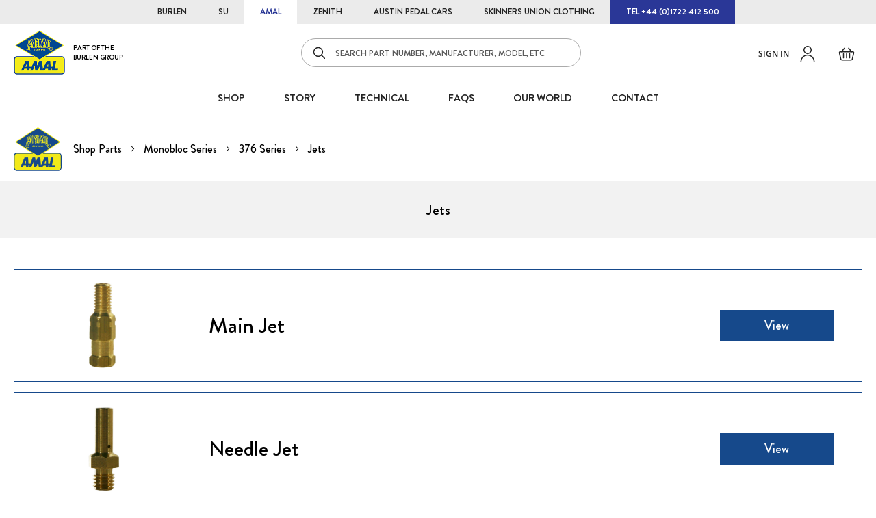

--- FILE ---
content_type: text/html; charset=UTF-8
request_url: https://amalcarb.co.uk/monobloc-series/376-series/jets.html
body_size: 11254
content:
<!doctype html>
<html lang="en">
    <head >
        <script>
    var BASE_URL = 'https://amalcarb.co.uk/';
    var require = {
        "baseUrl": "https://amalcarb.co.uk/static/version1759817798/frontend/Burlen/amal/en_GB"
    };
</script>
        <meta charset="utf-8"/>
<meta name="title" content="Shop our Jets Range | AMAL Carburetters"/>
<meta name="description" content="Explore our Jets top automotive parts at AMAL Carburetters UK. Upgrade today with quality products for superior performance."/>
<meta name="robots" content="INDEX,FOLLOW"/>
<meta name="viewport" content="width=device-width, initial-scale=1, maximum-scale=1"/>
<meta name="format-detection" content="telephone=no"/>
<title>Shop our Jets Range | AMAL Carburetters</title>
<link  rel="stylesheet" type="text/css"  media="all" href="https://amalcarb.co.uk/static/version1759817798/_cache/merged/a18e72da4d263e107fb2b2d5c0632553.css" />
<link  rel="stylesheet" type="text/css"  media="screen and (min-width: 768px)" href="https://amalcarb.co.uk/static/version1759817798/frontend/Burlen/amal/en_GB/css/styles-l.css" />
<link  rel="stylesheet" type="text/css"  media="print" href="https://amalcarb.co.uk/static/version1759817798/frontend/Burlen/amal/en_GB/css/print.css" />
<script  type="text/javascript"  src="https://amalcarb.co.uk/static/version1759817798/frontend/Burlen/amal/en_GB/requirejs/require.js"></script>
<script  type="text/javascript"  src="https://amalcarb.co.uk/static/version1759817798/frontend/Burlen/amal/en_GB/mage/requirejs/mixins.js"></script>
<script  type="text/javascript"  src="https://amalcarb.co.uk/static/version1759817798/frontend/Burlen/amal/en_GB/requirejs-config.js"></script>
<script  type="text/javascript"  src="https://amalcarb.co.uk/static/version1759817798/frontend/Burlen/amal/en_GB/mage/polyfill.js"></script>
<link  rel="canonical" href="https://amalcarb.co.uk/monobloc-series/376-series/jets.html" />
<link  rel="icon" type="image/x-icon" href="https://amalcarb.co.uk/media/favicon/stores/2/favicon_3.ico" />
<link  rel="shortcut icon" type="image/x-icon" href="https://amalcarb.co.uk/media/favicon/stores/2/favicon_3.ico" />
        
<!-- Google Tag Manager by MagePal -->
<script type="text/javascript">
    window.dataLayer = window.dataLayer || [];

</script>

<script type="text/x-magento-init">
    {
        "*": {
            "magepalGtmDatalayer": {
                "isCookieRestrictionModeEnabled": 0,
                "currentWebsite": 1,
                "cookieName": "user_allowed_save_cookie",
                "dataLayer": "dataLayer",
                "accountId": "GTM-K63MHBH",
                "data": [{"ecommerce":{"currencyCode":"GBP"},"pageType":"catalog_category_view","list":"category"},{"event":"categoryPage","category":{"id":"478","name":"Jets","path":"Monobloc Series > 376 Series > Jets"}}],
                "isGdprEnabled": 0,
                "gdprOption": 0,
                "addJsInHeader": 0,
                "containerCode": ""
            }
        }
    }
</script>
<!-- End Google Tag Manager by MagePal -->
<!-- BEGIN GOOGLE ANALYTICS CODE -->
<script type="text/x-magento-init">
{
    "*": {
        "Magento_GoogleAnalytics/js/google-analytics": {
            "isCookieRestrictionModeEnabled": 0,
            "currentWebsite": 1,
            "cookieName": "user_allowed_save_cookie",
            "ordersTrackingData": [],
            "pageTrackingData": {"optPageUrl":"","isAnonymizedIpActive":false,"accountId":"UA-38774663-2"}        }
    }
}
</script>
<!-- END GOOGLE ANALYTICS CODE -->
<!-- BEGIN GOOGLE VERIFICATION TAG -->
<!-- END GOOGLE VERIFICATION TAG -->
<!-- BEGIN GTAG GLOBAL TAG -->
<!-- END GTAG GLOBAL TAG -->
<link rel="stylesheet" type="text/css" media="all" href="https://maxcdn.bootstrapcdn.com/font-awesome/latest/css/font-awesome.min.css">

<script type="text/javascript">

    requirejs(['jquery'], function (jQuery) {
        (function ($) {

            (function (a, c, b, e) {
            a[b] = a[b] || {}; a[b].initial = { accountCode: "BURLE11121", host: "BURLE11121.pcapredict.com" };
            a[b].on = a[b].on || function () { (a[b].onq = a[b].onq || []).push(arguments) }; var d = c.createElement("script");
            d.async = !0; d.src = e; c = c.getElementsByTagName("script")[0]; c.parentNode.insertBefore(d, c)
            })(window, document, "pca", "/" + "/BURLE11121.pcapredict.com/js/sensor.js");

            pca.magento = pca.magento || {};
            pca.magento.currentUrl = window.location.href;
            pca.magento.checkout = false;

            pca.magento.isElementVisible = function( elem ) {
                return !!( elem.offsetWidth || elem.offsetHeight || elem.getClientRects().length );
            };

            pca.magento.setupCheckout = function(){
                pca.magento.checkout = true;
                pca.magento.doLoad();
            };

            pca.on('data', function(source, key, address, variations) {
                switch (source) {
                    case "address":
                        if (pca.magento.checkout)
                        {
                            // Because magento is using form validation on each field we need to fire a change on the fields we populate.
                            var provinceField = null;
                            for(var c = 0; c< pca.capturePlus.controls.length; c++){
                                var cont = pca.capturePlus.controls[c];
                                if(cont.key == key){
                                   for(var f = 0; f < cont.fields.length; f++){
                                       var element = pca.getElement(cont.fields[f].element);
                                       if(cont.fields[f].field === '{ProvinceName}'){
                                           provinceField = element;
                                       }
                                        pca.fire(element, 'change');
                                   }
                                }
                            }
                            if(provinceField){
                                pca.setValue(provinceField, address.ProvinceName);
                                pca.fire(provinceField, 'change');
                            }
                        }
                        break;
                }
            });

            // This bit of code was written to accommodate the Magento 2 DOM element fields with the same name and dynamic id's.
            // We are doing the equivalent of the following : 
            // 1) Recording the amount of times the address fields are on the page, e.g. How many times is the "Postcode" element on the page.
            // 2) Taking each set in turn and getting the dynamic id's that relate to the names. e.g. <input name="postcode" id="D6G65BGS" ...
            // 3) For each of those id's we rewrite the mappings for a key. Control[Index].Mappings.Postcode = BGH34DF (pseudo-code)
            // 4) Reload the controls - this should then reduce down the number of found mappings as they have been re-written to the new id's.
            var loadHitCounter = 0;
            pca.on("load", function(type, key, control){
                if(type == "capture+"){
                    for(var f = 0; f < control.fields.length; f++){
                        if(control.fields[f].element.indexOf('wait_') == 0){
                            control.fields[f].element = control.fields[f].element.replace('wait_', '');
                        }
                        if(document.getElementById(control.fields[f].element)){
                            //ignore
                        }else{
                            var elementsMatchedByName = document.getElementsByName(control.fields[f].element);

                            if(elementsMatchedByName.length > loadHitCounter){
                                control.fields[f].element = elementsMatchedByName[loadHitCounter].id;
                            }else{
                                control.fields[f].element = "wait_" + control.fields[f].element;
                            }
                        }
                    }
                    control.reload();
                    loadHitCounter++;
                }
            });

            pca.magento.reloadPCA = function() {
                if (console && console.log) console.log("Loading PCA");
                loadHitCounter = 0;
                pca.load();
            }

            pca.magento.loadPCA = function() {

                pca.magento.reloadPCA();
                
                // If you login while in the checkout and add a new address, it will show a popup view.
                var buttons = document.getElementsByTagName('button');
                for (var b = 0; b < buttons.length; b++) {
                    if (buttons[b].className.indexOf('action-show-popup') > -1) {
                        //onclick
                        $(buttons[b]).off('click.pca').on('click.pca', function(){
                            pca.magento.reloadPCA();
                        });
                    }
                }

                // Toggle button for adding billing fields on checkout single step.
                var els = document.getElementsByName('billing-address-same-as-shipping');
                if (els && els.length) {
                    for (var i=0; i < els.length; i++) {
                        //onclick
                        $(els[i]).off('click.pca').on('click.pca', function(){
                            if (this.checked === false) {
                                pca.magento.reloadPCA();
                            }
                        });
                    }                    
                }

                // Logged in user can select an address on billing screen or add a new one.
                var els = document.getElementsByName('billing_address_id');
                if (els && els.length) {
                    for (var i=0; i < els.length; i++) {
                        // onchange
                        $(els[i]).off('change.pca').on('change.pca', function(){
                            pca.magento.reloadPCA();
                        });
                    }                    
                }
                
                // This is so we can reload the mappings to find the next set of address fields.
                // NOTE - Monitor Fields and Continual Field Search could potenially remove this.
                if (pca.magento.checkout) {
                    pca.magento.checkUrlChange();
                }
            };

            pca.magento.checkUrlChange = function() {
                if (window.location.href != pca.magento.currentUrl) {
                    pca.magento.currentUrl = window.location.href;
                    window.setTimeout(pca.magento.loadPCA, 500);
                }
                else {
                    window.setTimeout(pca.magento.checkUrlChange, 1000); 
                }
            };

            // Checks for the dynamic fields are on the page - Means we will need to reload the view to perform the dynamic mapping above.
            pca.magento.dynamicMagentoFieldsExist = function() {
                
                var isDynamicRegExp = new RegExp("^[A-Z0-9]{7}$"); // Magento 2 - 7 character dynamic id's.
                var col = document.getElementsByTagName("*");

                for (var i = 0; i < col.length; i++) {
                    if (isDynamicRegExp.test(col[i].id) && pca.magento.isElementVisible(col[i])) {
                        return true;
                    }
                }
            }

            pca.magento.doLoad = function() {
                // Load when ready.                  
                if (pca && 
                    pca.platform && 
                    typeof pca.platform.elementExists === 'function' &&
                    (pca.platform.getBindingsForService("PLATFORM_CAPTUREPLUS").length > 0 
                    || pca.platform.getBindingsForService("PLATFORM_MOBILEVALIDATION").length > 0
                    || pca.platform.getBindingsForService("PLATFORM_EMAILVALIDATION").length > 0)
                    && (!pca.magento.checkout || pca.magento.dynamicMagentoFieldsExist())) { 

                    window.setTimeout(pca.magento.loadPCA, 500);
                }
                else {
                    // re-set the timeout
                    window.setTimeout(pca.magento.doLoad, 500);
                }
            };

               
        })(jQuery);
    });
  
</script>

<script>
    require.config({
        map: {
            '*': {
                'quickSearch-original' : 'Magento_Search/js/form-mini',
                'quickSearch' : 'Amasty_Xsearch/js/form-mini',
                'Magento_Search/js/form-mini' : 'Amasty_Xsearch/js/form-mini',
                'Magento_Search/form-mini' : 'Amasty_Xsearch/js/form-mini',
            }
        }
    });
</script>
    </head>
    <body data-container="body"
          data-mage-init='{"loaderAjax": {}, "loader": { "icon": "https://amalcarb.co.uk/static/version1759817798/frontend/Burlen/amal/en_GB/images/loader-2.gif"}}'
        class="page-with-filter page-products categorypath-monobloc-series-376-series-jets category-jets store-amal catalog-category-view page-layout-1column">
        
<!-- Google Tag Manager by MagePal -->
<noscript><iframe src="//www.googletagmanager.com/ns.html?id=GTM-K63MHBH"
height="0" width="0" style="display:none;visibility:hidden"></iframe></noscript>
<!-- End Google Tag Manager by MagePal -->
<!-- Google Tag Manager (noscript) -->
<noscript><iframe src="https://www.googletagmanager.com/ns.html?id=GTM-NMJHJQS"
height="0" width="0" style="display:none;visibility:hidden"></iframe></noscript>
<!-- End Google Tag Manager (noscript) -->

<script type="text/x-magento-init">
    {
        "*": {
            "mage/cookies": {
                "expires": null,
                "path": "\u002F",
                "domain": ".amalcarb.co.uk",
                "secure": false,
                "lifetime": "3600"
            }
        }
    }
</script>
    <noscript>
        <div class="message global noscript">
            <div class="content">
                <p>
                    <strong>JavaScript seems to be disabled in your browser.</strong>
                    <span>For the best experience on our site, be sure to turn on Javascript in your browser.</span>
                </p>
            </div>
        </div>
    </noscript>

<script>
    window.cookiesConfig = window.cookiesConfig || {};
    window.cookiesConfig.secure = true;
</script>
<script>
    require.config({
        map: {
            '*': {
                wysiwygAdapter: 'mage/adminhtml/wysiwyg/tiny_mce/tinymce4Adapter'
            }
        }
    });
</script>
<!-- BEGIN GTAG CART SCRIPT -->
<!-- END GTAG CART SCRIPT -->

<div class="page-wrapper"><header class="page-header"><div class="top-header-wrapper"><!-- cms block top_header -->
<div class="top-header">
  <ul>
    <li class="burlen-store"><a href="https://burlen.co.uk">BURLEN</a></li>
    <li class="su-store"><a href="https://sucarb.co.uk">SU</a></li>
    <li class="amal-store"><a href="https://amalcarb.co.uk">AMAL</a></li>
    <li class="zenith-store"><a href="https://zenithcarb.co.uk">ZENITH</a></li>
    <li class="j40-store"><a href="https://www.austinpedalcars.com/">AUSTIN PEDAL CARS</a></li>
    <li class="suclothing-store"><a href="https://suclothingcompany.co.uk">SKINNERS UNION CLOTHING</a></li>
    <li class="contact-phone"><a href="tel:+44 (0)1722 412 500">TEL +44 (0)1722 412 500</a></li>
  </ul>
</div></div><div class="header content"><span data-action="toggle-nav" class="action nav-toggle"><span>Menu</span></span>
<a
    class="logo"
    href="https://amalcarb.co.uk/"
    title="Amal&#x20;Carb&#x20;Logo"
    aria-label="store logo">
    <img src="https://amalcarb.co.uk/media/logo/stores/2/logo-amal-carb-small.png"
         title="Amal&#x20;Carb&#x20;Logo"
         alt="Amal&#x20;Carb&#x20;Logo"
            width="75"            height="65"    />
    <span class="logo-text">Part of the<br>Burlen Group</span>
</a>

<div data-block="minicart" class="minicart-wrapper">
    <a class="action showcart" href="https://amalcarb.co.uk/checkout/cart/"
       data-bind="scope: 'minicart_content'">
        <span class="text">Basket</span>
        <span class="counter qty empty"
              data-bind="css: { empty: !!getCartParam('summary_count') == false && !isLoading() }, blockLoader: isLoading">
            <span class="counter-number"><!-- ko text: getCartParam('summary_count') --><!-- /ko --></span>
            <span class="counter-label">
            <!-- ko if: getCartParam('summary_count') -->
                <!-- ko text: getCartParam('summary_count') --><!-- /ko -->
                <!-- ko i18n: 'items' --><!-- /ko -->
            <!-- /ko -->
            </span>
        </span>
    </a>
            <div class="block block-minicart"
             data-role="dropdownDialog"
             data-mage-init='{"dropdownDialog":{
                "appendTo":"[data-block=minicart]",
                "triggerTarget":".showcart",
                "timeout": "2000",
                "closeOnMouseLeave": false,
                "closeOnEscape": true,
                "triggerClass":"active",
                "parentClass":"active",
                "buttons":[]}}'>
            <div id="minicart-content-wrapper" data-bind="scope: 'minicart_content'">
                <!-- ko template: getTemplate() --><!-- /ko -->
            </div>
                    </div>
        <script>
        window.checkout = {"shoppingCartUrl":"https:\/\/amalcarb.co.uk\/checkout\/cart\/","checkoutUrl":"https:\/\/amalcarb.co.uk\/checkout\/","updateItemQtyUrl":"https:\/\/amalcarb.co.uk\/checkout\/sidebar\/updateItemQty\/","removeItemUrl":"https:\/\/amalcarb.co.uk\/checkout\/sidebar\/removeItem\/","imageTemplate":"Magento_Catalog\/product\/image_with_borders","baseUrl":"https:\/\/amalcarb.co.uk\/","minicartMaxItemsVisible":3,"websiteId":"1","maxItemsToDisplay":10,"storeId":"2","customerLoginUrl":"https:\/\/amalcarb.co.uk\/customer\/account\/login\/","isRedirectRequired":false,"autocomplete":"off","captcha":{"user_login":{"isCaseSensitive":false,"imageHeight":50,"imageSrc":"","refreshUrl":"https:\/\/amalcarb.co.uk\/captcha\/refresh\/","isRequired":false,"timestamp":1769148029}}};
        require([
            'Magento_Customer/js/customer-data'
        ], function (customerData) {
            var sections = ['cart'];
            customerData.invalidate(sections);
            customerData.reload(sections, true);
        });
    </script>
    <script type="text/x-magento-init">
    {
        "[data-block='minicart']": {
            "Magento_Ui/js/core/app": {"components":{"minicart_content":{"children":{"subtotal.container":{"children":{"subtotal":{"children":{"subtotal.totals":{"config":{"display_cart_subtotal_incl_tax":0,"display_cart_subtotal_excl_tax":0,"template":"Magento_Tax\/checkout\/minicart\/subtotal\/totals"},"children":{"subtotal.totals.msrp":{"component":"Magento_Msrp\/js\/view\/checkout\/minicart\/subtotal\/totals","config":{"displayArea":"minicart-subtotal-hidden","template":"Magento_Msrp\/checkout\/minicart\/subtotal\/totals"}}},"component":"Magento_Tax\/js\/view\/checkout\/minicart\/subtotal\/totals"}},"component":"uiComponent","config":{"template":"Magento_Checkout\/minicart\/subtotal"}}},"component":"uiComponent","config":{"displayArea":"subtotalContainer"}},"item.renderer":{"component":"uiComponent","config":{"displayArea":"defaultRenderer","template":"Magento_Checkout\/minicart\/item\/default"},"children":{"item.image":{"component":"Magento_Catalog\/js\/view\/image","config":{"template":"Magento_Catalog\/product\/image","displayArea":"itemImage"}},"checkout.cart.item.price.sidebar":{"component":"uiComponent","config":{"template":"Magento_Checkout\/minicart\/item\/price","displayArea":"priceSidebar"}}}},"extra_info":{"component":"uiComponent","config":{"displayArea":"extraInfo"}},"promotion":{"component":"uiComponent","config":{"displayArea":"promotion"}}},"config":{"itemRenderer":{"default":"defaultRenderer","simple":"defaultRenderer","virtual":"defaultRenderer"},"template":"Magento_Checkout\/minicart\/content"},"component":"Magento_Checkout\/js\/view\/minicart"}},"types":[]}        },
        "*": {
            "Magento_Ui/js/block-loader": "https\u003A\u002F\u002Famalcarb.co.uk\u002Fstatic\u002Fversion1759817798\u002Ffrontend\u002FBurlen\u002Famal\u002Fen_GB\u002Fimages\u002Floader\u002D1.gif"
        }
    }
    </script>
</div>



<div class="panel header"><ul class="header links">    <li class="greet welcome" data-bind="scope: 'customer'">
        <!-- ko if: customer().fullname  -->
        <span class="logged-in"
              data-bind="text: new String('Welcome, %1!').replace('%1', customer().fullname)">
        </span>
        <!-- /ko -->
        <!-- ko ifnot: customer().fullname  -->
        <span class="not-logged-in"
              data-bind='html:"Default welcome msg!"'></span>
                <!-- /ko -->
    </li>
    <script type="text/x-magento-init">
    {
        "*": {
            "Magento_Ui/js/core/app": {
                "components": {
                    "customer": {
                        "component": "Magento_Customer/js/view/customer"
                    }
                }
            }
        }
    }
    </script>

<li class="account customer-welcome">
    <a href="https://amalcarb.co.uk/customer/account/login/" class="my-account-link">
                    Sign in            </a>
    <a href="tel:+441722412500" class="contact-link">Contact</a>
</li>
</ul><a class="action skip contentarea"
   href="#contentarea">
    <span>
        Skip to Content    </span>
</a>
</div><div class="block block-search">
    <div class="block block-title"><strong>Search</strong></div>
    <div class="block block-content">
        <form class="form minisearch" id="search_mini_form" action="https://amalcarb.co.uk/catalogsearch/result/" method="get">
            <div class="field search">
                <label class="label" for="search" data-role="minisearch-label">
                    <span>Search</span>
                </label>
                <div class="control">
                    <input id="search"
                           data-mage-init='{"quickSearch":{
                                "formSelector":"#search_mini_form",
                                "url":"https://amalcarb.co.uk/search/ajax/suggest/",
                                "destinationSelector":"#search_autocomplete",
                                "minSearchLength":"3"}
                           }'
                           type="text"
                           name="q"
                           value=""
                           placeholder="SEARCH&#x20;PART&#x20;NUMBER,&#x20;MANUFACTURER,&#x20;MODEL,&#x20;ETC"
                           class="input-text"
                           maxlength="128"
                           role="combobox"
                           aria-haspopup="false"
                           aria-autocomplete="both"
                           autocomplete="off"
                           aria-expanded="false"/>
                    <div id="search_autocomplete" class="search-autocomplete"></div>
                    <div class="nested">
    <a class="action advanced" href="https://amalcarb.co.uk/catalogsearch/advanced/" data-action="advanced-search">
        Advanced Search    </a>
</div>
<script>
    require([
        'Amasty_Xsearch/js/form-mini',
        'Amasty_Xsearch/js/searchClick'
    ], function (autoComplete, searchClick) {
        'use strict';
        window.xsearch_options = {"url":"https:\/\/amalcarb.co.uk\/amasty_xsearch\/autocomplete\/index\/","isDynamicWidth":"1","width":"900","minChars":3,"currentUrlEncoded":"aHR0cHM6Ly9hbWFsY2FyYi5jby51ay9tb25vYmxvYy1zZXJpZXMvMzc2LXNlcmllcy9qZXRzLmh0bWw,"};
        searchClick.init('https://amalcarb.co.uk/amasty_xsearch/product/click/');
    })
</script>
    <div id="amasty-xsearch-preload" class="amasty-xsearch-preload" data-amsearch-js="preload">
            <div class="amsearch-item-container">
        <div class="amasty-xsearch-block-header">
                    </div>

                    <div class="amsearch-item"
                 data-search-block-type="popular_searches">
                <a href="https://amalcarb.co.uk/catalogsearch/result/?q=376"
                   title="376"
                                      class="item-name" >
                    376                </a>
                                    <span class="amasty-xsearch-num-results">(384)</span>
                                            </div>
                    <div class="amsearch-item"
                 data-search-block-type="popular_searches">
                <a href="https://amalcarb.co.uk/catalogsearch/result/?q=276"
                   title="276"
                                      class="item-name" >
                    276                </a>
                                    <span class="amasty-xsearch-num-results">(153)</span>
                                            </div>
                    <div class="amsearch-item"
                 data-search-block-type="popular_searches">
                <a href="https://amalcarb.co.uk/catalogsearch/result/?q=930"
                   title="930"
                                      class="item-name" >
                    930                </a>
                                    <span class="amasty-xsearch-num-results">(174)</span>
                                            </div>
                    <div class="amsearch-item"
                 data-search-block-type="popular_searches">
                <a href="https://amalcarb.co.uk/catalogsearch/result/?q=389"
                   title="389"
                                      class="item-name" >
                    389                </a>
                                    <span class="amasty-xsearch-num-results">(165)</span>
                                            </div>
            </div>
    <div class="amsearch-item-container">
        <div class="amasty-xsearch-block-header">
            Recent Searches        </div>

                    <div class="amsearch-item"
                 data-search-block-type="recent_searches">
                <a href="https://amalcarb.co.uk/catalogsearch/result/?q=106+needle+jet+for+monobloc"
                   title="106 needle jet for monobloc"
                                      class="item-name" >
                    106 needle jet for monobloc                </a>
                                    <span class="amasty-xsearch-num-results">(2135)</span>
                                            </div>
                    <div class="amsearch-item"
                 data-search-block-type="recent_searches">
                <a href="https://amalcarb.co.uk/catalogsearch/result/?q=622%2F+screw"
                   title="622/ screw"
                                      class="item-name" >
                    622/ screw                </a>
                                    <span class="amasty-xsearch-num-results">(297)</span>
                                            </div>
                    <div class="amsearch-item"
                 data-search-block-type="recent_searches">
                <a href="https://amalcarb.co.uk/catalogsearch/result/?q=Honda+Xl+1000+varadero+car"
                   title="Honda Xl 1000 varadero car"
                                      class="item-name" >
                    Honda Xl 1000 varadero car                </a>
                                    <span class="amasty-xsearch-num-results">(1574)</span>
                                            </div>
                    <div class="amsearch-item"
                 data-search-block-type="recent_searches">
                <a href="https://amalcarb.co.uk/catalogsearch/result/?q=1626+R"
                   title="1626 R"
                                      class="item-name" >
                    1626 R                </a>
                                    <span class="amasty-xsearch-num-results">(15)</span>
                                            </div>
            </div>
    </div>
                </div>
            </div>
            <div class="actions">
                <button type="submit"
                    title="Search"
                    class="action search"
                    aria-label="Search"
                >
                    <span>Search</span>
                </button>
            </div>
        </form>
    </div>
</div>
<style>
    #search_mini_form #search_custom {
        display: none;
    }
</style>
</div><!-- cms block main_top_menu -->
<div class="main-top-menu">
  <div class="store-parts">
    <ul>
      <li>
        <a href="https://sucarb.co.uk">
        	<img src="https://amalcarb.co.uk/static/version1759817798/frontend/Burlen/amal/en_GB/images/static/su-carb-parts.jpg" alt="SU Carb Parts"/>
          <span>SU CARBURRETER PARTS</span>
        </a>
      </li>
      <li>
        <a href="https://amalcarb.co.uk">
        	<img src="https://amalcarb.co.uk/static/version1759817798/frontend/Burlen/amal/en_GB/images/static/amal-carb-parts.jpg" alt="Amal Carb Parts"/>
          <span>AMAL CARBURRETER PARTS</span>
        </a>
      </li>
      <li>
        <a href="https://zenithcarb.co.uk">
        	<img src="https://amalcarb.co.uk/static/version1759817798/frontend/Burlen/amal/en_GB/images/static/zenith-carb-parts.jpg" alt="Zenith Carb Parts"/>
          <span>ZENITH CARBURRETER PARTS</span>
        </a>
      </li>
    </ul>
  </div>
  <div class="menu-links">
    <ul>
      <li><a href="https://amalcarb.co.uk/shop">SHOP</a></li>
      <li><a href="https://amalcarb.co.uk/brand/story">STORY</a></li>
      <li><a href="https://amalcarb.co.uk/technical">Technical</a></li>
      <li><a href="https://amalcarb.co.uk/faqs">FAQS</a></li>
      <li><a href="https://burlen.co.uk/our-world">Our World</a></li>
      <li><a href="https://amalcarb.co.uk/contact">CONTACT</a></li>
    </ul>
  </div>
  <div class="menu-account-links">
    <ul>
      <li class="not-login"><a href="https://amalcarb.co.uk/customer/account/login/">SIGN IN</a></li>
      <li class="not-login"><a href="https://amalcarb.co.uk/customer/account/create/">REGISTER</a></li>
      <li class="logged-in"><a href="https://amalcarb.co.uk/customer/account/">MY ACCOUNT</a></li>
      <li class="logged-in"><a href="https://amalcarb.co.uk/customer/account/logout/">SIGN OUT</a></li>
      <li><a href="tel:+44 (0)1722 412 500">TEL: +44 (0)1722 412 500</a></li>
    </ul>
  </div>
</div></header><div class="breadcrumbs">
    <div class="breadcrumb-logo">
	<img src="https://amalcarb.co.uk/static/version1759817798/frontend/Burlen/amal/en_GB/images/amal_logo.png" alt="Amal Carb Logo" />
</div>    <ul class="items">
                    <li class="item home">
                            <a href="https://amalcarb.co.uk/shop"
                   title="Go&#x20;to&#x20;Home&#x20;Page">
                    Shop Parts                </a>
                        </li>
                    <li class="item category320">
                            <a href="https://amalcarb.co.uk/monobloc-series.html"
                   title="">
                    Monobloc Series                </a>
                        </li>
                    <li class="item category339">
                            <a href="https://amalcarb.co.uk/monobloc-series/376-series.html"
                   title="">
                    376 Series                </a>
                        </li>
                    <li class="item category478">
                            <strong>Jets</strong>
                        </li>
            </ul>
</div>
<main id="maincontent" class="page-main"><a id="contentarea" tabindex="-1"></a>
<div class="page-title-wrapper">
    <h1 class="page-title"
         id="page-title-heading"                     aria-labelledby="page-title-heading&#x20;toolbar-amount"
        >
        <span class="base" data-ui-id="page-title-wrapper" >Jets</span>    </h1>
    </div>
<div class="page messages"><div data-placeholder="messages"></div>
<div data-bind="scope: 'messages'">
    <!-- ko if: cookieMessages && cookieMessages.length > 0 -->
    <div role="alert" data-bind="foreach: { data: cookieMessages, as: 'message' }" class="messages">
        <div data-bind="attr: {
            class: 'message-' + message.type + ' ' + message.type + ' message',
            'data-ui-id': 'message-' + message.type
        }">
            <div data-bind="html: message.text"></div>
        </div>
    </div>
    <!-- /ko -->
    <!-- ko if: messages().messages && messages().messages.length > 0 -->
    <div role="alert" data-bind="foreach: { data: messages().messages, as: 'message' }" class="messages">
        <div data-bind="attr: {
            class: 'message-' + message.type + ' ' + message.type + ' message',
            'data-ui-id': 'message-' + message.type
        }">
            <div data-bind="html: message.text"></div>
        </div>
    </div>
    <!-- /ko -->
</div>
<script type="text/x-magento-init">
    {
        "*": {
            "Magento_Ui/js/core/app": {
                "components": {
                        "messages": {
                            "component": "Magento_Theme/js/view/messages"
                        }
                    }
                }
            }
    }
</script>
</div><div class="category-view"><div class="category-image"><img src="https://amalcarb.co.uk/media/catalog/category/Main_jet_376_100_180_6.jpg" alt="Jets" title="Jets" class="image" /></div>    <div class="category-cms">
        <div class="sub__categories">
               <div class="item_sub_cate">
            <div class="sub_cate_image"><img src="https://amalcarb.co.uk/media/catalog/category/Monobloc_Main_Jet_2.jpg" alt="Main Jet"></div>
            <div class="sub_cate_name"><a href="https://amalcarb.co.uk/monobloc-series/376-series/jets/main-jet.html">Main Jet</a></div>
            <div class="sub_cate_link"><a href="https://amalcarb.co.uk/monobloc-series/376-series/jets/main-jet.html"><span class="view">View</span></a></div>
        </div>
            <div class="item_sub_cate">
            <div class="sub_cate_image"><img src="https://amalcarb.co.uk/media/catalog/category/Monobloc_Needle_Jet_1.jpg" alt="Needle Jet"></div>
            <div class="sub_cate_name"><a href="https://amalcarb.co.uk/monobloc-series/376-series/jets/needle-jet.html">Needle Jet</a></div>
            <div class="sub_cate_link"><a href="https://amalcarb.co.uk/monobloc-series/376-series/jets/needle-jet.html"><span class="view">View</span></a></div>
        </div>
            <div class="item_sub_cate">
            <div class="sub_cate_image"><img src="https://amalcarb.co.uk/media/catalog/category/pilotjetlong_1.jpg" alt="Pilot Jet"></div>
            <div class="sub_cate_name"><a href="https://amalcarb.co.uk/monobloc-series/376-series/jets/pilot-jet.html">Pilot Jet</a></div>
            <div class="sub_cate_link"><a href="https://amalcarb.co.uk/monobloc-series/376-series/jets/pilot-jet.html"><span class="view">View</span></a></div>
        </div>
    </div>
    </div>
</div><div class="columns"><div class="column main">


<input name="form_key" type="hidden" value="ndZnfHOof2vHF84b" /><div id="authenticationPopup" data-bind="scope:'authenticationPopup'" style="display: none;">
    <script>
        window.authenticationPopup = {"autocomplete":"off","customerRegisterUrl":"https:\/\/amalcarb.co.uk\/customer\/account\/create\/","customerForgotPasswordUrl":"https:\/\/amalcarb.co.uk\/customer\/account\/forgotpassword\/","baseUrl":"https:\/\/amalcarb.co.uk\/"};
    </script>
    <!-- ko template: getTemplate() --><!-- /ko -->
    <script type="text/x-magento-init">
        {
            "#authenticationPopup": {
                "Magento_Ui/js/core/app": {"components":{"authenticationPopup":{"component":"Magento_Customer\/js\/view\/authentication-popup","children":{"messages":{"component":"Magento_Ui\/js\/view\/messages","displayArea":"messages"},"captcha":{"component":"Magento_Captcha\/js\/view\/checkout\/loginCaptcha","displayArea":"additional-login-form-fields","formId":"user_login","configSource":"checkout"},"msp_recaptcha":{"component":"MSP_ReCaptcha\/js\/reCaptcha","displayArea":"additional-login-form-fields","configSource":"checkoutConfig","reCaptchaId":"msp-recaptcha-popup-login","zone":"login","badge":"inline","settings":{"siteKey":"6LcyISMqAAAAALtbnonfOf24TMZaYcNOu254qezU","size":"invisible","badge":"inline","theme":null,"lang":null,"enabled":{"login":true,"create":true,"forgot":true,"contact":true,"review":true,"newsletter":true,"sendfriend":false,"paypal":false}}},"amazon-button":{"component":"Amazon_Login\/js\/view\/login-button-wrapper","sortOrder":"0","displayArea":"additional-login-form-fields","config":{"tooltip":"Securely login to our website using your existing Amazon details.","componentDisabled":true}}}}}}            },
            "*": {
                "Magento_Ui/js/block-loader": "https\u003A\u002F\u002Famalcarb.co.uk\u002Fstatic\u002Fversion1759817798\u002Ffrontend\u002FBurlen\u002Famal\u002Fen_GB\u002Fimages\u002Floader\u002D1.gif"
            }
        }
    </script>
</div>
<script type="text/x-magento-init">
    {
        "*": {
            "Magento_Customer/js/section-config": {
                "sections": {"stores\/store\/switch":["*"],"stores\/store\/switchrequest":["*"],"directory\/currency\/switch":["*"],"*":["messages"],"customer\/account\/logout":["*"],"customer\/account\/loginpost":["*"],"customer\/account\/createpost":["*"],"customer\/account\/editpost":["*"],"customer\/ajax\/login":["checkout-data","cart","captcha"],"catalog\/product_compare\/add":["compare-products"],"catalog\/product_compare\/remove":["compare-products"],"catalog\/product_compare\/clear":["compare-products"],"sales\/guest\/reorder":["cart"],"sales\/order\/reorder":["cart"],"checkout\/cart\/add":["cart","directory-data","magepal-gtm-jsdatalayer","magepal-eegtm-jsdatalayer"],"checkout\/cart\/delete":["cart","magepal-gtm-jsdatalayer","magepal-eegtm-jsdatalayer"],"checkout\/cart\/updatepost":["cart","magepal-gtm-jsdatalayer","magepal-eegtm-jsdatalayer"],"checkout\/cart\/updateitemoptions":["cart","magepal-gtm-jsdatalayer","magepal-eegtm-jsdatalayer"],"checkout\/cart\/couponpost":["cart","magepal-gtm-jsdatalayer"],"checkout\/cart\/estimatepost":["cart","magepal-gtm-jsdatalayer"],"checkout\/cart\/estimateupdatepost":["cart","magepal-gtm-jsdatalayer"],"checkout\/onepage\/saveorder":["cart","checkout-data","last-ordered-items","magepal-gtm-jsdatalayer","checkout-fields"],"checkout\/sidebar\/removeitem":["cart","magepal-gtm-jsdatalayer","magepal-eegtm-jsdatalayer"],"checkout\/sidebar\/updateitemqty":["cart","magepal-gtm-jsdatalayer","magepal-eegtm-jsdatalayer"],"rest\/*\/v1\/carts\/*\/payment-information":["cart","last-ordered-items","instant-purchase","magepal-gtm-jsdatalayer"],"rest\/*\/v1\/guest-carts\/*\/payment-information":["cart","magepal-gtm-jsdatalayer"],"rest\/*\/v1\/guest-carts\/*\/selected-payment-method":["cart","checkout-data","magepal-gtm-jsdatalayer"],"rest\/*\/v1\/carts\/*\/selected-payment-method":["cart","checkout-data","instant-purchase","magepal-gtm-jsdatalayer"],"customer\/address\/*":["instant-purchase"],"customer\/account\/*":["instant-purchase"],"vault\/cards\/deleteaction":["instant-purchase"],"multishipping\/checkout\/overviewpost":["cart"],"authorizenet\/directpost_payment\/place":["cart","checkout-data"],"paypal\/express\/placeorder":["cart","checkout-data"],"paypal\/payflowexpress\/placeorder":["cart","checkout-data"],"paypal\/express\/onauthorization":["cart","checkout-data"],"persistent\/index\/unsetcookie":["persistent"],"review\/product\/post":["review"],"braintree\/paypal\/placeorder":["cart","checkout-data"],"braintree\/googlepay\/placeorder":["cart","checkout-data"],"wishlist\/index\/add":["wishlist"],"wishlist\/index\/remove":["wishlist"],"wishlist\/index\/updateitemoptions":["wishlist"],"wishlist\/index\/update":["wishlist"],"wishlist\/index\/cart":["wishlist","cart"],"wishlist\/index\/fromcart":["wishlist","cart"],"wishlist\/index\/allcart":["wishlist","cart"],"wishlist\/shared\/allcart":["wishlist","cart"],"wishlist\/shared\/cart":["cart"],"carbspec\/carburettor\/ajaxproduct":["cart"],"euvat\/vatnumber\/validation":["cart","checkout-data"],"amasty_cart\/cart\/add":["magepal-eegtm-jsdatalayer"],"amasty_jettheme\/ajax\/addtocart":["magepal-eegtm-jsdatalayer"]},
                "clientSideSections": ["checkout-data","cart-data","chatData"],
                "baseUrls": ["https:\/\/amalcarb.co.uk\/"],
                "sectionNames": ["messages","customer","compare-products","last-ordered-items","cart","directory-data","captcha","instant-purchase","persistent","review","wishlist","chatData","recently_viewed_product","recently_compared_product","product_data_storage","paypal-billing-agreement","magepal-gtm-jsdatalayer","magepal-eegtm-jsdatalayer","checkout-fields","collection-point-result","pickup-location-result"]            }
        }
    }
</script>
<script type="text/x-magento-init">
    {
        "*": {
            "Magento_Customer/js/customer-data": {
                "sectionLoadUrl": "https\u003A\u002F\u002Famalcarb.co.uk\u002Fcustomer\u002Fsection\u002Fload\u002F",
                "expirableSectionLifetime": 60,
                "expirableSectionNames": ["cart","persistent"],
                "cookieLifeTime": "3600",
                "updateSessionUrl": "https\u003A\u002F\u002Famalcarb.co.uk\u002Fcustomer\u002Faccount\u002FupdateSession\u002F"
            }
        }
    }
</script>
<script type="text/x-magento-init">
    {
        "*": {
            "Magento_Customer/js/invalidation-processor": {
                "invalidationRules": {
                    "website-rule": {
                        "Magento_Customer/js/invalidation-rules/website-rule": {
                            "scopeConfig": {
                                "websiteId": "1"
                            }
                        }
                    }
                }
            }
        }
    }
</script>
<script type="text/x-magento-init">
    {
        "body": {
            "pageCache": {"url":"https:\/\/amalcarb.co.uk\/page_cache\/block\/render\/id\/478\/","handles":["default","catalog_category_view","catalog_category_view_type_layered","catalog_category_view_id_478"],"originalRequest":{"route":"catalog","controller":"category","action":"view","uri":"\/monobloc-series\/376-series\/jets.html"},"versionCookieName":"private_content_version"}        }
    }
</script>

<script type="text/x-magento-init">
{
     "[data-block='minicart']" : {
        "Magento_Checkout/js/view/minicart_open" : {}
     }
}
</script><script type="text/x-magento-init">
    {
        "body": {
            "requireCookie": {"noCookieUrl":"https:\/\/amalcarb.co.uk\/cookie\/index\/noCookies\/","triggers":[".action.towishlist"],"isRedirectCmsPage":true}        }
    }
</script>
</div></div></main><footer class="page-footer"><div class="footer__partner"><ul>
<li><a href="https://burlen.co.uk"><img src="https://amalcarb.co.uk/media/logo/stores/Burlen/Burlen_Logo_140x60_1_.jpg" alt="Burlen Logo" width="280" height="120"></a></li>
<li><a href="https://sucarb.co.uk"><img src="https://amalcarb.co.uk/static/version1759817798/frontend/Burlen/amal/en_GB/images/footer/logo-su-carb.jpg" alt="SU Carb Logo" width="90" height="90"></a></li>
<li><a href="https://amalcarb.co.uk"><img src="https://amalcarb.co.uk/static/version1759817798/frontend/Burlen/amal/en_GB/images/footer/logo-amal.jpg" alt="Amal Carb Logo" width="103" height="90"></a></li>
<li><a href="https://zenithcarb.co.uk"><img src="https://amalcarb.co.uk/static/version1759817798/frontend/Burlen/amal/en_GB/images/footer/logo-zenith-carb.jpg" alt="Zenith Carb Logo" width="135" height="47"></a></li>
<li><a href="https://suclothingcompany.co.uk"><img src="https://amalcarb.co.uk/static/version1759817798/frontend/Burlen/amal/en_GB/images/footer/logo-su-clothing.jpg" alt="SU Clothing Logo" width="188" height="64"></a></li>
<li><a href="https://www.austinpedalcars.com/"><img src="https://amalcarb.co.uk/media/wysiwyg/Austin-Logo-new.jpg" alt="Austin Pedal Cars" width="188" height="63"></a></li>
</ul></div><div class="footer__newsletter"><div class="block newsletter">
    <div class="title"><strong>Newsletter</strong></div>
    <div class="content">
        <form class="form subscribe"
            novalidate
            action="https://amalcarb.co.uk/newsletter/subscriber/new/"
            method="post"
            data-mage-init='{"validation": {"errorClass": "mage-error"}}'
            id="newsletter-validate-detail">
            <div class="field newsletter">
                <label for="newsletter">
                    Stay up to date with us                </label>
                <div class="control">
                        <input name="email" type="email" id="newsletter"
                               data-mage-init='{"mage/trim-input":{}}'
                               data-validate="{required:true, 'validate-email':true}"
                        />
                </div>
            </div>
            <div class="actions">
                <button class="action subscribe primary"
                        title="Subscribe"
                        type="submit"
                        aria-label="Subscribe">
                    <span>Subscribe</span>
                </button>
            </div>
            <p>You&#039;ll get an update email. No spam, just the latest news, product information and great content</p>
        </form>
    </div>
</div>
</div><div class="footer__social"><ul>
  <li><a href="https://x.com/BURLENCo" rel="me" target="_blank"><img src="https://amalcarb.co.uk/media/wysiwyg/X_Logo.jpg" alt="X Logo"></a></li>
  <li><a href="https://www.facebook.com/Burlenltd/" rel="me" target="_blank"><img src="https://amalcarb.co.uk/static/version1759817798/frontend/Burlen/amal/en_GB/images/svg/facebook-logo.svg" alt="Facebook Logo"></a></li>
  <li><a href="https://www.youtube.com/user/Burlenltd" rel="me" target="_blank"><img src="https://amalcarb.co.uk/static/version1759817798/frontend/Burlen/amal/en_GB/images/svg/youtube-logo.svg" alt="YouTube Logo"></a></li>
  <li><a href="https://www.instagram.com/burlenltd/" rel="me" target="_blank"><img src="https://amalcarb.co.uk/static/version1759817798/frontend/Burlen/amal/en_GB/images/svg/instagram-logo.svg" alt="Instagram Logo"></a></li>
</ul></div><div class="col-12 footer-navigation"><ul>
<li><a href="https://burlen.co.uk/privacy">Privacy</a></li>
<li><a href="https://burlen.co.uk/terms-and-conditions">T&amp;Cs</a></li>
<li><a href="https://burlen.co.uk/customer-service">Customer Service</a></li>
<li><a href="https://burlen.co.uk/contact/">Contact</a></li>
</ul></div></footer><script type="text/x-magento-init">
        {
            "*": {
                "Magento_Ui/js/core/app": {
                    "components": {
                        "storage-manager": {
                            "component": "Magento_Catalog/js/storage-manager",
                            "appendTo": "",
                            "storagesConfiguration" : {"recently_viewed_product":{"requestConfig":{"syncUrl":"https:\/\/amalcarb.co.uk\/catalog\/product\/frontend_action_synchronize\/"},"lifetime":"1000","allowToSendRequest":null},"recently_compared_product":{"requestConfig":{"syncUrl":"https:\/\/amalcarb.co.uk\/catalog\/product\/frontend_action_synchronize\/"},"lifetime":"1000","allowToSendRequest":null},"product_data_storage":{"updateRequestConfig":{"url":"https:\/\/amalcarb.co.uk\/rest\/amal\/V1\/products-render-info"},"allowToSendRequest":null}}                        }
                    }
                }
            }
        }
</script>

<script type="text/x-magento-init">
    {
        "*": {
            "addToCartAjaxGa4DataLayer": {
                "dataLayerName": "dataLayer",
                "currency": "GBP"
            }
        }
    }
</script>
<script type="application/ld+json">{"@context":"http:\/\/schema.org","@type":"BreadcrumbList","itemListElement":[{"@type":"ListItem","position":1,"item":{"@id":"https:\/\/amalcarb.co.uk\/shop","name":"Shop Parts"}},{"@type":"ListItem","position":2,"item":{"@id":"https:\/\/amalcarb.co.uk\/monobloc-series.html","name":"Monobloc Series"}},{"@type":"ListItem","position":3,"item":{"@id":"https:\/\/amalcarb.co.uk\/monobloc-series\/376-series.html","name":"376 Series"}},{"@type":"ListItem","position":4,"item":{"@id":"https:\/\/amalcarb.co.uk\/monobloc-series\/376-series\/jets.html","name":"Jets"}}]}</script><!-- BEGIN GTAG CATEGORY TAG -->
<!-- END GTAG CATEGORY TAG -->

<script type="text/x-magento-init">
    {
        "*": {
            "addToCartGa4DataLayer": {
                "dataLayerName": "dataLayer",
                "currency": "GBP"
            }
        }
    }
</script>
</div><div data-mage-init='{"Amasty_Fpc\/js\/track":{"url":"https:\/\/amalcarb.co.uk\/amasty_fpc\/reports\/"}}'></div>
<!-- amasty-fpc-status -->    </body>
</html>


--- FILE ---
content_type: text/css
request_url: https://amalcarb.co.uk/static/version1759817798/_cache/merged/a18e72da4d263e107fb2b2d5c0632553.css
body_size: 79564
content:
/**
 * Copyright © Magento, Inc. All rights reserved.
 * See COPYING.txt for license details.
 */
.ui-datepicker {
    display: none;
    z-index: 999999 !important;
}
.ui-datepicker .ui-datepicker-header {
    position: relative;
    padding: .2em 0;
}
.ui-datepicker .ui-datepicker-prev, .ui-datepicker .ui-datepicker-next {
    position: absolute;
    top: 2px;
    width: 1.8em;
    height: 1.8em;
    cursor: pointer;
}
.ui-datepicker .ui-datepicker-next-hover span, .ui-datepicker .ui-datepicker-prev-hover span {
    border-color: transparent #ff8400 transparent transparent;
}
.ui-datepicker .ui-datepicker-prev {
    left: 2px;
}
.ui-datepicker .ui-datepicker-next {
    right: 2px;
}
.ui-datepicker .ui-datepicker-prev span, .ui-datepicker .ui-datepicker-next span {
    display: block;
    position: absolute;
    left: 50%;
    margin-left: -8px;
    top: 50%;
    margin-top: -5px;
    font-size: 0px;
    width: 0px;
    height: 0px;
    border: solid;
    border-width: 5px 8px 5px 0;
    border-color: transparent #ff9635 transparent transparent;
}
.ui-datepicker .ui-datepicker-next span {
    margin-left: 0px;
    top: 50%;
    margin-top: -5px;
    border-width: 5px 0 5px 8px;
    border-color: transparent transparent transparent #ff9635;
}
.ui-datepicker .ui-datepicker-title {
    margin: 0 2.3em;
    line-height: 1.8em;
    text-align: center;
}
.ui-datepicker .ui-datepicker-title select {
    font-size: 1em;
    margin: 1px 0;
}
.ui-datepicker select.ui-datepicker-month-year {
    width: 100%;
}
.ui-datepicker table {
    width: 100%;
    font-size: .9em;
}
.ui-datepicker td span, .ui-datepicker td a {
    display: block;
    padding: 4px;
    text-align: right;
    text-decoration: none;
    color: #000000;
}
.ui-datepicker .ui-datepicker-buttonpane button {
    float: right;
}
.ui-datepicker .ui-datepicker-buttonpane button.ui-datepicker-current {
    float: left;
}
.ui-datepicker-rtl {
    direction: rtl;
}
.ui-datepicker-rtl .ui-datepicker-prev {
    right: 2px;
    left: auto;
}
.ui-datepicker-rtl .ui-datepicker-next {
    left: 2px;
    right: auto;
}
.ui-datepicker-rtl .ui-datepicker-prev:hover {
    right: 1px;
    left: auto;
}
.ui-datepicker-rtl .ui-datepicker-next:hover {
    left: 1px;
    right: auto;
}
.ui-datepicker-rtl .ui-datepicker-buttonpane {
    clear: right;
}
.ui-datepicker-rtl .ui-datepicker-buttonpane button {
    float: left;
}
.ui-datepicker-rtl .ui-datepicker-buttonpane button.ui-datepicker-current {
    float: right;
}
.ui-datepicker-rtl .ui-datepicker-group {
    float: right;
}
.ui-datepicker-rtl .ui-datepicker-group-last .ui-datepicker-header {
    border-right-width: 0;
    border-left-width: 1px;
}
.ui-datepicker-rtl .ui-datepicker-group-middle .ui-datepicker-header {
    border-right-width: 0;
    border-left-width: 1px;
}
.ui-timepicker-div .ui-widget-header {
    margin-bottom: 8px;
}
.ui-timepicker-div dl {
    text-align: left;
}
.ui-timepicker-div dl dt {
    height: 25px;
    margin-bottom: -22px;
}
.ui-timepicker-div dl .ui_tpicker_time_label {
    margin-bottom: -25px;
}
.ui-timepicker-div dl dd {
    margin: 0 10px 10px 65px;
}
.ui-timepicker-div td {
    font-size: 90%;
}
.ui-tpicker-grid-label {
    background: none;
    border: none;
    margin: 0;
    padding: 0;
}
.ui-datepicker {
    padding: 15px;
    border: #ffffff 4px solid;
    -webkit-box-sizing: border-box;
    -moz-box-sizing: border-box;
    box-sizing: border-box;
    background: #efefef;
    -webkit-box-shadow: 5px 5px 10px 0px rgba(0, 0, 0, 0.35);
    box-shadow: 5px 5px 10px 0px rgba(0, 0, 0, 0.35);
}
.ui-datepicker .ui-datepicker-header {
    background: transparent;
    border: none;
    padding-bottom: 10px;
}
.ui-datepicker .ui-datepicker-title .ui-datepicker-month {
    width: 47%;
    margin-right: 6%;
}
.ui-datepicker .ui-datepicker-title .ui-datepicker-year {
    width: 47%;
}
.ui-datepicker .ui-datepicker-calendar td {
    border: #cfcfcf 1px solid;
}
.ui-datepicker .ui-datepicker-calendar td a {
    padding: 4px;
    display: block;
}
.ui-datepicker .ui-datepicker-calendar td .ui-state-hover {
    background: #f9eae7;
}
.ui-datepicker .ui-datepicker-calendar {
    background: #ffffff;
    border: #cfcfcf 1px solid;
    border-collapse: collapse;
}
.ui-datepicker .ui-datepicker-calendar th {
    background: #efefef;
    border: #cfcfcf 1px solid;
    padding: 4px;
    text-transform: uppercase;
}
.ui-datepicker .ui-datepicker-calendar .ui-datepicker-week-col {
    text-align: center;
    border: #cfcfcf 1px solid;
}
.ui-datepicker {
    width: auto;
}
.ui-datepicker .ui-datepicker-calendar .ui-datepicker-today {
    background: #f3d7d2;
}
.ui-datepicker .ui-datepicker-calendar .ui-state-active {
    background: #ffdf66;
}
.ui-timepicker-div .ui-widget-header {
    margin-bottom: 8px;
}
.ui-timepicker-div dl {
    text-align: left;
}
.ui-timepicker-div dl dd {
    margin: 0 0 10px 65px;
}
.ui-timepicker-div td {
    font-size: 90%;
}
.ui-tpicker-grid-label {
    background: none;
    border: none;
    margin: 0;
    padding: 0;
}
.ui-slider {
    position: relative;
    text-align: left;
}
.ui-slider-horizontal .ui-slider-handle {
    margin-left: -5px;
}
.ui-slider .ui-slider-handle {
    position: absolute;
    z-index: 2;
    cursor: default;
}
.ui-slider-horizontal {
    height: 10px;
    -webkit-border-radius: 10px;
    border-radius: 10px;
    border: none;
    background: #dadada;
}
.ui-slider-handle {
    height: 10px;
    width: 10px;
    -webkit-border-radius: 10px;
    border-radius: 10px;
    background: #f98b25;
    display: block;
    position: absolute;
}
.ui-timepicker-div {
    padding: 10px 0 5px 0;
}
.ui-datepicker .ui-datepicker-buttonpane {
    overflow: hidden;
    padding-top: 10px;
    border-top: #cfcfcf 1px solid;
}
.ui-datepicker .ui-datepicker-calendar .ui-state-disabled {
    background: #f9f9f9;
}
.ui-datepicker .ui-datepicker-calendar .ui-state-disabled span {
    color: #959595;
}
/* IE6 IFRAME FIX (taken from datepicker 1.5.3 */
.ui-datepicker-cover {
    position: absolute; /*must have*/
    z-index: -1; /*must have*/
    filter: mask(); /*must have*/
    top: -4px; /*must have*/
    left: -4px; /*must have*/
    width: 200px; /*must have*/
    height: 200px; /*must have*/
}
body{margin:0;padding:0}article,aside,details,figcaption,figure,main,footer,header,nav,section,summary{display:block}audio,canvas,video{display:inline-block}audio:not([controls]){display:none;height:0}nav ul,nav ol{list-style:none none}img{border:0}img,object,video,embed{max-height:100%;max-width:100%}svg:not(:root){overflow:hidden}figure{margin:0}html{font-size:62.5%;-webkit-text-size-adjust:100%;-ms-text-size-adjust:100%;font-size-adjust:100%}body{color:#333;font-family:'Brandon Grotesque','Helvetica Neue',Helvetica,Arial,sans-serif;font-style:normal;font-weight:400;line-height:1.42857143;font-size:2rem}p{margin-top:0rem;margin-bottom:.75rem}abbr[title]{border-bottom:1px dotted #d1d1d1;cursor:help}b,strong{font-weight:700}em,i{font-style:italic}mark{background:#f0f0f0;color:#000}small,.small{font-size:16px}hr{border:0;border-top:1px solid #d1d1d1;margin-bottom:28px;margin-top:28px}sub,sup{font-size:75%;line-height:0;position:relative;vertical-align:baseline}sup{top:-.5em}sub{bottom:-.25em}dfn{font-style:italic}h1{font-weight:300;line-height:1.1;font-size:3.7rem;margin-top:0rem;margin-bottom:1.5rem}h2{font-weight:300;line-height:1.1;font-size:3.7rem;margin-top:1.875rem;margin-bottom:1.5rem}h3{font-weight:300;line-height:1.1;font-size:2.6rem;margin-top:1.125rem;margin-bottom:.75rem}h4{font-weight:700;line-height:1.1;font-size:2rem;margin-top:1.5rem;margin-bottom:1.5rem}h5{font-weight:700;line-height:1.1;font-size:1.7rem;margin-top:1.5rem;margin-bottom:1.5rem}h6{font-weight:700;line-height:1.1;font-size:1.4rem;margin-top:1.5rem;margin-bottom:1.5rem}h1 small,h2 small,h3 small,h4 small,h5 small,h6 small,h1 .small,h2 .small,h3 .small,h4 .small,h5 .small,h6 .small{color:#333;font-family:'Brandon Grotesque','Helvetica Neue',Helvetica,Arial,sans-serif;font-style:normal;font-weight:400;line-height:1}a,.alink{color:#1979c3;text-decoration:none}a:visited,.alink:visited{color:#1979c3;text-decoration:none}a:hover,.alink:hover{color:#006bb4;text-decoration:underline}a:active,.alink:active{color:#ff5501;text-decoration:underline}ul,ol{margin-top:0rem;margin-bottom:1.875rem}ul>li,ol>li{margin-top:0rem;margin-bottom:.75rem}ul ul,ol ul,ul ol,ol ol{margin-bottom:0}dl{margin-bottom:15px;margin-top:0}dt{font-weight:700;margin-bottom:3.75px;margin-top:0}dd{margin-bottom:7.5px;margin-top:0;margin-left:0}code,kbd,pre,samp{font-family:Menlo,Monaco,Consolas,'Courier New',monospace}code{background:#f0f0f0;color:#111;padding:2px 4px;font-size:1.6rem;white-space:nowrap}kbd{background:#f0f0f0;color:#111;padding:2px 4px;font-size:1.6rem}pre{background:#f0f0f0;border:1px solid #d1d1d1;color:#111;line-height:1.42857143;margin:0 0 7.5px;padding:7.5px;font-size:1.6rem;display:block;word-wrap:break-word}pre code{background-color:transparent;border-radius:0;color:inherit;font-size:inherit;padding:0;white-space:pre-wrap}blockquote{border-left:0 solid #d1d1d1;margin:0 0 15px 30px;padding:0;color:#333;font-family:'Brandon Grotesque','Helvetica Neue',Helvetica,Arial,sans-serif;font-style:italic;font-weight:400;line-height:1.42857143;font-size:2rem}blockquote p:last-child,blockquote ul:last-child,blockquote ol:last-child{margin-bottom:0}blockquote footer,blockquote small,blockquote .small{color:#333;line-height:1.42857143;font-size:1.5rem;display:block}blockquote footer:before,blockquote small:before,blockquote .small:before{content:'\2014 \00A0'}blockquote cite{font-style:normal}blockquote:before,blockquote:after{content:''}q{quotes:none}q:before,q:after{content:'';content:none}cite{font-style:normal}table{width:100%;border-collapse:collapse;border-spacing:0;max-width:100%}table th{text-align:left}table>tbody>tr>th,table>tfoot>tr>th,table>tbody>tr>td,table>tfoot>tr>td{vertical-align:top}table>thead>tr>th,table>thead>tr>td{vertical-align:bottom}table>thead>tr>th,table>tbody>tr>th,table>tfoot>tr>th,table>thead>tr>td,table>tbody>tr>td,table>tfoot>tr>td{padding:8px 10px}button{background-image:none;background:#f2f2f2;border:1px solid #cdcdcd;color:#333;cursor:pointer;display:inline-block;font-family:'Brandon Grotesque','Helvetica Neue',Helvetica,Arial,sans-serif;font-weight:700;margin:0;padding:7px 15px;font-size:2rem;line-height:2.2rem;box-sizing:border-box;vertical-align:middle}button:focus,button:active{background:#e2e2e2;border:1px solid #cdcdcd;color:#333}button:hover{background:#e2e2e2;border:1px solid #cdcdcd;color:#555}button.disabled,button[disabled],fieldset[disabled] button{opacity:.5;cursor:default;pointer-events:none}button::-moz-focus-inner{border:0;padding:0}input[type="text"],input[type="password"],input[type="url"],input[type="tel"],input[type="search"],input[type="number"],input[type="datetime"],input[type="email"]{background:#fff;background-clip:padding-box;border:1px solid #c2c2c2;border-radius:1px;font-family:'Brandon Grotesque','Helvetica Neue',Helvetica,Arial,sans-serif;font-size:20px;height:32px;line-height:1.42857143;padding:0 9px;vertical-align:baseline;width:100%;box-sizing:border-box}input[type="text"]:disabled,input[type="password"]:disabled,input[type="url"]:disabled,input[type="tel"]:disabled,input[type="search"]:disabled,input[type="number"]:disabled,input[type="datetime"]:disabled,input[type="email"]:disabled{opacity:.5}input[type="text"]::-moz-placeholder,input[type="password"]::-moz-placeholder,input[type="url"]::-moz-placeholder,input[type="tel"]::-moz-placeholder,input[type="search"]::-moz-placeholder,input[type="number"]::-moz-placeholder,input[type="datetime"]::-moz-placeholder,input[type="email"]::-moz-placeholder{color:#c2c2c2}input[type="text"]::-webkit-input-placeholder,input[type="password"]::-webkit-input-placeholder,input[type="url"]::-webkit-input-placeholder,input[type="tel"]::-webkit-input-placeholder,input[type="search"]::-webkit-input-placeholder,input[type="number"]::-webkit-input-placeholder,input[type="datetime"]::-webkit-input-placeholder,input[type="email"]::-webkit-input-placeholder{color:#c2c2c2}input[type="text"]:-ms-input-placeholder,input[type="password"]:-ms-input-placeholder,input[type="url"]:-ms-input-placeholder,input[type="tel"]:-ms-input-placeholder,input[type="search"]:-ms-input-placeholder,input[type="number"]:-ms-input-placeholder,input[type="datetime"]:-ms-input-placeholder,input[type="email"]:-ms-input-placeholder{color:#c2c2c2}input[type="number"]{-moz-appearance:textfield}input[type="number"]::-webkit-inner-spin-button,input[type="number"]::-webkit-outer-spin-button{-webkit-appearance:none;margin:0}input[type="search"]{-webkit-appearance:none}input[type="search"]::-webkit-search-cancel-button,input[type="search"]::-webkit-search-decoration,input[type="search"]::-webkit-search-results-button,input[type="search"]::-webkit-search-results-decoration{-webkit-appearance:none}select{background:#fff;background-clip:padding-box;border:1px solid #c2c2c2;border-radius:1px;font-family:'Brandon Grotesque','Helvetica Neue',Helvetica,Arial,sans-serif;font-size:20px;height:32px;line-height:1.42857143;padding:3.75px 7.5px 4px;vertical-align:baseline;width:100%;box-sizing:border-box}select:disabled{opacity:.5}select[multiple]{height:auto;background-image:none}textarea{background:#fff;background-clip:padding-box;border:1px solid #c2c2c2;border-radius:1px;font-family:'Brandon Grotesque','Helvetica Neue',Helvetica,Arial,sans-serif;font-size:20px;height:auto;line-height:1.42857143;margin:0;padding:7.5px;vertical-align:baseline;width:100%;box-sizing:border-box;resize:vertical}textarea:disabled{opacity:.5}textarea::-moz-placeholder{color:#c2c2c2}textarea::-webkit-input-placeholder{color:#c2c2c2}textarea:-ms-input-placeholder{color:#c2c2c2}input[type="checkbox"]{margin:2px 3.75px 0 0;position:relative;top:2px}input[type="checkbox"]:disabled{opacity:.5}input[type="radio"]{margin:2px 3.75px 0 0}input[type="radio"]:disabled{opacity:.5}input.mage-error,select.mage-error,textarea.mage-error{border-color:#ed8380}div.mage-error[generated]{color:#e02b27;font-size:1.6rem}input[type="button"],input[type="reset"],input[type="submit"]{cursor:pointer;-webkit-appearance:button}input::-moz-focus-inner{border:0;padding:0}form{-webkit-tap-highlight-color:rgba(0,0,0,0)}address{font-style:normal}*:focus{box-shadow:none;outline:0}._keyfocus *:focus,input:not([disabled]):focus,textarea:not([disabled]):focus,select:not([disabled]):focus{box-shadow:0 0 3px 1px #68a8e0}.bundle-options-container .block-bundle-summary .bundle.items,.items,.block-wishlist-management .wishlist-select-items,.paypal-review .items-qty,.product-items,.prices-tier,.cart-summary .checkout-methods-items,.opc-wrapper .opc,.opc-progress-bar,.checkout-agreements-items,.order-details-items .items-qty,.footer.content ul,.block-banners .banner-items,.block-banners-inline .banner-items,.block-event .slider-panel .slider{margin:0;padding:0;list-style:none none}.bundle-options-container .block-bundle-summary .bundle.items>li,.items>li,.block-wishlist-management .wishlist-select-items>li,.paypal-review .items-qty>li,.product-items>li,.prices-tier>li,.cart-summary .checkout-methods-items>li,.opc-wrapper .opc>li,.opc-progress-bar>li,.checkout-agreements-items>li,.order-details-items .items-qty>li,.footer.content ul>li,.block-banners .banner-items>li,.block-banners-inline .banner-items>li,.block-event .slider-panel .slider>li{margin:0}.abs-action-addto-product,.block-event .slider-panel .slider .item .action.event,.bundle-options-container .block-bundle-summary .product-addto-links>.action,.product-info-main .action.towishlist,.product-options-bottom .action.towishlist,.block-bundle-summary .action.towishlist,.product-info-main .action.tocompare,.product-options-bottom .action.tocompare{background-image:none;background:#f2f2f2;border:1px solid #cdcdcd;color:#333;cursor:pointer;font-family:'Brandon Grotesque','Helvetica Neue',Helvetica,Arial,sans-serif;font-weight:700;margin:0;padding:7px 15px;font-size:2rem;line-height:2.2rem;box-sizing:border-box;vertical-align:middle;display:inline-block;text-decoration:none;border-radius:3px}.abs-action-link-button:focus,.abs-action-link-button:active,.abs-action-addto-product:focus,.abs-action-addto-product:active,.block-event .slider-panel .slider .item .action.event:focus,.block-event .slider-panel .slider .item .action.event:active,.bundle-options-container .block-bundle-summary .product-addto-links>.action:focus,.bundle-options-container .block-bundle-summary .product-addto-links>.action:active,.product-info-main .action.towishlist:focus,.product-info-main .action.towishlist:active,.product-options-bottom .action.towishlist:focus,.product-options-bottom .action.towishlist:active,.block-bundle-summary .action.towishlist:focus,.block-bundle-summary .action.towishlist:active,.product-info-main .action.tocompare:focus,.product-info-main .action.tocompare:active,.product-options-bottom .action.tocompare:focus,.product-options-bottom .action.tocompare:active{background:#e2e2e2;border:1px solid #cdcdcd;color:#333}.abs-action-link-button:hover,.abs-action-addto-product:hover,.block-event .slider-panel .slider .item .action.event:hover,.bundle-options-container .block-bundle-summary .product-addto-links>.action:hover,.product-info-main .action.towishlist:hover,.product-options-bottom .action.towishlist:hover,.block-bundle-summary .action.towishlist:hover,.product-info-main .action.tocompare:hover,.product-options-bottom .action.tocompare:hover{background:#e2e2e2;border:1px solid #cdcdcd;color:#555}.abs-action-link-button.disabled,.abs-action-link-button[disabled],fieldset[disabled] .abs-action-link-button,.abs-action-addto-product.disabled,.abs-action-addto-product[disabled],fieldset[disabled] .abs-action-addto-product,.block-event .slider-panel .slider .item .action.event.disabled,.block-event .slider-panel .slider .item .action.event[disabled],fieldset[disabled] .block-event .slider-panel .slider .item .action.event,.bundle-options-container .block-bundle-summary .product-addto-links>.action.disabled,.bundle-options-container .block-bundle-summary .product-addto-links>.action[disabled],fieldset[disabled] .bundle-options-container .block-bundle-summary .product-addto-links>.action,.product-info-main .action.towishlist.disabled,.product-info-main .action.towishlist[disabled],fieldset[disabled] .product-info-main .action.towishlist,.product-options-bottom .action.towishlist.disabled,.product-options-bottom .action.towishlist[disabled],fieldset[disabled] .product-options-bottom .action.towishlist,.block-bundle-summary .action.towishlist.disabled,.block-bundle-summary .action.towishlist[disabled],fieldset[disabled] .block-bundle-summary .action.towishlist,.product-info-main .action.tocompare.disabled,.product-info-main .action.tocompare[disabled],fieldset[disabled] .product-info-main .action.tocompare,.product-options-bottom .action.tocompare.disabled,.product-options-bottom .action.tocompare[disabled],fieldset[disabled] .product-options-bottom .action.tocompare{opacity:.5;cursor:default;pointer-events:none}.abs-action-link-button:hover,.abs-action-link-button:active,.abs-action-link-button:focus,.abs-action-addto-product:hover,.abs-action-addto-product:active,.abs-action-addto-product:focus,.block-event .slider-panel .slider .item .action.event:hover,.block-event .slider-panel .slider .item .action.event:active,.block-event .slider-panel .slider .item .action.event:focus,.bundle-options-container .block-bundle-summary .product-addto-links>.action:hover,.bundle-options-container .block-bundle-summary .product-addto-links>.action:active,.bundle-options-container .block-bundle-summary .product-addto-links>.action:focus,.product-info-main .action.towishlist:hover,.product-info-main .action.towishlist:active,.product-info-main .action.towishlist:focus,.product-options-bottom .action.towishlist:hover,.product-options-bottom .action.towishlist:active,.product-options-bottom .action.towishlist:focus,.block-bundle-summary .action.towishlist:hover,.block-bundle-summary .action.towishlist:active,.block-bundle-summary .action.towishlist:focus,.product-info-main .action.tocompare:hover,.product-info-main .action.tocompare:active,.product-info-main .action.tocompare:focus,.product-options-bottom .action.tocompare:hover,.product-options-bottom .action.tocompare:active,.product-options-bottom .action.tocompare:focus{text-decoration:none}.block-giftregistry-shared-items .product .item-options dt,.multicheckout .item-options dt,.cart.table-wrapper .item-options dt,.minicart-items .product-item-details .product .options.list dt,.opc-block-summary .items-in-cart .product .item-options dt{clear:left;float:left;margin:0 7.5px 3.75px 0}.block-giftregistry-shared-items .product .item-options dt:after,.multicheckout .item-options dt:after,.cart.table-wrapper .item-options dt:after,.minicart-items .product-item-details .product .options.list dt:after,.opc-block-summary .items-in-cart .product .item-options dt:after{content:': '}.block-giftregistry-shared-items .product .item-options dd,.multicheckout .item-options dd,.cart.table-wrapper .item-options dd,.minicart-items .product-item-details .product .options.list dd,.opc-block-summary .items-in-cart .product .item-options dd{display:inline-block;float:left;margin:0 0 3.75px}.actions-toolbar>.primary .action,.actions-toolbar>.secondary .action,.apple-pay-button{width:100%}.block-giftregistry-shared-items .product-image-wrapper,.products-list .product-image-wrapper,.cart.table-wrapper .product-image-wrapper,.minicart-items .product-image-wrapper{height:auto;padding:0 !important}.block-giftregistry-shared-items .product-image-wrapper .product-image-photo,.products-list .product-image-wrapper .product-image-photo,.cart.table-wrapper .product-image-wrapper .product-image-photo,.minicart-items .product-image-wrapper .product-image-photo{position:static}.product.media .product.photo .photo.image{display:block;height:auto;margin:0 auto;max-width:100%}.amazon-validate-container .block .block-title,.block-customer-login .block-title{font-size:1.8rem;border-bottom:1px solid #e8e8e8;margin-bottom:15px;padding-bottom:12px}.amazon-validate-container .block .block-title strong,.block-customer-login .block-title strong{font-weight:500}.abs-account-blocks .block-title,.block-giftregistry-results .block-title,.block-giftregistry-shared-items .block-title,.block-wishlist-search-results .block-title,.block-wishlist .block-title,.block-compare .block-title,.block-reorder .block-title,.widget .block-title,.multicheckout .block-title,.paypal-review .block .block-title,.magento-rma-guest-returns .column.main .block:not(.widget) .block-title,.account .column.main .block:not(.widget) .block-title,[class^='sales-guest-'] .column.main .block:not(.widget) .block-title,.sales-guest-view .column.main .block:not(.widget) .block-title{margin-bottom:15px}.abs-account-blocks .block-title>strong,.block-giftregistry-results .block-title>strong,.block-giftregistry-shared-items .block-title>strong,.block-wishlist-search-results .block-title>strong,.block-wishlist .block-title>strong,.block-compare .block-title>strong,.block-reorder .block-title>strong,.widget .block-title>strong,.multicheckout .block-title>strong,.paypal-review .block .block-title>strong,.magento-rma-guest-returns .column.main .block:not(.widget) .block-title>strong,.account .column.main .block:not(.widget) .block-title>strong,[class^='sales-guest-'] .column.main .block:not(.widget) .block-title>strong,.sales-guest-view .column.main .block:not(.widget) .block-title>strong{font-weight:300;line-height:1.1;font-size:2.6rem;margin-top:1.125rem;margin-bottom:.75rem}.multicheckout .block-title>.action,.paypal-review .block .block-title>.action,.magento-rma-guest-returns .column.main .block:not(.widget) .block-title>.action,.account .column.main .block:not(.widget) .block-title>.action,[class^='sales-guest-'] .column.main .block:not(.widget) .block-title>.action,.sales-guest-view .column.main .block:not(.widget) .block-title>.action{margin-left:15px}.multicheckout .box-title,.paypal-review .block .box-title,.magento-rma-guest-returns .column.main .block:not(.widget) .box-title,.account .column.main .block:not(.widget) .box-title,[class^='sales-guest-'] .column.main .block:not(.widget) .box-title,.sales-guest-view .column.main .block:not(.widget) .box-title{display:inline-block;margin:0 0 3.75px}.multicheckout .box-title>span,.paypal-review .block .box-title>span,.magento-rma-guest-returns .column.main .block:not(.widget) .box-title>span,.account .column.main .block:not(.widget) .box-title>span,[class^='sales-guest-'] .column.main .block:not(.widget) .box-title>span,.sales-guest-view .column.main .block:not(.widget) .box-title>span{font-weight:700;line-height:1.1;font-size:2rem;margin-top:1.5rem;margin-bottom:1.5rem}.multicheckout .box-title>.action,.paypal-review .block .box-title>.action,.magento-rma-guest-returns .column.main .block:not(.widget) .box-title>.action,.account .column.main .block:not(.widget) .box-title>.action,[class^='sales-guest-'] .column.main .block:not(.widget) .box-title>.action,.sales-guest-view .column.main .block:not(.widget) .box-title>.action{font-weight:400;margin-left:7.5px}.multicheckout .block-content p:last-child,.paypal-review .block .block-content p:last-child,.magento-rma-guest-returns .column.main .block:not(.widget) .block-content p:last-child,.account .column.main .block:not(.widget) .block-content p:last-child,[class^='sales-guest-'] .column.main .block:not(.widget) .block-content p:last-child,.sales-guest-view .column.main .block:not(.widget) .block-content p:last-child{margin-bottom:0}.multicheckout .block-content .box,.paypal-review .block .block-content .box,.magento-rma-guest-returns .column.main .block:not(.widget) .block-content .box,.account .column.main .block:not(.widget) .block-content .box,[class^='sales-guest-'] .column.main .block:not(.widget) .block-content .box,.sales-guest-view .column.main .block:not(.widget) .block-content .box{margin-bottom:15px}.giftregisty-dropdown,.wishlist-dropdown{display:inline-block;position:relative}.abs-dropdown-simple:before,.abs-dropdown-simple:after,.giftregisty-dropdown:before,.giftregisty-dropdown:after,.wishlist-dropdown:before,.wishlist-dropdown:after{content:'';display:table}.abs-dropdown-simple:after,.giftregisty-dropdown:after,.wishlist-dropdown:after{clear:both}.abs-dropdown-simple .action.toggle,.giftregisty-dropdown .action.toggle,.wishlist-dropdown .action.toggle{cursor:pointer;display:inline-block;text-decoration:none}.abs-dropdown-simple .action.toggle:after,.giftregisty-dropdown .action.toggle:after,.wishlist-dropdown .action.toggle:after{-webkit-font-smoothing:antialiased;-moz-osx-font-smoothing:grayscale;font-size:22px;line-height:22px;color:inherit;content:'\e607';font-family:'icons-blank-theme';margin:0 0 0 5px;vertical-align:middle;display:inline-block;font-weight:normal;overflow:hidden;speak:none;text-align:center}.abs-dropdown-simple .action.toggle:hover:after,.giftregisty-dropdown .action.toggle:hover:after,.wishlist-dropdown .action.toggle:hover:after{color:inherit}.abs-dropdown-simple .action.toggle:active:after,.giftregisty-dropdown .action.toggle:active:after,.wishlist-dropdown .action.toggle:active:after{color:inherit}.abs-dropdown-simple .action.toggle.active,.giftregisty-dropdown .action.toggle.active,.wishlist-dropdown .action.toggle.active{display:inline-block;text-decoration:none}.abs-dropdown-simple .action.toggle.active:after,.giftregisty-dropdown .action.toggle.active:after,.wishlist-dropdown .action.toggle.active:after{-webkit-font-smoothing:antialiased;-moz-osx-font-smoothing:grayscale;font-size:22px;line-height:22px;color:inherit;content:'\e618';font-family:'icons-blank-theme';margin:0 0 0 5px;vertical-align:middle;display:inline-block;font-weight:normal;overflow:hidden;speak:none;text-align:center}.abs-dropdown-simple .action.toggle.active:hover:after,.giftregisty-dropdown .action.toggle.active:hover:after,.wishlist-dropdown .action.toggle.active:hover:after{color:inherit}.abs-dropdown-simple .action.toggle.active:active:after,.giftregisty-dropdown .action.toggle.active:active:after,.wishlist-dropdown .action.toggle.active:active:after{color:inherit}.abs-dropdown-simple ul.dropdown,.giftregisty-dropdown ul.dropdown,.wishlist-dropdown ul.dropdown{margin:0;padding:0;list-style:none none;background:#fff;border:1px solid #bbb;margin-top:4px;min-width:200px;z-index:100;box-sizing:border-box;display:none;position:absolute;top:100%;box-shadow:0 3px 3px rgba(0,0,0,0.15)}.abs-dropdown-simple ul.dropdown li,.giftregisty-dropdown ul.dropdown li,.wishlist-dropdown ul.dropdown li{margin:0;padding:5px 5px 5px 23px}.abs-dropdown-simple ul.dropdown li:hover,.giftregisty-dropdown ul.dropdown li:hover,.wishlist-dropdown ul.dropdown li:hover{background:#e8e8e8;cursor:pointer}.abs-dropdown-simple ul.dropdown:before,.abs-dropdown-simple ul.dropdown:after,.giftregisty-dropdown ul.dropdown:before,.giftregisty-dropdown ul.dropdown:after,.wishlist-dropdown ul.dropdown:before,.wishlist-dropdown ul.dropdown:after{border-bottom-style:solid;content:'';display:block;height:0;position:absolute;width:0}.abs-dropdown-simple ul.dropdown:before,.giftregisty-dropdown ul.dropdown:before,.wishlist-dropdown ul.dropdown:before{border:6px solid;border-color:transparent transparent #fff transparent;z-index:99}.abs-dropdown-simple ul.dropdown:after,.giftregisty-dropdown ul.dropdown:after,.wishlist-dropdown ul.dropdown:after{border:7px solid;border-color:transparent transparent #bbb transparent;z-index:98}.abs-dropdown-simple ul.dropdown:before,.giftregisty-dropdown ul.dropdown:before,.wishlist-dropdown ul.dropdown:before{left:10px;top:-12px}.abs-dropdown-simple ul.dropdown:after,.giftregisty-dropdown ul.dropdown:after,.wishlist-dropdown ul.dropdown:after{left:9px;top:-14px}.abs-dropdown-simple.active,.giftregisty-dropdown.active,.wishlist-dropdown.active{overflow:visible}.abs-dropdown-simple.active ul.dropdown,.giftregisty-dropdown.active ul.dropdown,.wishlist-dropdown.active ul.dropdown{display:block}.column .block-addbysku .qty .qty,.bundle-options-container .input-text.qty,.table-giftregistry-items .field.qty .qty,.block-giftregistry-shared-items .qty .qty,.table.grouped .control .qty,.block-wishlist-info-items .input-text.qty,.multicheckout .table-wrapper .col .qty .input-text,.account .table-wrapper .data.table.wishlist .box-tocart .qty,.products-grid.wishlist .product-item .box-tocart input.qty,.account .table-return-items .qty .input-text,.sidebar .block-addbysku .fieldset .fields .field.qty .qty{text-align:center;width:47px}.block,.sidebar .widget.block:not(:last-child),.sidebar .widget:not(:last-child),.block-banners,.block-banners-inline{margin-bottom:30px}.filtered .item .action.remove,.sidebar .action.delete,.table-comparison .cell.remove .action.delete,.block-compare .action.delete{display:inline-block;text-decoration:none}.abs-remove-button-for-blocks>span,.filtered .item .action.remove>span,.sidebar .action.delete>span,.table-comparison .cell.remove .action.delete>span,.block-compare .action.delete>span{border:0;clip:rect(0, 0, 0, 0);height:1px;margin:-1px;overflow:hidden;padding:0;position:absolute;width:1px}.abs-remove-button-for-blocks:before,.filtered .item .action.remove:before,.sidebar .action.delete:before,.table-comparison .cell.remove .action.delete:before,.block-compare .action.delete:before{-webkit-font-smoothing:antialiased;-moz-osx-font-smoothing:grayscale;font-size:26px;line-height:15px;color:#303030;content:'\e616';font-family:'icons-blank-theme';vertical-align:middle;display:inline-block;font-weight:normal;overflow:hidden;speak:none;text-align:center}.abs-remove-button-for-blocks:hover:before,.filtered .item .action.remove:hover:before,.sidebar .action.delete:hover:before,.table-comparison .cell.remove .action.delete:hover:before,.block-compare .action.delete:hover:before{color:#303030}.abs-remove-button-for-blocks:active:before,.filtered .item .action.remove:active:before,.sidebar .action.delete:active:before,.table-comparison .cell.remove .action.delete:active:before,.block-compare .action.delete:active:before{color:#303030}.product-item-name,.product.name a{font-weight:400}.product-item-name>a,.product.name a>a{color:#333;text-decoration:none}.abs-product-link>a:visited,.product-item-name>a:visited,.product.name a>a:visited{color:#333;text-decoration:underline}.abs-product-link>a:hover,.product-item-name>a:hover,.product.name a>a:hover{color:#333;text-decoration:underline}.abs-product-link>a:active,.product-item-name>a:active,.product.name a>a:active{color:#333;text-decoration:underline}.form.giftregistry.items .actions-toolbar,.form-new-agreement .actions-toolbar,.fieldset .review-legend.legend,.form.wishlist.items .actions-toolbar{margin-left:0}.abs-add-fields .action.remove,.form-giftregistry-share .action.remove,.form-giftregistry-edit .action.remove,.form-add-invitations .action.remove,.form-create-return .action.remove,.form.send.friend .action.remove{left:7.5px;margin-left:70%;position:absolute;top:31px;width:auto}.form-giftregistry-share .fieldset,.form-giftregistry-edit .fieldset,.form-add-invitations .fieldset,.form-create-return .fieldset,.form.send.friend .fieldset{margin-bottom:50px}.form-giftregistry-share .fieldset .field:not(.choice) .control,.form-giftregistry-edit .fieldset .field:not(.choice) .control,.form-add-invitations .fieldset .field:not(.choice) .control,.form-create-return .fieldset .field:not(.choice) .control,.form.send.friend .fieldset .field:not(.choice) .control{width:70%}.form-giftregistry-share .fieldset .actions-toolbar:not(:first-child)>.secondary,.form-giftregistry-edit .fieldset .actions-toolbar:not(:first-child)>.secondary,.form-add-invitations .fieldset .actions-toolbar:not(:first-child)>.secondary,.form-create-return .fieldset .actions-toolbar:not(:first-child)>.secondary,.form.send.friend .fieldset .actions-toolbar:not(:first-child)>.secondary{float:left}.form-giftregistry-share .fieldset .actions-toolbar:not(:first-child)>.secondary .action.add,.form-giftregistry-edit .fieldset .actions-toolbar:not(:first-child)>.secondary .action.add,.form-add-invitations .fieldset .actions-toolbar:not(:first-child)>.secondary .action.add,.form-create-return .fieldset .actions-toolbar:not(:first-child)>.secondary .action.add,.form.send.friend .fieldset .actions-toolbar:not(:first-child)>.secondary .action.add{margin-top:22.5px}.form-giftregistry-share .fieldset .fields .actions-toolbar,.form-giftregistry-edit .fieldset .fields .actions-toolbar,.form-add-invitations .fieldset .fields .actions-toolbar,.form-create-return .fieldset .fields .actions-toolbar,.form.send.friend .fieldset .fields .actions-toolbar{margin:0}.form-giftregistry-share .message.notice,.form-giftregistry-edit .message.notice,.form-add-invitations .message.notice,.form-create-return .message.notice,.form.send.friend .message.notice{margin:22.5px 0 0}.form-giftregistry-share .additional,.form-giftregistry-edit .additional,.form-add-invitations .additional,.form-create-return .additional,.form.send.friend .additional{margin-top:55px;position:relative}.order-details-items .order-items .order-gift-message:not(.expanded-content){height:0;visibility:hidden}.fieldset>.field.no-label>.label,.fieldset>.fields>.field.no-label>.label,.page-product-downloadable .product-options-wrapper .fieldset .legend.links-title,.page-product-giftcard .fieldset.giftcard>.legend,.opc-wrapper .form-giftcard-account .field .label,.filter-options-content .filter-count-label,.block-wishlist-search-form .form-wishlist-search .fieldset>.legend,.page-multiple-wishlist .page-title-wrapper .page-title,.multicheckout .table-wrapper .col .label,.multicheckout .block .methods-shipping .item-content .fieldset>.legend,.opc-wrapper .form-discount .field .label,.products-grid.wishlist .product-item .comment-box .label,.product-item-actions .actions-secondary>.action span,.table-comparison .cell.label.remove span,.table-comparison .cell.label.product span,.cart.table-wrapper .col.qty .label,.minicart-wrapper .action.showcart .text,.minicart-wrapper .action.showcart .counter-label,.checkout-index-index .page-title-wrapper,.checkout-payment-method .field-select-billing>.label,.checkout-payment-method .payments .legend,.checkout-payment-method .ccard .legend,.fieldset .fullname.field>.label,.account .column.main .limiter>.label,.field.street .field .label,.account-nav .title,.block-reorder .product-item .label,.action.skip:not(:focus),.page-header .switcher .label,.page-footer .switcher .label{border:0;clip:rect(0, 0, 0, 0);height:1px;margin:-1px;overflow:hidden;padding:0;position:absolute;width:1px}.minicart-items .product.options .toggle>span,.shipping-policy-block.field-tooltip .field-tooltip-action span{clip:auto;height:auto;margin:0;overflow:visible;position:static;width:auto}.abs-add-clearfix:before,.abs-add-clearfix:after,.abs-add-fields .fieldset .actions-toolbar:not(:first-child):before,.abs-add-fields .fieldset .actions-toolbar:not(:first-child):after,.page-product-downloadable .product-add-form:before,.page-product-downloadable .product-add-form:after,.gift-options:before,.gift-options:after,.gift-item-block .content:before,.gift-item-block .content:after,.order-details-items .order-gift-message:before,.order-details-items .order-gift-message:after,.order-details-items .block-order-details-gift-message:before,.order-details-items .block-order-details-gift-message:after,.block-giftregistry-shared-items .product .item-options:before,.block-giftregistry-shared-items .product .item-options:after,.gift-wrapping-list:before,.gift-wrapping-list:after,.opc-wrapper .data.table .gift-wrapping:before,.opc-wrapper .data.table .gift-wrapping:after,.table-order-items .gift-wrapping:before,.table-order-items .gift-wrapping:after,.table-order-review .gift-wrapping:before,.table-order-review .gift-wrapping:after,.order-options .product:before,.order-options .product:after,.map-popup .map-info-price:before,.map-popup .map-info-price:after,.multicheckout .item-options:before,.multicheckout .item-options:after,.multicheckout .block:before,.multicheckout .block:after,.multicheckout .block-content:before,.multicheckout .block-content:after,.customer-review .product-details:before,.customer-review .product-details:after,.payment-method-braintree .hosted-date-wrap:before,.payment-method-braintree .hosted-date-wrap:after,.toolbar:before,.toolbar:after,.toolbar-products:before,.toolbar-products:after,.sidebar .product-items-images:before,.sidebar .product-items-images:after,.cart.table-wrapper .item-options:before,.cart.table-wrapper .item-options:after,.minicart-items .product-item>.product:before,.minicart-items .product-item>.product:after,.minicart-items .product-item-details .product .options.list:before,.minicart-items .product-item-details .product .options.list:after,.checkout-container:before,.checkout-container:after,.checkout-onepage-success:before,.checkout-onepage-success:after,.opc-estimated-wrapper:before,.opc-estimated-wrapper:after,.opc-wrapper .field.addresses:before,.opc-wrapper .field.addresses:after,.opc-block-summary .items-in-cart .product .item-options:before,.opc-block-summary .items-in-cart .product .item-options:after,.opc-block-summary .product-item .product-item-details:before,.opc-block-summary .product-item .product-item-details:after,.fieldset .fullname .field:before,.fieldset .fullname .field:after,.header.content:before,.header.content:after,.form-giftregistry-share .fieldset .actions-toolbar:not(:first-child):before,.form-giftregistry-share .fieldset .actions-toolbar:not(:first-child):after,.form-giftregistry-edit .fieldset .actions-toolbar:not(:first-child):before,.form-giftregistry-edit .fieldset .actions-toolbar:not(:first-child):after,.form-add-invitations .fieldset .actions-toolbar:not(:first-child):before,.form-add-invitations .fieldset .actions-toolbar:not(:first-child):after,.form-create-return .fieldset .actions-toolbar:not(:first-child):before,.form-create-return .fieldset .actions-toolbar:not(:first-child):after,.form.send.friend .fieldset .actions-toolbar:not(:first-child):before,.form.send.friend .fieldset .actions-toolbar:not(:first-child):after{content:'';display:table}.abs-add-clearfix:after,.abs-add-fields .fieldset .actions-toolbar:not(:first-child):after,.page-product-downloadable .product-add-form:after,.gift-options:after,.gift-item-block .content:after,.order-details-items .order-gift-message:after,.order-details-items .block-order-details-gift-message:after,.block-giftregistry-shared-items .product .item-options:after,.gift-wrapping-list:after,.opc-wrapper .data.table .gift-wrapping:after,.table-order-items .gift-wrapping:after,.table-order-review .gift-wrapping:after,.order-options .product:after,.map-popup .map-info-price:after,.multicheckout .item-options:after,.multicheckout .block:after,.multicheckout .block-content:after,.customer-review .product-details:after,.payment-method-braintree .hosted-date-wrap:after,.toolbar:after,.toolbar-products:after,.sidebar .product-items-images:after,.cart.table-wrapper .item-options:after,.minicart-items .product-item>.product:after,.minicart-items .product-item-details .product .options.list:after,.checkout-container:after,.checkout-onepage-success:after,.opc-estimated-wrapper:after,.opc-wrapper .field.addresses:after,.opc-block-summary .items-in-cart .product .item-options:after,.opc-block-summary .product-item .product-item-details:after,.fieldset .fullname .field:after,.header.content:after,.form-giftregistry-share .fieldset .actions-toolbar:not(:first-child):after,.form-giftregistry-edit .fieldset .actions-toolbar:not(:first-child):after,.form-add-invitations .fieldset .actions-toolbar:not(:first-child):after,.form-create-return .fieldset .actions-toolbar:not(:first-child):after,.form.send.friend .fieldset .actions-toolbar:not(:first-child):after{clear:both}.abs-field-date .control,.abs-field-tooltip,.columns .column.main,.columns .sidebar-main,.columns .sidebar-additional,.column .block-addbysku .sku,.bundle-options-container .block-bundle-summary,.product-item,.sidebar .product-items-images .product-item,.search-autocomplete,.cart-summary,.opc-wrapper .shipping-address-item,.shipping-policy-block.field-tooltip .field-tooltip-content,.opc-block-summary,.sidebar .block-addbysku .fieldset .fields .field.sku,.block-event .slider-panel .slider .item .action.show,.field.date .control,.field .control._with-tooltip{box-sizing:border-box}.abs-navigation-icon:after{-webkit-font-smoothing:antialiased;-moz-osx-font-smoothing:grayscale;font-size:34px;line-height:1.2;color:inherit;content:'\e622';font-family:'icons-blank-theme';vertical-align:middle;display:inline-block;font-weight:normal;overflow:hidden;speak:none;text-align:center}.abs-split-button:before,.abs-split-button:after{content:'';display:table}.abs-split-button:after{clear:both}.abs-split-button .action.split{float:left;margin:0}.abs-split-button .action.toggle{float:right;margin:0}.abs-split-button button.action.split{border-bottom-right-radius:0;border-top-right-radius:0}.abs-split-button button+.action.toggle{border-bottom-left-radius:0;border-left:0;border-top-left-radius:0}.abs-split-button .action.toggle{padding:4px 3.75px;display:inline-block;text-decoration:none}.abs-split-button .action.toggle>span{border:0;clip:rect(0, 0, 0, 0);height:1px;margin:-1px;overflow:hidden;padding:0;position:absolute;width:1px}.abs-split-button .action.toggle:after{-webkit-font-smoothing:antialiased;-moz-osx-font-smoothing:grayscale;font-size:22px;line-height:22px;color:inherit;content:'\e607';font-family:'icons-blank-theme';margin:0;vertical-align:top;display:inline-block;font-weight:normal;overflow:hidden;speak:none;text-align:center}.abs-split-button .action.toggle:hover:after{color:inherit}.abs-split-button .action.toggle:active:after{color:inherit}.abs-split-button .action.toggle.active{display:inline-block;text-decoration:none}.abs-split-button .action.toggle.active>span{border:0;clip:rect(0, 0, 0, 0);height:1px;margin:-1px;overflow:hidden;padding:0;position:absolute;width:1px}.abs-split-button .action.toggle.active:after{-webkit-font-smoothing:antialiased;-moz-osx-font-smoothing:grayscale;font-size:22px;line-height:22px;color:inherit;content:'\e618';font-family:'icons-blank-theme';margin:0;vertical-align:top;display:inline-block;font-weight:normal;overflow:hidden;speak:none;text-align:center}.abs-split-button .action.toggle.active:hover:after{color:inherit}.abs-split-button .action.toggle.active:active:after{color:inherit}.abs-split-button .items{margin:0;padding:0;list-style:none none;background:#fff;border:1px solid #bbb;margin-top:4px;min-width:100%;z-index:100;box-sizing:border-box;display:none;position:absolute;top:100%;box-shadow:0 3px 3px rgba(0,0,0,0.15)}.abs-split-button .items li{margin:0;padding:3px 3.75px}.abs-split-button .items li:hover{background:#e8e8e8;cursor:pointer}.abs-split-button .items:before,.abs-split-button .items:after{border-bottom-style:solid;content:'';display:block;height:0;position:absolute;width:0}.abs-split-button .items:before{border:6px solid;border-color:transparent transparent #fff transparent;z-index:99}.abs-split-button .items:after{border:7px solid;border-color:transparent transparent #bbb transparent;z-index:98}.abs-split-button .items:before{right:10px;top:-12px}.abs-split-button .items:after{right:9px;top:-14px}.abs-split-button.active{overflow:visible}.abs-split-button.active .items{display:block}.bundle-options-container .block-bundle-summary .product-addto-links>.action,.product-info-main .action.towishlist,.product-options-bottom .action.towishlist,.block-bundle-summary .action.towishlist,.product-info-main .action.tocompare,.product-options-bottom .action.tocompare{line-height:1.2rem;padding:3.75px 8px;font-size:1.1rem}.table-comparison .wishlist.split.button>.action.split,.product-items .wishlist.split.button>.action.split,.product-items .action.towishlist,.products.list.items .action.towishlist,.table-comparison .action.towishlist,.product-item-actions .actions-secondary>.action{display:inline-block;text-decoration:none}.abs-actions-addto-gridlist>span,.table-comparison .wishlist.split.button>.action.split>span,.product-items .wishlist.split.button>.action.split>span,.product-items .action.towishlist>span,.products.list.items .action.towishlist>span,.table-comparison .action.towishlist>span,.product-item-actions .actions-secondary>.action>span{border:0;clip:rect(0, 0, 0, 0);height:1px;margin:-1px;overflow:hidden;padding:0;position:absolute;width:1px}.abs-actions-addto-gridlist:before,.table-comparison .wishlist.split.button>.action.split:before,.product-items .wishlist.split.button>.action.split:before,.product-items .action.towishlist:before,.products.list.items .action.towishlist:before,.table-comparison .action.towishlist:before,.product-item-actions .actions-secondary>.action:before{-webkit-font-smoothing:antialiased;-moz-osx-font-smoothing:grayscale;font-size:29px;line-height:24px;color:#7d7d7d;font-family:'icons-blank-theme';vertical-align:middle;display:inline-block;font-weight:normal;overflow:hidden;speak:none;text-align:center}.abs-actions-addto-gridlist:hover:before,.table-comparison .wishlist.split.button>.action.split:hover:before,.product-items .wishlist.split.button>.action.split:hover:before,.product-items .action.towishlist:hover:before,.products.list.items .action.towishlist:hover:before,.table-comparison .action.towishlist:hover:before,.product-item-actions .actions-secondary>.action:hover:before{color:#333}.apple-pay-button,.bundle-actions .action.primary,.bundle-options-container .block-bundle-summary .box-tocart .action.primary,.multicheckout .action.primary,.product-info-main .box-tocart .action.tocart,.product-options-bottom .box-tocart .action.tocart,.cart-summary .checkout-methods-items .action.primary.checkout,.block-minicart .block-content>.actions>.primary .action.primary,.methods-shipping .actions-toolbar .action.primary,.block-authentication .action.action-register,.block-authentication .action.action-login,.checkout-payment-method .payment-method-content>.actions-toolbar>.primary .action.primary,.form-address-edit .actions-toolbar .action.primary{line-height:3.2rem;padding:14px 17px;font-size:2.8rem}.abs-action-remove,.cart-summary .block.giftcard .action.check,.gift-options .actions-toolbar .action-cancel,.table-comparison .wishlist.split.button>.action,.product-items .wishlist.split.button>.action,.paypal-button-widget .paypal-button,.cart.table-wrapper .action.help.map,.checkout-index-index .modal-popup .modal-footer .action-hide-popup,.opc-wrapper .edit-address-link,.opc-block-shipping-information .shipping-information-title .action-edit,.action-auth-toggle,.checkout-payment-method .checkout-billing-address .action-cancel,.checkout-agreements-block .action-show,.abs-add-fields .action.remove,.form-giftregistry-share .action.remove,.form-giftregistry-edit .action.remove,.form-add-invitations .action.remove,.form-create-return .action.remove,.form.send.friend .action.remove{line-height:1.42857143;padding:0;color:#1979c3;text-decoration:none;background:none;border:0;display:inline;border-radius:0;font-size:inherit;font-weight:400}.abs-action-button-as-link:visited,.abs-action-remove:visited,.cart-summary .block.giftcard .action.check:visited,.gift-options .actions-toolbar .action-cancel:visited,.table-comparison .wishlist.split.button>.action:visited,.product-items .wishlist.split.button>.action:visited,.paypal-button-widget .paypal-button:visited,.cart.table-wrapper .action.help.map:visited,.checkout-index-index .modal-popup .modal-footer .action-hide-popup:visited,.opc-wrapper .edit-address-link:visited,.opc-block-shipping-information .shipping-information-title .action-edit:visited,.action-auth-toggle:visited,.checkout-payment-method .checkout-billing-address .action-cancel:visited,.checkout-agreements-block .action-show:visited,.abs-add-fields .action.remove:visited,.form-giftregistry-share .action.remove:visited,.form-giftregistry-edit .action.remove:visited,.form-add-invitations .action.remove:visited,.form-create-return .action.remove:visited,.form.send.friend .action.remove:visited{color:#1979c3;text-decoration:none}.abs-action-button-as-link:hover,.abs-action-remove:hover,.cart-summary .block.giftcard .action.check:hover,.gift-options .actions-toolbar .action-cancel:hover,.table-comparison .wishlist.split.button>.action:hover,.product-items .wishlist.split.button>.action:hover,.paypal-button-widget .paypal-button:hover,.cart.table-wrapper .action.help.map:hover,.checkout-index-index .modal-popup .modal-footer .action-hide-popup:hover,.opc-wrapper .edit-address-link:hover,.opc-block-shipping-information .shipping-information-title .action-edit:hover,.action-auth-toggle:hover,.checkout-payment-method .checkout-billing-address .action-cancel:hover,.checkout-agreements-block .action-show:hover,.abs-add-fields .action.remove:hover,.form-giftregistry-share .action.remove:hover,.form-giftregistry-edit .action.remove:hover,.form-add-invitations .action.remove:hover,.form-create-return .action.remove:hover,.form.send.friend .action.remove:hover{color:#006bb4;text-decoration:underline}.abs-action-button-as-link:active,.abs-action-remove:active,.cart-summary .block.giftcard .action.check:active,.gift-options .actions-toolbar .action-cancel:active,.table-comparison .wishlist.split.button>.action:active,.product-items .wishlist.split.button>.action:active,.paypal-button-widget .paypal-button:active,.cart.table-wrapper .action.help.map:active,.checkout-index-index .modal-popup .modal-footer .action-hide-popup:active,.opc-wrapper .edit-address-link:active,.opc-block-shipping-information .shipping-information-title .action-edit:active,.action-auth-toggle:active,.checkout-payment-method .checkout-billing-address .action-cancel:active,.checkout-agreements-block .action-show:active,.abs-add-fields .action.remove:active,.form-giftregistry-share .action.remove:active,.form-giftregistry-edit .action.remove:active,.form-add-invitations .action.remove:active,.form-create-return .action.remove:active,.form.send.friend .action.remove:active{color:#ff5501;text-decoration:underline}.abs-action-button-as-link:hover,.abs-action-button-as-link:active,.abs-action-button-as-link:focus,.abs-action-remove:hover,.abs-action-remove:active,.abs-action-remove:focus,.cart-summary .block.giftcard .action.check:hover,.cart-summary .block.giftcard .action.check:active,.cart-summary .block.giftcard .action.check:focus,.gift-options .actions-toolbar .action-cancel:hover,.gift-options .actions-toolbar .action-cancel:active,.gift-options .actions-toolbar .action-cancel:focus,.table-comparison .wishlist.split.button>.action:hover,.table-comparison .wishlist.split.button>.action:active,.table-comparison .wishlist.split.button>.action:focus,.product-items .wishlist.split.button>.action:hover,.product-items .wishlist.split.button>.action:active,.product-items .wishlist.split.button>.action:focus,.paypal-button-widget .paypal-button:hover,.paypal-button-widget .paypal-button:active,.paypal-button-widget .paypal-button:focus,.cart.table-wrapper .action.help.map:hover,.cart.table-wrapper .action.help.map:active,.cart.table-wrapper .action.help.map:focus,.checkout-index-index .modal-popup .modal-footer .action-hide-popup:hover,.checkout-index-index .modal-popup .modal-footer .action-hide-popup:active,.checkout-index-index .modal-popup .modal-footer .action-hide-popup:focus,.opc-wrapper .edit-address-link:hover,.opc-wrapper .edit-address-link:active,.opc-wrapper .edit-address-link:focus,.opc-block-shipping-information .shipping-information-title .action-edit:hover,.opc-block-shipping-information .shipping-information-title .action-edit:active,.opc-block-shipping-information .shipping-information-title .action-edit:focus,.action-auth-toggle:hover,.action-auth-toggle:active,.action-auth-toggle:focus,.checkout-payment-method .checkout-billing-address .action-cancel:hover,.checkout-payment-method .checkout-billing-address .action-cancel:active,.checkout-payment-method .checkout-billing-address .action-cancel:focus,.checkout-agreements-block .action-show:hover,.checkout-agreements-block .action-show:active,.checkout-agreements-block .action-show:focus,.abs-add-fields .action.remove:hover,.abs-add-fields .action.remove:active,.abs-add-fields .action.remove:focus,.form-giftregistry-share .action.remove:hover,.form-giftregistry-share .action.remove:active,.form-giftregistry-share .action.remove:focus,.form-giftregistry-edit .action.remove:hover,.form-giftregistry-edit .action.remove:active,.form-giftregistry-edit .action.remove:focus,.form-add-invitations .action.remove:hover,.form-add-invitations .action.remove:active,.form-add-invitations .action.remove:focus,.form-create-return .action.remove:hover,.form-create-return .action.remove:active,.form-create-return .action.remove:focus,.form.send.friend .action.remove:hover,.form.send.friend .action.remove:active,.form.send.friend .action.remove:focus{background:none;border:0}.abs-action-button-as-link.disabled,.abs-action-button-as-link[disabled],fieldset[disabled] .abs-action-button-as-link,.abs-action-remove.disabled,.abs-action-remove[disabled],fieldset[disabled] .abs-action-remove,.cart-summary .block.giftcard .action.check.disabled,.cart-summary .block.giftcard .action.check[disabled],fieldset[disabled] .cart-summary .block.giftcard .action.check,.gift-options .actions-toolbar .action-cancel.disabled,.gift-options .actions-toolbar .action-cancel[disabled],fieldset[disabled] .gift-options .actions-toolbar .action-cancel,.table-comparison .wishlist.split.button>.action.disabled,.table-comparison .wishlist.split.button>.action[disabled],fieldset[disabled] .table-comparison .wishlist.split.button>.action,.product-items .wishlist.split.button>.action.disabled,.product-items .wishlist.split.button>.action[disabled],fieldset[disabled] .product-items .wishlist.split.button>.action,.paypal-button-widget .paypal-button.disabled,.paypal-button-widget .paypal-button[disabled],fieldset[disabled] .paypal-button-widget .paypal-button,.cart.table-wrapper .action.help.map.disabled,.cart.table-wrapper .action.help.map[disabled],fieldset[disabled] .cart.table-wrapper .action.help.map,.checkout-index-index .modal-popup .modal-footer .action-hide-popup.disabled,.checkout-index-index .modal-popup .modal-footer .action-hide-popup[disabled],fieldset[disabled] .checkout-index-index .modal-popup .modal-footer .action-hide-popup,.opc-wrapper .edit-address-link.disabled,.opc-wrapper .edit-address-link[disabled],fieldset[disabled] .opc-wrapper .edit-address-link,.opc-block-shipping-information .shipping-information-title .action-edit.disabled,.opc-block-shipping-information .shipping-information-title .action-edit[disabled],fieldset[disabled] .opc-block-shipping-information .shipping-information-title .action-edit,.action-auth-toggle.disabled,.action-auth-toggle[disabled],fieldset[disabled] .action-auth-toggle,.checkout-payment-method .checkout-billing-address .action-cancel.disabled,.checkout-payment-method .checkout-billing-address .action-cancel[disabled],fieldset[disabled] .checkout-payment-method .checkout-billing-address .action-cancel,.checkout-agreements-block .action-show.disabled,.checkout-agreements-block .action-show[disabled],fieldset[disabled] .checkout-agreements-block .action-show,.abs-add-fields .action.remove.disabled,.abs-add-fields .action.remove[disabled],fieldset[disabled] .abs-add-fields .action.remove,.form-giftregistry-share .action.remove.disabled,.form-giftregistry-share .action.remove[disabled],fieldset[disabled] .form-giftregistry-share .action.remove,.form-giftregistry-edit .action.remove.disabled,.form-giftregistry-edit .action.remove[disabled],fieldset[disabled] .form-giftregistry-edit .action.remove,.form-add-invitations .action.remove.disabled,.form-add-invitations .action.remove[disabled],fieldset[disabled] .form-add-invitations .action.remove,.form-create-return .action.remove.disabled,.form-create-return .action.remove[disabled],fieldset[disabled] .form-create-return .action.remove,.form.send.friend .action.remove.disabled,.form.send.friend .action.remove[disabled],fieldset[disabled] .form.send.friend .action.remove{color:#1979c3;opacity:.5;cursor:default;pointer-events:none;text-decoration:underline}.abs-action-remove:active,.abs-action-remove:not(:focus),.cart-summary .block.giftcard .action.check:active,.cart-summary .block.giftcard .action.check:not(:focus),.gift-options .actions-toolbar .action-cancel:active,.gift-options .actions-toolbar .action-cancel:not(:focus),.table-comparison .wishlist.split.button>.action:active,.table-comparison .wishlist.split.button>.action:not(:focus),.product-items .wishlist.split.button>.action:active,.product-items .wishlist.split.button>.action:not(:focus),.paypal-button-widget .paypal-button:active,.paypal-button-widget .paypal-button:not(:focus),.cart.table-wrapper .action.help.map:active,.cart.table-wrapper .action.help.map:not(:focus),.checkout-index-index .modal-popup .modal-footer .action-hide-popup:active,.checkout-index-index .modal-popup .modal-footer .action-hide-popup:not(:focus),.opc-wrapper .edit-address-link:active,.opc-wrapper .edit-address-link:not(:focus),.opc-block-shipping-information .shipping-information-title .action-edit:active,.opc-block-shipping-information .shipping-information-title .action-edit:not(:focus),.action-auth-toggle:active,.action-auth-toggle:not(:focus),.checkout-payment-method .checkout-billing-address .action-cancel:active,.checkout-payment-method .checkout-billing-address .action-cancel:not(:focus),.checkout-agreements-block .action-show:active,.checkout-agreements-block .action-show:not(:focus),.abs-add-fields .action.remove:active,.abs-add-fields .action.remove:not(:focus),.form-giftregistry-share .action.remove:active,.form-giftregistry-share .action.remove:not(:focus),.form-giftregistry-edit .action.remove:active,.form-giftregistry-edit .action.remove:not(:focus),.form-add-invitations .action.remove:active,.form-add-invitations .action.remove:not(:focus),.form-create-return .action.remove:active,.form-create-return .action.remove:not(:focus),.form.send.friend .action.remove:active,.form.send.friend .action.remove:not(:focus){box-shadow:none}.cart-summary .form.giftregistry .fieldset .action.primary,.paypal-review .block .actions-toolbar .action.primary,.block-compare .action.compare{background:#f2f2f2;border:1px solid #cdcdcd;color:#333}.abs-revert-secondary-color:focus,.abs-revert-secondary-color:active,.cart-summary .form.giftregistry .fieldset .action.primary:focus,.cart-summary .form.giftregistry .fieldset .action.primary:active,.paypal-review .block .actions-toolbar .action.primary:focus,.paypal-review .block .actions-toolbar .action.primary:active,.block-compare .action.compare:focus,.block-compare .action.compare:active{background:#e2e2e2;border:1px solid #cdcdcd;color:#333}.abs-revert-secondary-color:hover,.cart-summary .form.giftregistry .fieldset .action.primary:hover,.paypal-review .block .actions-toolbar .action.primary:hover,.block-compare .action.compare:hover{background:#e2e2e2;border:1px solid #cdcdcd;color:#555}.cart-summary .form.giftregistry .fieldset .action.primary{font-size:2rem;line-height:2.2rem;padding:7px 15px}.bundle-actions{margin:7.5px 0}.bundle-options-container .price-notice .price-including-tax,.bundle-options-container .price-notice .price-excluding-tax,.bundle-options-container .price-notice .weee,.gift-summary .price-including-tax,.gift-summary .price-excluding-tax,.gift-summary .weee,.gift-options .price-including-tax,.gift-options .price-excluding-tax,.gift-options .weee,.product-options-wrapper .field .price-notice .price-including-tax,.product-options-wrapper .field .price-notice .price-excluding-tax,.product-options-wrapper .field .price-notice .weee,.cart-summary .price-including-tax,.cart-summary .price-excluding-tax,.cart-summary .weee{font-size:1.4rem;display:inline-block;white-space:nowrap}.bundle-options-container .price-notice .price-including-tax+.price-excluding-tax,.gift-summary .price-including-tax+.price-excluding-tax,.gift-options .price-including-tax+.price-excluding-tax,.product-options-wrapper .field .price-notice .price-including-tax+.price-excluding-tax,.cart-summary .price-including-tax+.price-excluding-tax{display:inline-block;font-size:1.1rem}.bundle-options-container .price-notice .price-including-tax+.price-excluding-tax:before,.gift-summary .price-including-tax+.price-excluding-tax:before,.gift-options .price-including-tax+.price-excluding-tax:before,.product-options-wrapper .field .price-notice .price-including-tax+.price-excluding-tax:before,.cart-summary .price-including-tax+.price-excluding-tax:before{content:'(' attr(data-label) ': '}.bundle-options-container .price-notice .price-including-tax+.price-excluding-tax:after,.gift-summary .price-including-tax+.price-excluding-tax:after,.gift-options .price-including-tax+.price-excluding-tax:after,.product-options-wrapper .field .price-notice .price-including-tax+.price-excluding-tax:after,.cart-summary .price-including-tax+.price-excluding-tax:after{content:')'}.price-including-tax .cart-tax-total,.price-excluding-tax .cart-tax-total,.cart.table-wrapper .cart-tax-total{cursor:pointer;padding-right:12px;position:relative;display:inline-block;text-decoration:none}.abs-tax-total:after,.price-including-tax .cart-tax-total:after,.price-excluding-tax .cart-tax-total:after,.cart.table-wrapper .cart-tax-total:after{-webkit-font-smoothing:antialiased;-moz-osx-font-smoothing:grayscale;font-size:26px;line-height:10px;color:inherit;content:'\e622';font-family:'icons-blank-theme';margin:3px 0 0 0;vertical-align:middle;display:inline-block;font-weight:normal;overflow:hidden;speak:none;text-align:center}.price-including-tax .cart-tax-total:after,.price-excluding-tax .cart-tax-total:after,.cart.table-wrapper .cart-tax-total:after{position:absolute;right:-7.5px;top:3px}.abs-tax-total-expanded:after{content:'\e621'}.abs-tax-total-expanded:after,.price-including-tax .cart-tax-total-expanded:after,.price-excluding-tax .cart-tax-total-expanded:after,.cart.table-wrapper .cart-tax-total-expanded:after{content:'\e621'}.form-giftregistry-search .legend,.block-wishlist-search-form .block-title,.multicheckout .block-title,.multicheckout .block-content .title{border-bottom:1px solid #d1d1d1;margin-bottom:18.75px;padding-bottom:7.5px}.form-giftregistry-search .legend>strong,.form-giftregistry-search .legend>span,.block-wishlist-search-form .block-title>strong,.block-wishlist-search-form .block-title>span,.multicheckout .block-title>strong,.multicheckout .block-title>span,.multicheckout .block-content .title>strong,.multicheckout .block-content .title>span{font-size:2.2rem;font-weight:300}.review-ratings .rating-summary{display:table-row}.review-ratings .rating-label{display:table-cell;padding-bottom:3.75px;padding-right:18.75px;padding-top:1px;vertical-align:top}.review-ratings .rating-result{display:table-cell;vertical-align:top}.order-details-items .order-gift-message .label:after,.order-details-items .block-order-details-gift-message .label:after,.block-wishlist-management .wishlist-select .wishlist-name-label:after,.block-minicart .subtotal .label:after,.minicart-items .details-qty .label:after,.minicart-items .price-minicart .label:after{content:': '}.abs-dropdown-items-new .action.new,.wishlist.split.button .action.new,.wishlist-dropdown .action.new{display:inline-block;text-decoration:none}.abs-icon-add:before,.abs-dropdown-items-new .action.new:before,.wishlist.split.button .action.new:before,.wishlist-dropdown .action.new:before{-webkit-font-smoothing:antialiased;-moz-osx-font-smoothing:grayscale;font-size:10px;line-height:10px;color:inherit;content:'\e61c';font-family:'icons-blank-theme';vertical-align:middle;display:inline-block;font-weight:normal;overflow:hidden;speak:none;text-align:center}.wishlist.split.button .items .item:last-child:hover,.wishlist-dropdown .items .item:last-child:hover{background:#e8e8e8}.wishlist.split.button .action.new:before,.wishlist-dropdown .action.new:before{margin-left:-17px;margin-right:3.75px}.abs-sidebar-totals .table-caption,.page-product-giftcard .fieldset.giftcard>.legend+br,.order-details-items .order-items .order-gift-message .action.close,.multicheckout .block .methods-shipping .item-content .fieldset>.legend+br,.multicheckout .hidden,[class^='multishipping-'] .nav-sections,[class^='multishipping-'] .nav-toggle,.sidebar .subtitle,.cart-summary .block .fieldset.estimate>.legend,.cart-summary .block .fieldset.estimate>.legend+br,.minicart-items .product-item-details .weee[data-label] .label,.sidebar-main .block-reorder .subtitle,.sidebar-additional .block-reorder .subtitle,.no-display,.cart-totals .table-caption,.opc-block-summary .table-totals .table-caption{display:none}.return-status,.order-status{display:inline-block;margin-bottom:15px}.block-wishlist .counter,.block-compare .counter{color:#7d7d7d;font-size:1.2rem;white-space:nowrap}.block-cart-failed .action.continue,.cart-container .form-cart .action.continue{border-radius:3px;background-image:none;background:#f2f2f2;border:1px solid #cdcdcd;color:#333;cursor:pointer;font-family:'Brandon Grotesque','Helvetica Neue',Helvetica,Arial,sans-serif;font-weight:700;margin:0;padding:7px 15px 7px 0;font-size:2rem;line-height:2.2rem;box-sizing:border-box;vertical-align:middle;display:inline-block;text-decoration:none}.abs-shopping-cart-items .action.continue:hover,.abs-shopping-cart-items .action.continue:active,.abs-shopping-cart-items .action.continue:focus,.block-cart-failed .action.continue:hover,.block-cart-failed .action.continue:active,.block-cart-failed .action.continue:focus,.cart-container .form-cart .action.continue:hover,.cart-container .form-cart .action.continue:active,.cart-container .form-cart .action.continue:focus{text-decoration:none}.abs-shopping-cart-items .action.continue:before,.block-cart-failed .action.continue:before,.cart-container .form-cart .action.continue:before{-webkit-font-smoothing:antialiased;-moz-osx-font-smoothing:grayscale;font-size:32px;line-height:16px;color:inherit;content:'\e617';font-family:'icons-blank-theme';margin:0;vertical-align:top;display:inline-block;font-weight:normal;overflow:hidden;speak:none;text-align:center}.abs-shopping-cart-items .action.continue:hover:before,.block-cart-failed .action.continue:hover:before,.cart-container .form-cart .action.continue:hover:before{color:inherit}.abs-shopping-cart-items .action.continue:active:before,.block-cart-failed .action.continue:active:before,.cart-container .form-cart .action.continue:active:before{color:inherit}.abs-shopping-cart-items .action.continue:focus,.abs-shopping-cart-items .action.continue:active,.block-cart-failed .action.continue:focus,.block-cart-failed .action.continue:active,.cart-container .form-cart .action.continue:focus,.cart-container .form-cart .action.continue:active{background:#e2e2e2;border:1px solid #cdcdcd;color:#333}.abs-shopping-cart-items .action.continue:hover,.block-cart-failed .action.continue:hover,.cart-container .form-cart .action.continue:hover{background:#e2e2e2;border:1px solid #cdcdcd;color:#555}.abs-shopping-cart-items .action.continue.disabled,.abs-shopping-cart-items .action.continue[disabled],fieldset[disabled] .abs-shopping-cart-items .action.continue,.block-cart-failed .action.continue.disabled,.block-cart-failed .action.continue[disabled],fieldset[disabled] .block-cart-failed .action.continue,.cart-container .form-cart .action.continue.disabled,.cart-container .form-cart .action.continue[disabled],fieldset[disabled] .cart-container .form-cart .action.continue{opacity:.5;cursor:default;pointer-events:none}.block-cart-failed .action.continue:active,.cart-container .form-cart .action.continue:active{box-shadow:inset 0 2px 1px rgba(0,0,0,0.12)}.block-cart-failed .action.update,.cart-container .form-cart .action.update{display:inline-block;text-decoration:none;padding-left:3.75px}.abs-shopping-cart-items .action.update:before,.block-cart-failed .action.update:before,.cart-container .form-cart .action.update:before{-webkit-font-smoothing:antialiased;-moz-osx-font-smoothing:grayscale;font-size:32px;line-height:16px;color:inherit;content:'\e603';font-family:'icons-blank-theme';margin:0;vertical-align:top;display:inline-block;font-weight:normal;overflow:hidden;speak:none;text-align:center}.abs-shopping-cart-items .action.update:hover:before,.block-cart-failed .action.update:hover:before,.cart-container .form-cart .action.update:hover:before{color:inherit}.abs-shopping-cart-items .action.update:active:before,.block-cart-failed .action.update:active:before,.cart-container .form-cart .action.update:active:before{color:inherit}.field.date .control{position:relative}.abs-field-date input,.form-giftregistry-search .fields-specific-options .datetime-picker,.field.date input{margin-right:7.5px;width:calc(100% - 47.5px)}.field .control._with-tooltip{position:relative}.field .control._with-tooltip input{margin-right:7.5px;width:calc(100% - 35.25px)}.checkout-index-index .modal-popup .field-tooltip .field-tooltip-content,.shipping-policy-block.field-tooltip .field-tooltip-content{right:-7.5px;top:40px;left:auto}.checkout-index-index .modal-popup .field-tooltip .field-tooltip-content:before,.checkout-index-index .modal-popup .field-tooltip .field-tooltip-content:after,.shipping-policy-block.field-tooltip .field-tooltip-content:before,.shipping-policy-block.field-tooltip .field-tooltip-content:after{border:10px solid transparent;height:0;width:0;margin-top:-21px;right:7.5px;left:auto;top:0}.checkout-index-index .modal-popup .field-tooltip .field-tooltip-content:before,.shipping-policy-block.field-tooltip .field-tooltip-content:before{border-bottom-color:#999}.checkout-index-index .modal-popup .field-tooltip .field-tooltip-content:after,.shipping-policy-block.field-tooltip .field-tooltip-content:after{border-bottom-color:#f4f4f4;top:1px}.opc-wrapper .step-title,.opc-block-shipping-information .shipping-information-title,.opc-block-summary>.title,.checkout-agreements-items .checkout-agreements-item-title{border-bottom:1px solid #000;padding-bottom:7.5px;color:#333;font-weight:300;font-size:2.6rem}.cart-totals .mark,.opc-block-summary .table-totals .mark{font-weight:400;padding-left:4px}.cart-totals .mark strong,.opc-block-summary .table-totals .mark strong{font-weight:400}.cart-totals .amount,.opc-block-summary .table-totals .amount{padding-right:4px;text-align:right;white-space:nowrap}.cart-totals .amount strong,.opc-block-summary .table-totals .amount strong{font-weight:400}.cart-totals .grand .mark,.cart-totals .grand .amount,.opc-block-summary .table-totals .grand .mark,.opc-block-summary .table-totals .grand .amount{padding-top:15px}.cart-totals .grand .amount,.opc-block-summary .table-totals .grand .amount{padding-right:4px;text-align:right}.cart-totals .grand .amount strong,.opc-block-summary .table-totals .grand .amount strong{font-weight:700}.cart-totals .msrp,.opc-block-summary .table-totals .msrp{margin-bottom:7.5px}.cart-totals .totals-tax-summary .mark,.cart-totals .totals-tax-summary .amount,.opc-block-summary .table-totals .totals-tax-summary .mark,.opc-block-summary .table-totals .totals-tax-summary .amount{border-top:1px solid #d1d1d1;border-bottom:1px solid #d1d1d1;cursor:pointer}.cart-totals .totals-tax-summary .amount .price,.opc-block-summary .table-totals .totals-tax-summary .amount .price{display:block;text-decoration:none;padding-right:18.75px;position:relative}.abs-sidebar-totals .totals-tax-summary .amount .price>span,.cart-totals .totals-tax-summary .amount .price>span,.opc-block-summary .table-totals .totals-tax-summary .amount .price>span{border:0;clip:rect(0, 0, 0, 0);height:1px;margin:-1px;overflow:hidden;padding:0;position:absolute;width:1px}.abs-sidebar-totals .totals-tax-summary .amount .price:after,.cart-totals .totals-tax-summary .amount .price:after,.opc-block-summary .table-totals .totals-tax-summary .amount .price:after{-webkit-font-smoothing:antialiased;-moz-osx-font-smoothing:grayscale;font-size:30px;line-height:inherit;color:inherit;content:'\e622';font-family:'icons-blank-theme';vertical-align:middle;display:inline-block;font-weight:normal;overflow:hidden;speak:none;text-align:center}.cart-totals .totals-tax-summary .amount .price:after,.opc-block-summary .table-totals .totals-tax-summary .amount .price:after{position:absolute;right:-5px;top:-12px}.cart-totals .totals-tax-summary.expanded .mark,.cart-totals .totals-tax-summary.expanded .amount,.opc-block-summary .table-totals .totals-tax-summary.expanded .mark,.opc-block-summary .table-totals .totals-tax-summary.expanded .amount{border-bottom:0}.abs-sidebar-totals .totals-tax-summary.expanded .amount .price:after,.cart-totals .totals-tax-summary.expanded .amount .price:after,.opc-block-summary .table-totals .totals-tax-summary.expanded .amount .price:after{content:'\e621'}.cart-totals .totals-tax-details,.opc-block-summary .table-totals .totals-tax-details{border-bottom:1px solid #d1d1d1;display:none}.cart-totals .totals-tax-details.shown,.opc-block-summary .table-totals .totals-tax-details.shown{display:table-row}.paypal-review-discount .block>.title,.cart-discount>.title{border-top:1px solid #d1d1d1;cursor:pointer;font-weight:600;display:block;text-decoration:none;margin-bottom:0;overflow:hidden;padding:7px 22.5px 7px 3.75px;position:relative}.abs-discount-block>.title:after,.paypal-review-discount .block>.title:after,.cart-discount>.title:after{-webkit-font-smoothing:antialiased;-moz-osx-font-smoothing:grayscale;font-size:30px;line-height:inherit;color:inherit;content:'\e622';font-family:'icons-blank-theme';vertical-align:middle;display:inline-block;font-weight:normal;overflow:hidden;speak:none;text-align:center}.paypal-review-discount .block>.title:after,.cart-discount>.title:after{position:absolute;right:-5px;top:-5px}.column.main .paypal-review-discount .block>.title strong,.column.main .cart-discount>.title strong{font-size:1.8rem;font-weight:400}.paypal-review-discount .block>.content,.cart-discount>.content{display:none}.abs-discount-block.active>.title:after,.paypal-review-discount .block.active>.title:after,.cart-discount.active>.title:after{content:'\e621'}.paypal-review-discount .block.active>.content,.cart-discount.active>.content{display:block}@font-face{font-family:'Brandon Grotesque';src:url('../../frontend/Burlen/amal/en_GB/fonts/opensans/light/opensans-300.woff2') format('woff2'),url('../../frontend/Burlen/amal/en_GB/fonts/opensans/light/opensans-300.woff') format('woff');font-weight:300;font-style:normal;font-display:swap}@font-face{font-family:'Brandon Grotesque';src:url('../../frontend/Burlen/amal/en_GB/fonts/opensans/regular/opensans-400.woff2') format('woff2'),url('../../frontend/Burlen/amal/en_GB/fonts/opensans/regular/opensans-400.woff') format('woff');font-weight:400;font-style:normal;font-display:swap}@font-face{font-family:'Brandon Grotesque';src:url('../../frontend/Burlen/amal/en_GB/fonts/opensans/semibold/opensans-600.woff2') format('woff2'),url('../../frontend/Burlen/amal/en_GB/fonts/opensans/semibold/opensans-600.woff') format('woff');font-weight:600;font-style:normal;font-display:swap}@font-face{font-family:'Brandon Grotesque';src:url('../../frontend/Burlen/amal/en_GB/fonts/opensans/bold/opensans-700.woff2') format('woff2'),url('../../frontend/Burlen/amal/en_GB/fonts/opensans/bold/opensans-700.woff') format('woff');font-weight:700;font-style:normal;font-display:swap}.items{margin:0;padding:0;list-style:none none}.columns{display:-webkit-flex;display:-ms-flexbox;display:flex;-webkit-flex-wrap:wrap;flex-wrap:wrap;box-sizing:border-box}.columns:after{clear:both;content:' ';display:block;height:0;overflow:hidden;visibility:hidden}.columns .column.main{padding-bottom:30px;-webkit-flex-basis:auto;flex-basis:auto;-webkit-flex-grow:1;flex-grow:1;-ms-flex-order:1;-webkit-order:1;order:1;width:100%}.columns .sidebar-main{-webkit-flex-grow:1;flex-grow:1;-webkit-flex-basis:100%;flex-basis:100%;-ms-flex-order:1;-webkit-order:1;order:1}.columns .sidebar-additional{-webkit-flex-grow:1;flex-grow:1;-webkit-flex-basis:100%;flex-basis:100%;-ms-flex-order:2;-webkit-order:2;order:2}.table-wrapper{margin-bottom:15px}table>caption{border:0;clip:rect(0, 0, 0, 0);height:1px;margin:-1px;overflow:hidden;padding:0;position:absolute;width:1px}.table:not(.cart):not(.totals){border:none}.table:not(.cart):not(.totals)>thead>tr>th,.table:not(.cart):not(.totals)>tbody>tr>th,.table:not(.cart):not(.totals)>tfoot>tr>th,.table:not(.cart):not(.totals)>thead>tr>td,.table:not(.cart):not(.totals)>tbody>tr>td,.table:not(.cart):not(.totals)>tfoot>tr>td{border:none;width:auto;font-size:16px}.table:not(.cart):not(.totals)>thead>tr>th a,.table:not(.cart):not(.totals)>tbody>tr>th a,.table:not(.cart):not(.totals)>tfoot>tr>th a,.table:not(.cart):not(.totals)>thead>tr>td a,.table:not(.cart):not(.totals)>tbody>tr>td a,.table:not(.cart):not(.totals)>tfoot>tr>td a{color:#16498b;text-decoration:underline}.table:not(.cart):not(.totals)>thead>tr>th,.table:not(.cart):not(.totals)>thead>tr>td{border-bottom:1px solid #d1d1d1;font-size:16px;font-weight:400;background:#16498b;color:#fff;padding:8px 10px;vertical-align:middle}.table:not(.cart):not(.totals)>tbody>tr{border-top:8px solid #fff;border-bottom:8px solid #fff}.table:not(.cart):not(.totals)>tbody>tr>td{padding:11px 10px;vertical-align:middle;text-align:left;display:table-cell;background-image:url(../../frontend/Burlen/amal/en_GB/images/line.png),url(../../frontend/Burlen/amal/en_GB/images/line.png);background-position:0 0,0 bottom;background-repeat:repeat-x;font-size:16px}.table:not(.cart):not(.totals)>tbody>tr>td:first-child{border-left:1px solid #f2f2f2}.table:not(.cart):not(.totals)>tbody>tr>td:last-child{border-right:1px solid #f2f2f2}.table:not(.cart):not(.totals)>tfoot>tr>th,.table:not(.cart):not(.totals)>tfoot>tr>td{padding:5px 10px}.table:not(.cart):not(.totals) tfoot>tr:first-child th,.table:not(.cart):not(.totals) tfoot>tr:first-child td{border-top:1px solid #d1d1d1;padding-top:15px}.table:not(.cart):not(.totals) tfoot .mark{font-weight:400;text-align:right}.message.info{margin:0 0 7.5px;padding:12px 15px 12px 18.75px;display:block;font-size:1.3rem;background:#fdf0d5;color:#6f4400;padding-left:45px;position:relative}.message.info a{color:#1979c3}.message.info a:hover{color:#006bb4}.message.info a:active{color:#006bb4}.message.info>*:first-child:before{-webkit-font-smoothing:antialiased;-moz-osx-font-smoothing:grayscale;font-size:24px;line-height:24px;color:#c07600;content:'\e602';font-family:'icons-blank-theme';margin:-12px 0 0;vertical-align:middle;display:inline-block;font-weight:normal;overflow:hidden;speak:none;left:0;top:22px;width:45px;position:absolute;text-align:center}.message.error{margin:0 0 7.5px;padding:12px 15px 12px 18.75px;display:block;font-size:1.3rem;background:#fae5e5;color:#e02b27;padding-left:45px;position:relative}.message.error a{color:#1979c3}.message.error a:hover{color:#006bb4}.message.error a:active{color:#006bb4}.message.error>*:first-child:before{-webkit-font-smoothing:antialiased;-moz-osx-font-smoothing:grayscale;font-size:24px;line-height:24px;color:#b30000;font-family:'icons-blank-theme';margin:-12px 0 0;vertical-align:middle;display:inline-block;font-weight:normal;overflow:hidden;speak:none;left:0;top:22px;width:45px;position:absolute;text-align:center}.message.warning{margin:0 0 7.5px;padding:12px 15px 12px 18.75px;display:block;font-size:1.3rem;background:#fdf0d5;color:#6f4400;padding-left:45px;position:relative}.message.warning a{color:#1979c3}.message.warning a:hover{color:#006bb4}.message.warning a:active{color:#006bb4}.message.warning>*:first-child:before{-webkit-font-smoothing:antialiased;-moz-osx-font-smoothing:grayscale;font-size:24px;line-height:24px;color:#c07600;content:'\e602';font-family:'icons-blank-theme';margin:-12px 0 0;vertical-align:middle;display:inline-block;font-weight:normal;overflow:hidden;speak:none;left:0;top:22px;width:45px;position:absolute;text-align:center}.message.notice{margin:0 0 7.5px;padding:12px 15px 12px 18.75px;display:block;font-size:1.3rem;background:#fdf0d5;color:#6f4400;padding-left:45px;position:relative}.message.notice a{color:#1979c3}.message.notice a:hover{color:#006bb4}.message.notice a:active{color:#006bb4}.message.notice>*:first-child:before{-webkit-font-smoothing:antialiased;-moz-osx-font-smoothing:grayscale;font-size:24px;line-height:24px;color:#c07600;content:'\e602';font-family:'icons-blank-theme';margin:-12px 0 0;vertical-align:middle;display:inline-block;font-weight:normal;overflow:hidden;speak:none;left:0;top:22px;width:45px;position:absolute;text-align:center}.message.success{margin:0 0 7.5px;padding:12px 15px 12px 18.75px;display:block;font-size:1.3rem;background:#e5efe5;color:#006400;padding-left:45px;position:relative}.message.success a{color:#1979c3}.message.success a:hover{color:#006bb4}.message.success a:active{color:#006bb4}.message.success>*:first-child:before{-webkit-font-smoothing:antialiased;-moz-osx-font-smoothing:grayscale;font-size:24px;line-height:24px;color:#006400;font-family:'icons-blank-theme';margin:-12px 0 0;vertical-align:middle;display:inline-block;font-weight:normal;overflow:hidden;speak:none;left:0;top:22px;width:45px;position:absolute;text-align:center}.panel.header .switcher{display:none}.nav-toggle{display:inline-block;text-decoration:none;cursor:pointer;display:block;font-size:0;right:15px;position:absolute;top:15px;z-index:14;height:30px;width:30px;color:#232323}.nav-toggle:before{-webkit-font-smoothing:antialiased;-moz-osx-font-smoothing:grayscale;font-size:28px;line-height:inherit;color:#8f8f8f;content:'\e609';font-family:'icons-blank-theme';vertical-align:middle;display:inline-block;font-weight:normal;overflow:hidden;speak:none;text-align:center}.nav-toggle:hover:before{color:#333}.nav-toggle:before{line-height:30px;color:#000}.nav-toggle.active:before{content:'\e616';font-size:54px;text-indent:-12px}.tooltip.wrapper{position:relative}.tooltip.wrapper .tooltip.content{background:#fff;max-width:360px;min-width:210px;padding:12px 16px;z-index:100;display:none;position:absolute;text-align:left;color:#333;line-height:1.4;border:1px solid #bbb;margin-top:5px;left:0;top:100%}.tooltip.wrapper .tooltip.content:after,.tooltip.wrapper .tooltip.content:before{border:solid transparent;content:'';height:0;position:absolute;width:0}.tooltip.wrapper .tooltip.content:after{border-width:5px;border-color:transparent}.tooltip.wrapper .tooltip.content:before{border-width:6px;border-color:transparent}.tooltip.wrapper .tooltip.content:after,.tooltip.wrapper .tooltip.content:before{bottom:100%}.tooltip.wrapper .tooltip.content:after{border-bottom-color:#fff;left:15px;margin-left:-5px}.tooltip.wrapper .tooltip.content:before{border-bottom-color:#bbb;left:15px;margin-left:-6px}.tooltip.wrapper .tooltip.toggle{cursor:help}.tooltip.wrapper .tooltip.toggle:hover+.tooltip.content,.tooltip.wrapper .tooltip.toggle:focus+.tooltip.content,.tooltip.wrapper:hover .tooltip.content{display:block}.tooltip.wrapper .tooltip.content dl{margin-bottom:0}.tooltip.wrapper .tooltip.content dd{white-space:normal}.tooltip.wrapper .tooltip.content .subtitle{display:inline-block;font-size:16px;font-weight:500;margin-bottom:15px}.tooltip.wrapper .tooltip.content .label{margin-top:7.5px}.tooltip.wrapper .tooltip.content .label:first-child{margin-top:0}.tooltip.wrapper .tooltip.content .values{margin:0}.ui-tooltip{position:absolute;z-index:9999}.load.indicator{background-color:rgba(255,255,255,0.5);z-index:9999;bottom:0;left:0;position:fixed;right:0;top:0;position:absolute}.load.indicator:before{background:transparent url('../../frontend/Burlen/amal/en_GB/images/loader-2.gif') no-repeat 50% 50%;border-radius:5px;height:160px;width:160px;bottom:0;box-sizing:border-box;content:'';left:0;margin:auto;position:absolute;right:0;top:0}.load.indicator>span{display:none}.loading-mask{bottom:0;left:0;margin:auto;position:fixed;right:0;top:0;z-index:100;background:rgba(255,255,255,0.5)}.loading-mask .loader>img{bottom:0;left:0;margin:auto;position:fixed;right:0;top:0;z-index:100}.loading-mask .loader>p{display:none}body>.loading-mask{z-index:9999}._block-content-loading{position:relative}[data-role='main-css-loader']{display:none}.fieldset{border:0;margin:0 0 30px;padding:0;letter-spacing:-.31em}.fieldset>*{letter-spacing:normal}.fieldset>.legend{margin:0 0 18.75px;padding:0;box-sizing:border-box;float:left;line-height:1.2;font-size:2rem}.fieldset>.legend+br{clear:both;display:block;height:0;overflow:hidden;visibility:hidden}.fieldset:last-child{margin-bottom:15px}.fieldset>.field,.fieldset>.fields>.field{margin:0 0 15px}.fieldset>.field>.label,.fieldset>.fields>.field>.label{margin:0 0 3.75px;display:inline-block}.fieldset>.field:last-child,.fieldset>.fields>.field:last-child{margin-bottom:0}.fieldset>.field>.label,.fieldset>.fields>.field>.label{font-weight:700}.fieldset>.field>.label+br,.fieldset>.fields>.field>.label+br{display:none}.fieldset>.field .choice input,.fieldset>.fields>.field .choice input{vertical-align:top}.fieldset>.field .fields.group:before,.fieldset>.fields>.field .fields.group:before,.fieldset>.field .fields.group:after,.fieldset>.fields>.field .fields.group:after{content:'';display:table}.fieldset>.field .fields.group:after,.fieldset>.fields>.field .fields.group:after{clear:both}.fieldset>.field .fields.group .field,.fieldset>.fields>.field .fields.group .field{box-sizing:border-box;float:left}.fieldset>.field .fields.group.group-2 .field,.fieldset>.fields>.field .fields.group.group-2 .field{width:50% !important}.fieldset>.field .fields.group.group-3 .field,.fieldset>.fields>.field .fields.group.group-3 .field{width:33.3% !important}.fieldset>.field .fields.group.group-4 .field,.fieldset>.fields>.field .fields.group.group-4 .field{width:25% !important}.fieldset>.field .fields.group.group-5 .field,.fieldset>.fields>.field .fields.group.group-5 .field{width:20% !important}.fieldset>.field .addon,.fieldset>.fields>.field .addon{display:-webkit-inline-flex;display:-ms-inline-flexbox;display:inline-flex;-webkit-flex-wrap:nowrap;flex-wrap:nowrap;padding:0;width:100%}.fieldset>.field .addon textarea,.fieldset>.fields>.field .addon textarea,.fieldset>.field .addon select,.fieldset>.fields>.field .addon select,.fieldset>.field .addon input,.fieldset>.fields>.field .addon input{-ms-flex-order:2;-webkit-order:2;order:2;-webkit-flex-basis:100%;flex-basis:100%;display:inline-block;margin:0;width:auto}.fieldset>.field .addon .addbefore,.fieldset>.fields>.field .addon .addbefore,.fieldset>.field .addon .addafter,.fieldset>.fields>.field .addon .addafter{background:#fff;background-clip:padding-box;border:1px solid #c2c2c2;border-radius:1px;font-family:'Brandon Grotesque','Helvetica Neue',Helvetica,Arial,sans-serif;font-size:20px;height:32px;line-height:1.42857143;padding:0 9px;vertical-align:baseline;width:100%;box-sizing:border-box;-ms-flex-order:3;-webkit-order:3;order:3;display:inline-block;vertical-align:middle;white-space:nowrap;width:auto}.fieldset>.field .addon .addbefore:disabled,.fieldset>.fields>.field .addon .addbefore:disabled,.fieldset>.field .addon .addafter:disabled,.fieldset>.fields>.field .addon .addafter:disabled{opacity:.5}.fieldset>.field .addon .addbefore::-moz-placeholder,.fieldset>.fields>.field .addon .addbefore::-moz-placeholder,.fieldset>.field .addon .addafter::-moz-placeholder,.fieldset>.fields>.field .addon .addafter::-moz-placeholder{color:#c2c2c2}.fieldset>.field .addon .addbefore::-webkit-input-placeholder,.fieldset>.fields>.field .addon .addbefore::-webkit-input-placeholder,.fieldset>.field .addon .addafter::-webkit-input-placeholder,.fieldset>.fields>.field .addon .addafter::-webkit-input-placeholder{color:#c2c2c2}.fieldset>.field .addon .addbefore:-ms-input-placeholder,.fieldset>.fields>.field .addon .addbefore:-ms-input-placeholder,.fieldset>.field .addon .addafter:-ms-input-placeholder,.fieldset>.fields>.field .addon .addafter:-ms-input-placeholder{color:#c2c2c2}.fieldset>.field .addon .addbefore,.fieldset>.fields>.field .addon .addbefore{float:left;-ms-flex-order:1;-webkit-order:1;order:1}.fieldset>.field .additional,.fieldset>.fields>.field .additional{margin-top:7.5px}.fieldset>.field.required>.label:after,.fieldset>.fields>.field.required>.label:after,.fieldset>.field._required>.label:after,.fieldset>.fields>.field._required>.label:after{content:'*';color:#e02b27;font-size:1.6rem;margin:0 0 0 3.75px}.fieldset>.field .note,.fieldset>.fields>.field .note{font-size:1.6rem;margin:3px 0 0;padding:0;display:inline-block;text-decoration:none}.fieldset>.field .note:before,.fieldset>.fields>.field .note:before{-webkit-font-smoothing:antialiased;-moz-osx-font-smoothing:grayscale;font-size:32px;line-height:16px;content:'\e618';font-family:'icons-blank-theme';vertical-align:middle;display:inline-block;font-weight:normal;overflow:hidden;speak:none;text-align:center}.fieldset>.field.choice .label,.fieldset>.fields>.field.choice .label{display:inline;font-weight:normal}.column:not(.main) .fieldset>.field .label,.column:not(.main) .fieldset>.fields>.field .label{font-weight:normal}.fieldset>.field .field.choice,.fieldset>.fields>.field .field.choice{margin-bottom:7.5px}.fieldset>.field .field.choice:last-child,.fieldset>.fields>.field .field.choice:last-child{margin-bottom:0}.fieldset>.field input[type=file],.fieldset>.fields>.field input[type=file]{margin:3.75px 0}.legend+.fieldset,.legend+div{clear:both}.legend strong{margin-left:3.75px}fieldset.field{border:0;padding:0}.field.date .time-picker{display:inline-block;margin-top:7.5px;white-space:nowrap}.field .message.warning{margin-top:7.5px}.field-error,div.mage-error[generated]{margin-top:7px}.field-error{color:#e02b27;font-size:1.6rem}.product-options-wrapper .date.required div[for*='options'].mage-error{display:none !important}.field .tooltip{position:relative}.field .tooltip .tooltip-content{background:#fff;max-width:360px;min-width:210px;padding:12px 16px;z-index:100;display:none;position:absolute;text-align:left;color:#333;line-height:1.4;border:1px solid #bbb;margin-left:5px;left:100%;top:0}.field .tooltip .tooltip-content:after,.field .tooltip .tooltip-content:before{border:solid transparent;content:'';height:0;position:absolute;width:0}.field .tooltip .tooltip-content:after{border-width:5px;border-color:transparent}.field .tooltip .tooltip-content:before{border-width:6px;border-color:transparent}.field .tooltip .tooltip-content:after,.field .tooltip .tooltip-content:before{right:100%}.field .tooltip .tooltip-content:after{border-right-color:#fff;margin-top:-5px;top:15px}.field .tooltip .tooltip-content:before{border-right-color:#bbb;margin-top:-6px;top:15px}.field .tooltip .tooltip-toggle{cursor:help}.field .tooltip .tooltip-toggle:hover+.tooltip-content,.field .tooltip .tooltip-toggle:focus+.tooltip-content,.field .tooltip:hover .tooltip-content{display:block}.field .tooltip .tooltip-content{min-width:200px;white-space:normal}input:focus~.tooltip .tooltip-content,select:focus~.tooltip .tooltip-content{display:block}._has-datepicker~.ui-datepicker-trigger{background-image:none;background:none;-moz-box-sizing:content-box;border:0;box-shadow:none;line-height:inherit;margin:0;padding:0;text-shadow:none;font-weight:400;display:block;text-decoration:none;display:inline-block;vertical-align:middle}._has-datepicker~.ui-datepicker-trigger:focus,._has-datepicker~.ui-datepicker-trigger:active{background:none;border:none}._has-datepicker~.ui-datepicker-trigger:hover{background:none;border:none}._has-datepicker~.ui-datepicker-trigger.disabled,._has-datepicker~.ui-datepicker-trigger[disabled],fieldset[disabled] ._has-datepicker~.ui-datepicker-trigger{pointer-events:none;opacity:.5}._has-datepicker~.ui-datepicker-trigger>span{border:0;clip:rect(0, 0, 0, 0);height:1px;margin:-1px;overflow:hidden;padding:0;position:absolute;width:1px}._has-datepicker~.ui-datepicker-trigger:before{-webkit-font-smoothing:antialiased;-moz-osx-font-smoothing:grayscale;font-size:40px;line-height:40px;color:#7d7d7d;content:'\e612';font-family:'icons-blank-theme';vertical-align:middle;display:inline-block;font-weight:normal;overflow:hidden;speak:none;text-align:center}._has-datepicker~.ui-datepicker-trigger:focus{box-shadow:none;outline:0}.sidebar .fieldset{margin:0}.sidebar .fieldset>.field:not(.choice):not(:last-child),.sidebar .fieldset .fields>.field:not(:last-child){margin:0 0 15px}.sidebar .fieldset>.field:not(.choice) .label,.sidebar .fieldset .fields>.field .label{margin:0 0 4px;padding:0 0 3.75px;text-align:left;width:100%}.sidebar .fieldset>.field:not(.choice) .control,.sidebar .fieldset .fields>.field .control{width:100%}@font-face{font-family:'icons-blank-theme';src:url('../../frontend/Burlen/amal/en_GB/fonts/Blank-Theme-Icons/Blank-Theme-Icons.woff2') format('woff2'),url('../../frontend/Burlen/amal/en_GB/fonts/Blank-Theme-Icons/Blank-Theme-Icons.woff') format('woff');font-weight:normal;font-style:normal;font-display:auto}button,a.action.primary{border-radius:3px}button:active{box-shadow:inset 0 2px 1px rgba(0,0,0,0.12)}a.action.primary{display:inline-block;text-decoration:none}a.action.primary:hover,a.action.primary:active,a.action.primary:focus{text-decoration:none}.action.primary{background-image:none;background:#1979c3;border:1px solid #1979c3;color:#fff;cursor:pointer;display:inline-block;font-family:'Brandon Grotesque','Helvetica Neue',Helvetica,Arial,sans-serif;font-weight:700;padding:7px 15px;font-size:2rem;box-sizing:border-box;vertical-align:middle}.action.primary:focus,.action.primary:active{background:#006bb4;border:1px solid #006bb4;color:#fff}.action.primary:hover{background:#006bb4;border:1px solid #006bb4;color:#fff}.action.primary.disabled,.action.primary[disabled],fieldset[disabled] .action.primary{opacity:.5;cursor:default;pointer-events:none}.product.data.items{margin:0;padding:0;margin-bottom:15px}.product.data.items>.item.title{box-sizing:border-box;float:none;width:100%}.product.data.items>.item.title>.switch{display:block}.product.data.items>.item.content{box-sizing:border-box;display:block;float:none;margin:0}.product.data.items>.item.content:before,.product.data.items>.item.content:after{content:'';display:table}.product.data.items>.item.content:after{clear:both}.product.data.items>.item.content.active{display:block}.product.data.items>.item.title{margin:0 0 3.75px}.product.data.items>.item.title>.switch{background:#f0f0f0;border-bottom:1px solid #d1d1d1;border-left:1px solid #d1d1d1;border-right:1px solid #d1d1d1;border-top:1px solid #d1d1d1;height:30px;padding:3.75px 15px 3.75px 15px;font-weight:600;line-height:30px;font-size:2.8rem;color:#7d7d7d;text-decoration:none}.product.data.items>.item.title>.switch:visited{color:#7d7d7d;text-decoration:none}.product.data.items>.item.title>.switch:hover{color:#7d7d7d;text-decoration:none}.product.data.items>.item.title>.switch:active{color:#333;text-decoration:none}.product.data.items>.item.title:not(.disabled)>.switch:focus,.product.data.items>.item.title:not(.disabled)>.switch:hover{background:#fcfcfc}.product.data.items>.item.title:not(.disabled)>.switch:active,.product.data.items>.item.title.active>.switch,.product.data.items>.item.title.active>.switch:focus,.product.data.items>.item.title.active>.switch:hover{background:#fff;color:#333;text-decoration:none;padding-bottom:3.75px}.product.data.items>.item.content{background:#fff;border:1px solid #d1d1d1;margin:0 0 3.75px;padding:15px 15px 15px 15px}.pages>.label{border:0;clip:rect(0, 0, 0, 0);height:1px;margin:-1px;overflow:hidden;padding:0;position:absolute;width:1px}.pages .items{font-size:0;letter-spacing:-1px;line-height:0;white-space:nowrap;margin:0;padding:0;list-style:none none;display:inline-block;font-weight:700}.pages .item{font-size:1.6rem;line-height:3.2rem;letter-spacing:normal;margin:0 2px 0 0;display:inline-block}.pages .item .label{border:0;clip:rect(0, 0, 0, 0);height:1px;margin:-1px;overflow:hidden;padding:0;position:absolute;width:1px}.pages a.page{color:#1979c3;display:inline-block;padding:0 4px;text-decoration:none}.pages a.page:visited{color:#1979c3}.pages a.page:hover{color:#006bb4;text-decoration:none}.pages a.page:active{color:#ff5501}.pages strong.page{font-size:1.6rem;line-height:3.2rem;letter-spacing:normal;color:#333;display:inline-block;font-weight:700;padding:0 4px}.pages .action{border:1px solid #d1d1d1;color:#7d7d7d;display:inline-block;padding:0;text-decoration:none}.pages .action:visited{color:#7d7d7d}.pages .action:hover{color:#7d7d7d;text-decoration:none}.pages .action:active{color:#7d7d7d}.pages .action.next{display:inline-block;text-decoration:none}.pages .action.next:visited:before{color:#7d7d7d}.pages .action.next:active:before{color:#7d7d7d}.pages .action.next>span{border:0;clip:rect(0, 0, 0, 0);height:1px;margin:-1px;overflow:hidden;padding:0;position:absolute;width:1px}.pages .action.next:before{-webkit-font-smoothing:antialiased;-moz-osx-font-smoothing:grayscale;font-size:46px;line-height:inherit;color:#7d7d7d;content:'\e608';font-family:'icons-blank-theme';margin:0 0 0 -6px;vertical-align:top;display:inline-block;font-weight:normal;overflow:hidden;speak:none;text-align:center}.pages .action.next:hover:before{color:#7d7d7d}.pages .action.next:active:before{color:#7d7d7d}.pages .action.previous{display:inline-block;text-decoration:none}.pages .action.previous:visited:before{color:#7d7d7d}.pages .action.previous:active:before{color:#7d7d7d}.pages .action.previous>span{border:0;clip:rect(0, 0, 0, 0);height:1px;margin:-1px;overflow:hidden;padding:0;position:absolute;width:1px}.pages .action.previous:before{-webkit-font-smoothing:antialiased;-moz-osx-font-smoothing:grayscale;font-size:46px;line-height:inherit;color:#7d7d7d;content:'\e617';font-family:'icons-blank-theme';margin:0 0 0 -6px;vertical-align:top;display:inline-block;font-weight:normal;overflow:hidden;speak:none;text-align:center}.pages .action.previous:hover:before{color:#7d7d7d}.pages .action.previous:active:before{color:#7d7d7d}.pages .action{width:34px}.pages .action.previous{margin-right:12px}.pages .action.next{margin-left:12px}.actions-toolbar>.primary,.actions-toolbar>.secondary{text-align:center;margin-bottom:7.5px}.actions-toolbar>.primary .action,.actions-toolbar>.secondary .action{margin-bottom:7.5px}.actions-toolbar>.primary .action:last-child,.actions-toolbar>.secondary .action:last-child{margin-bottom:0}.actions-toolbar>.primary:last-child,.actions-toolbar>.secondary:last-child{margin-bottom:0}.breadcrumbs{margin:0 0 15px}.breadcrumbs .items{font-size:1.6rem;color:#a3a3a3;margin:0;padding:0;list-style:none none}.breadcrumbs .items>li{display:inline-block;vertical-align:top}.breadcrumbs .item{margin:0}.breadcrumbs a{color:#333;text-decoration:none}.breadcrumbs a:visited{color:#333;text-decoration:none}.breadcrumbs a:hover{color:#333;text-decoration:underline}.breadcrumbs a:active{color:#333;text-decoration:none}.breadcrumbs strong{font-weight:400}.breadcrumbs .item:not(:last-child){display:inline-block;text-decoration:none}.breadcrumbs .item:not(:last-child):after{-webkit-font-smoothing:antialiased;-moz-osx-font-smoothing:grayscale;font-size:24px;line-height:18px;content:'\e608';font-family:'icons-blank-theme';margin:0;vertical-align:top;display:inline-block;font-weight:normal;overflow:hidden;speak:none;text-align:center}.ui-dialog.popup .action.close{position:absolute;height:40px;right:0;top:0;width:40px;z-index:1001;display:inline-block;background-image:none;background:none;-moz-box-sizing:content-box;border:0;box-shadow:none;line-height:inherit;margin:0;padding:0;text-decoration:none;text-shadow:none;font-weight:400}.ui-dialog.popup .action.close>span{border:0;clip:rect(0, 0, 0, 0);height:1px;margin:-1px;overflow:hidden;padding:0;position:absolute;width:1px}.ui-dialog.popup .action.close:before{-webkit-font-smoothing:antialiased;-moz-osx-font-smoothing:grayscale;font-size:22px;line-height:22px;color:inherit;content:'\e616';font-family:'icons-blank-theme';margin:0;vertical-align:top;display:inline-block;font-weight:normal;overflow:hidden;speak:none;text-align:center}.ui-dialog.popup .action.close:hover:before{color:inherit}.ui-dialog.popup .action.close:active:before{color:inherit}.ui-dialog.popup .action.close:focus,.ui-dialog.popup .action.close:active{background:none;border:none}.ui-dialog.popup .action.close:hover{background:none;border:none}.ui-dialog.popup .action.close.disabled,.ui-dialog.popup .action.close[disabled],fieldset[disabled] .ui-dialog.popup .action.close{pointer-events:none;opacity:.5}.popup-pointer{margin-left:-14px;position:absolute;top:-14px}.popup-pointer:before,.popup-pointer:after{content:'';position:absolute;display:block;width:0;height:0;border-bottom-style:solid}.popup-pointer:before{left:2px;top:2px;border:solid 6px;border-color:transparent transparent #fff transparent;z-index:99}.popup-pointer:after{left:1px;top:0px;border:solid 7px;border-color:transparent transparent #aeaeae transparent;z-index:98}.price-tier_price .price-excluding-tax,.price-tier_price .price-including-tax{display:inline}.price-including-tax,.price-excluding-tax{display:block;font-size:1.8rem;line-height:1}.price-including-tax .price,.price-excluding-tax .price{font-weight:700}.price-including-tax+.price-excluding-tax,.weee[data-label]{display:block;font-size:1.8rem}.price-including-tax+.price-excluding-tax:before,.weee[data-label]:before{content:attr(data-label) ': ';font-size:1.1rem}.price-including-tax+.price-excluding-tax .price,.weee[data-label] .price{font-size:1.1rem}body._has-modal{height:100%;overflow:hidden;width:100%}.modals-overlay{z-index:899}.modal-slide,.modal-popup{bottom:0;left:0;min-width:0;position:fixed;right:0;top:0;visibility:hidden;opacity:0;-webkit-transition:visibility 0s .3s,opacity .3s ease;transition:visibility 0s .3s,opacity .3s ease}.modal-slide._show,.modal-popup._show{visibility:visible;opacity:1;-webkit-transition:opacity .3s ease;transition:opacity .3s ease}.modal-slide._show .modal-inner-wrap,.modal-popup._show .modal-inner-wrap{-webkit-transform:translate(0, 0);transform:translate(0, 0)}.modal-slide .modal-inner-wrap,.modal-popup .modal-inner-wrap{background-color:#fff;box-shadow:0 0 12px 2px rgba(0,0,0,0.35);opacity:1;pointer-events:auto}.modal-slide{left:44px;z-index:900}.modal-slide._show .modal-inner-wrap{-webkit-transform:translateX(0);transform:translateX(0)}.modal-slide .modal-inner-wrap{height:100%;overflow-y:auto;position:static;-webkit-transform:translateX(100%);transform:translateX(100%);-webkit-transition:-webkit-transform .3s ease-in-out;transition:transform .3s ease-in-out;width:auto}.modal-slide._inner-scroll .modal-inner-wrap{overflow-y:visible;display:-webkit-flex;display:-ms-flexbox;display:flex;-webkit-flex-direction:column;-ms-flex-direction:column;flex-direction:column}.modal-slide._inner-scroll .modal-header,.modal-slide._inner-scroll .modal-footer{-webkit-flex-grow:0;flex-grow:0;-webkit-flex-shrink:0;flex-shrink:0}.modal-slide._inner-scroll .modal-content{overflow-y:auto;font-size:16px}.modal-slide._inner-scroll .modal-content .action.primary{text-transform:lowercase;margin:15px 0 0;padding:10px 40px}.modal-slide._inner-scroll .modal-footer{margin-top:auto}.modal-slide .modal-header,.modal-slide .modal-content,.modal-slide .modal-footer{padding:0 2.6rem 2.6rem}.modal-slide .modal-header{padding-bottom:2.1rem;padding-top:2.1rem}.modal-popup{z-index:900;left:0;overflow-y:auto}.modal-popup.confirm .modal-inner-wrap{max-width:50rem}.modal-popup.confirm .modal-inner-wrap .modal-content{padding-right:7rem}.modal-popup._show .modal-inner-wrap{-webkit-transform:translateY(0);transform:translateY(0)}.modal-popup .modal-inner-wrap{margin:5rem auto;width:90%;display:-webkit-flex;display:-ms-flexbox;display:flex;-webkit-flex-direction:column;-ms-flex-direction:column;flex-direction:column;max-width:700px;box-sizing:border-box;height:auto;left:0;position:absolute;right:0;-webkit-transform:translateY(-200%);transform:translateY(-200%);-webkit-transition:-webkit-transform .2s ease;transition:transform .2s ease}.modal-popup._inner-scroll{overflow-y:visible}.ie11 .modal-popup._inner-scroll{overflow-y:auto}.modal-popup._inner-scroll .modal-inner-wrap{max-height:90%}.ie11 .modal-popup._inner-scroll .modal-inner-wrap{max-height:none}.modal-popup._inner-scroll .modal-content{overflow-y:auto}.modal-popup .modal-header,.modal-popup .modal-content,.modal-popup .modal-footer{padding-left:3rem;padding-right:3rem}.modal-popup .modal-header,.modal-popup .modal-footer{-webkit-flex-grow:0;flex-grow:0;-webkit-flex-shrink:0;flex-shrink:0}.modal-popup .modal-header{padding-bottom:1.2rem;padding-top:3rem}.modal-popup .modal-footer{margin-top:auto;padding-bottom:3rem;padding-top:3rem}.modal-popup .modal-footer-actions{text-align:right}.modal-custom .action-close,.modal-popup .action-close,.modal-slide .action-close{background-image:none;background:none;-moz-box-sizing:content-box;border:0;box-shadow:none;line-height:inherit;margin:0;padding:0;text-shadow:none;font-weight:400;display:inline-block;text-decoration:none;position:absolute;right:0;top:0}.modal-custom .action-close:focus,.modal-popup .action-close:focus,.modal-slide .action-close:focus,.modal-custom .action-close:active,.modal-popup .action-close:active,.modal-slide .action-close:active{background:none;border:none}.modal-custom .action-close:hover,.modal-popup .action-close:hover,.modal-slide .action-close:hover{background:none;border:none}.modal-custom .action-close.disabled,.modal-popup .action-close.disabled,.modal-slide .action-close.disabled,.modal-custom .action-close[disabled],.modal-popup .action-close[disabled],.modal-slide .action-close[disabled],fieldset[disabled] .modal-custom .action-close,fieldset[disabled] .modal-popup .action-close,fieldset[disabled] .modal-slide .action-close{pointer-events:none;opacity:.5}.modal-custom .action-close>span,.modal-popup .action-close>span,.modal-slide .action-close>span{border:0;clip:rect(0, 0, 0, 0);height:1px;margin:-1px;overflow:hidden;padding:0;position:absolute;width:1px}.modal-custom .action-close:before,.modal-popup .action-close:before,.modal-slide .action-close:before{-webkit-font-smoothing:antialiased;-moz-osx-font-smoothing:grayscale;font-size:32px;line-height:32px;color:#8f8f8f;content:'\e616';font-family:'icons-blank-theme';margin:0;vertical-align:top;display:inline-block;font-weight:normal;overflow:hidden;speak:none;text-align:center}.modal-custom .action-close:hover:before,.modal-popup .action-close:hover:before,.modal-slide .action-close:hover:before{color:inherit}.modal-custom .action-close:active:before,.modal-popup .action-close:active:before,.modal-slide .action-close:active:before{color:inherit}.modal-custom .action-close:hover:before,.modal-popup .action-close:hover:before,.modal-slide .action-close:hover:before{color:#1a1a1a}.modal-custom .action-close{margin:18.75px}.modal-popup{pointer-events:none}.modal-popup .modal-title{border-bottom:1px solid #c1c1c1;font-weight:500;padding-bottom:7.5px;font-size:26px;margin-bottom:0;min-height:1em;word-wrap:break-word}.modal-popup .action-close{padding:7.5px}.modal-slide .action-close{padding:1.1rem 2rem}.modal-slide .page-main-actions{margin-bottom:-9.15rem;margin-top:2.1rem}.modals-overlay{background-color:rgba(51,51,51,0.55);bottom:0;left:0;position:fixed;right:0;top:0}body._has-modal-custom .modal-custom-overlay{height:100vh;left:0;position:fixed;top:0;width:100vw;z-index:899}.login-container .g-recaptcha,.form-login .g-recaptcha{margin-bottom:10px !important}.required-captcha.checkbox{position:absolute;display:block;visibility:visible;overflow:hidden;opacity:0;width:1px;height:1px}.review-form .field-recaptcha{margin-bottom:10px}.form.send.friend .g-recaptcha{margin-top:40px}.amrates-shipping-rates .field.choice.item{padding:8px}.amazon-button-container{display:table;margin:0 0 22px}.amazon-button-container__cell{display:table-cell;min-width:45px;position:relative}.amazon-button-container img{display:block}.amazon-button-container .field-tooltip{display:none;margin:-12px 0 0;right:5px;top:50%}.checkout-shipping-address .amazon-button-container{margin:22px 0}.login-container .block-amazon-login .actions-toolbar{margin-top:25px}.amazon-validate-container .block .block-title{font-size:1.8rem}.amazon-validate-container .fieldset:after{margin:7.5px 0 0;content:attr(data-hasrequired);display:block;letter-spacing:normal;word-spacing:normal;color:#e02b27;font-size:1.6rem}.amazon-validate-container .fieldset:after{margin-top:35px}@media all and (max-width:768px){.amazon-button-container{width:100%}}.amazon-logout-widget{display:none}.product-social-links,.amazon-minicart-container{width:100%;display:block;text-align:center}.product-social-links .amazon-button-container,.amazon-minicart-container .amazon-button-container{display:inline-block;margin:12px 0 4px 0}.product-social-links .field-tooltip .field-tooltip-content,.amazon-minicart-container .field-tooltip .field-tooltip-content{top:38px;left:-245px}.product-social-links .field-tooltip .field-tooltip-content:before,.amazon-minicart-container .field-tooltip .field-tooltip-content:before{border:none;border-left:10px solid transparent;border-right:10px solid transparent;border-bottom:10px solid #666;top:-10px;left:244px}.product-social-links .field-tooltip .field-tooltip-content:after,.amazon-minicart-container .field-tooltip .field-tooltip-content:after{border:none;border-left:10px solid transparent;border-right:10px solid transparent;border-bottom:10px solid #f4f4f4;top:-8px;left:244px}.amazon-addtoCart{display:block;width:100%;height:100%;position:absolute;left:0;top:0}.revert-checkout{margin-top:20px;margin-bottom:20px;display:block}.centered-button{text-align:center;display:inline-block}.catalog-product-view .centered-button{display:table}.checkout-payment-method .amazon-sandbox-simulator{border-bottom:1px solid #000}.checkout-payment-method .amazon-sandbox-simulator .payment-option-title{border-top:none;padding-top:0}.checkout-payment-method .amazon-sandbox-simulator .amazon-sandbox-simulator-scenario{margin-bottom:10px}.checkout-methods-items .centered-button{margin-bottom:0}@media all and (max-width:768px){.checkout-methods-items .centered-button{width:auto}}.checkout-methods-items .field-tooltip{display:none}.checkout-methods-items .field-tooltip .field-tooltip-content{right:-7.5px;top:40px;left:auto}.checkout-methods-items .field-tooltip .field-tooltip-content:before,.checkout-methods-items .field-tooltip .field-tooltip-content:after{border:10px solid transparent;height:0;width:0;margin-top:-21px;right:7.5px;left:auto;top:0}.checkout-methods-items .field-tooltip .field-tooltip-content:before{border-bottom-color:#999}.checkout-methods-items .field-tooltip .field-tooltip-content:after{border-bottom-color:#f4f4f4;top:1px}@media all and (max-width:768px){.checkout-methods-items .field-tooltip .field-tooltip-content{right:-56px;top:38px;left:auto}.checkout-methods-items .field-tooltip .field-tooltip-content:before,.checkout-methods-items .field-tooltip .field-tooltip-content:after{right:56px}}.amazon-widget{max-width:400px;height:228px}.amazon-widget--address{margin-top:20px}.amazon-addresses{margin-top:20px}.amazon-addresses .amazon-address{margin-bottom:20px}.checkout-payment-method .amazon-payment-method .payment-method-title{visibility:hidden;padding-bottom:0}.opc-progress-bar-item._complete.lock-step{cursor:none;pointer-events:none}@media all and (max-width:768px){.amazon-minicart-container .amazon-button-container{width:auto}}.carbfinder-vehicle-listcarb .page-wrapper{background:#fff}.block-carbfinder{background:#16498b;padding:30px 15px;margin-bottom:0}.block-carbfinder .carbfinder-search{max-width:820px;margin:0 auto}.block-carbfinder form:after{display:table;clear:both;content:''}.block-carbfinder form .field{width:39%;float:left}.block-carbfinder form .field+.field{margin-left:1.49%}.block-carbfinder form select{height:50px;border:none;font-size:16px;text-transform:uppercase;font-weight:500;background:#fff url(../../frontend/Burlen/amal/en_GB/images/svg/arrow_select.svg) no-repeat 96% center;appearance:none;-webkit-appearance:none;padding:5px 20px}.block-carbfinder form .actions{float:right;width:18.9%}.block-carbfinder form .actions button{margin:0;background:#fdde00;font-size:16px;font-weight:500;color:#000;border:none;border-radius:0;height:50px;width:100%;padding:5px}.filtercarb-result{margin-left:auto;margin-right:auto;margin-top:50px;max-width:1440px;padding-left:20px;padding-right:20px;width:auto}.filtercarb-result .category-description{padding-top:0}.filtercarb-result .category-description h4{margin:0 0 25px}.filtercarb-result .category-description p{margin:0 0 20px}.filtercarb-result .page-title h1{background:#16498b;font-size:2.2rem;line-height:1.4;padding:10px 15px;text-align:center;color:#fff;font-weight:500;margin-bottom:15px}.filtercarb-result .table-wrapper{padding-bottom:15px;border-bottom:10px solid #16498b}#vehicles-list-table thead tr{background:#16498b;color:#fff}#vehicles-list-table thead tr th{padding:17px 15px 17px;font-weight:500;font-size:22px;line-height:31px}#vehicles-list-table thead tr th:last-child{overflow:hidden;text-indent:-9999px}#vehicles-list-table tbody tr td{padding:10px 15px;font-size:2.2rem;vertical-align:middle;font-weight:500}#vehicles-list-table tbody tr td:first-child{padding-left:40px}#vehicles-list-table tbody tr td:last-child{text-align:right}#vehicles-list-table tbody tr td .button{font-size:1.6rem;color:#fff;background:#16498b;font-weight:500;line-height:1.25;padding:15px 10px;min-width:155px;text-align:center;display:inline-block;vertical-align:top;text-transform:none}#vehicles-list-table tbody tr td .button:hover{text-decoration:none}#vehicles-list-table tbody tr:nth-child(odd) td{background:#f2f2f2}.carbspec-carburettor-essentials .page-wrapper,.carbspec-carburettor-pumps .page-wrapper,.carbspec-carburettor-spares .page-wrapper{background:#fff;overflow-x:hidden}.carbspec-carburettor-essentials .page-title-wrapper,.carbspec-carburettor-pumps .page-title-wrapper,.carbspec-carburettor-spares .page-title-wrapper{display:none}.carbspec-details{position:relative;z-index:0;text-align:center;font-size:2.2rem;font-weight:500;padding:30px 0}.carbspec-details:before{width:10000px;height:100%;position:absolute;top:0;left:50%;transform:translate(-50%, 0);content:'';background:#f2f2f2;z-index:-1}.carbspec-details span{display:inline-block;vertical-align:top;padding:0 7px 0 2px}.carbspec-links{padding:15px 0 7px;position:relative;z-index:0}.carbspec-links:before{width:10000px;height:100%;position:absolute;top:0;left:50%;transform:translate(-50%, 0);content:'';z-index:-1;border:1px solid #d3d3d3}.carbspec-links ul{list-style:none;padding:0;margin:0;text-align:center}.carbspec-links ul li{display:inline-block;vertical-align:top;margin:0 4px 8px;width:31%;max-width:279px}.carbspec-links ul li a,.carbspec-links ul li strong{display:block;background:#f2f2f2;color:#000;text-transform:uppercase;font-size:1.6rem;font-weight:500;padding:13px 10px}.carbspec-links ul li a:hover,.carbspec-links ul li strong:hover{text-decoration:none}.carbspec-links ul li strong{background:#16498b;color:#fff}.carbspec-content{padding:40px 0 30px;text-align:center;font-size:1.8rem;max-width:875px;margin:0 auto}.carbspec-content h2{margin:0 0 25px;font-size:2.2rem;line-height:1.3;font-weight:bold}.burlen_carb_position{text-align:center;position:relative;z-index:0;padding:15px 0;margin-bottom:30px}.burlen_carb_position:before{width:10000px;height:100%;position:absolute;top:0;left:50%;transform:translate(-50%, 0);content:'';z-index:-1;background:#f2f2f2}.burlen_carb_position span{font-size:2.6rem;line-height:50px;padding:0 15px;letter-spacing:0.05em}.burlen_carb_position select{width:320px;font-size:2.2rem;text-transform:uppercase;font-weight:500;background:#fff url(../../frontend/Burlen/amal/en_GB/images/svg/arrow_select.svg) no-repeat 96% center;appearance:none;-webkit-appearance:none;border:1px solid #16498b}.add-product-carbset{text-align:center;margin-bottom:30px}.add-product-carbset .action{font-size:1.8rem;text-transform:lowercase;min-width:280px}.quickview-catalog-product-view .box-tocart .action.tocart,.quickview-catalog_product-view .box-tocart .action.tocart{width:100%}.quickview-catalog-product-view .page-wrapper .page-main,.quickview-catalog_product-view .page-wrapper .page-main{padding:20px;min-height:600px}.quickview-catalog-product-view .reviews-actions .add,.quickview-catalog_product-view .reviews-actions .add{display:none}.quickview-catalog-product-view.page-product-downloadable .product-options-wrapper,.quickview-catalog_product-view.page-product-downloadable .product-options-wrapper,.quickview-catalog-product-view.page-product-downloadable .product-options-bottom,.quickview-catalog_product-view.page-product-downloadable .product-options-bottom{float:none;width:100%}.quickview-catalog-product-view.page-product-downloadable .product-options-bottom .price-box,.quickview-catalog_product-view.page-product-downloadable .product-options-bottom .price-box{display:none}.box-gotoproduct #product-gotoproduct-button{width:100%;padding:14px 17px;font-size:1.8rem;text-align:center;border:1px solid transparent}.page-products .product-item .weltpixel-quickview{display:none}.quickview-catalog-product-view .page-wrapper,.quickview-catalog_product-view .page-wrapper{min-height:auto !important}.quickview-catalog-product-view .column.main,.quickview-catalog_product-view .column.main{display:inline-block;padding-bottom:0}.quickview-catalog-product-view.catalog-product-view .page-title-wrapper h1,.quickview-catalog_product-view.catalog-product-view .page-title-wrapper h1{font-size:22px !important}.product-quickview,.product-quickview-component{text-align:center;position:relative;z-index:0;padding:15px 0;max-width:1030px;margin:0 auto;display:none}.product-quickview:before,.product-quickview-component:before{width:10000px;height:100%;position:absolute;top:0;left:50%;transform:translate(-50%, 0);content:'';z-index:-1;background:#f2f2f2}.product-quickview.active,.product-quickview-component.active{display:block}.product-quickview select,.product-quickview-component select{font-size:1.8rem;font-weight:500;background:#fff url(../../frontend/Burlen/amal/en_GB/images/svg/arrow_select.svg) no-repeat 98% center;appearance:none;-webkit-appearance:none;padding-right:30px;padding-left:24px}.product-quickview .view,.product-quickview-component .view{width:100%;margin-top:10px}.product-quickview .view .action,.product-quickview-component .view .action{width:100%;font-size:1.8rem;text-transform:none}.product-quickview-component{display:block}#carbspec-diagrams .page-title h3{font-weight:bold;margin:0 0 15px;font-size:22px}#carbspec-diagrams .diagram-image-pump{text-align:center;padding:20px 0}.diagram-image{display:none}.diagram-image.active{display:block}.diagram-image img{display:block;margin:30px auto}.mfp-wrap{height:auto !important;position:fixed !important;top:0 !important;left:0;right:0;bottom:0;z-index:10000;background:rgba(0,0,0,0.5)}.mfp-wrap .mfp-iframe-scaler{position:absolute;padding:30px 10px;top:50%;left:50%;transform:translate(-50%, -50%);width:90%;height:90%;max-width:1200px;max-height:700px}.mfp-wrap .mfp-iframe-scaler .mfp-close{position:absolute;top:50px;right:40px;padding:0;background:none;border:none;font-size:0}.mfp-wrap .mfp-iframe-scaler .mfp-close:before{content:'CLOSE';font-size:1.6rem;font-weight:bold}.mfp-wrap iframe{width:100%;height:100%;padding:50px 0 15px;background:#fff}.mfp-preloader{width:100%;height:100%;position:absolute;top:0;left:0;z-index:9999;content:'';background:url(../../frontend/Burlen/amal/en_GB/images/loader-1.gif) no-repeat center}.tabbed .tab{display:none}.tabbed .tab.active{display:block}.quickview-body.catalog-product-view .columns{padding:0}.quickview-body.catalog-product-view .columns .view-larger-label{display:none}.gw-euvat-field .message-success{margin-top:7.5px}.gw-euvat-field #vatid-retry{cursor:pointer}.klarna-payments-method-cell{display:table-cell;vertical-align:middle}label.klarna-payments-method-cell>span{padding-left:5px}span.klarna-payments-method-cell>img{display:block}.clearfix{*zoom:1}.clearfix:before,.clearfix:after{display:table;content:"";line-height:0}.clearfix:after{clear:both}.hide-text{font:0/0 a;color:transparent;text-shadow:none;background-color:transparent;border:0}.input-block-level{display:block;width:100%;min-height:30px;-webkit-box-sizing:border-box;-moz-box-sizing:border-box;box-sizing:border-box}.seositemap-map ul{*zoom:1;margin-left:15px;margin-bottom:15px}.seositemap-map ul:before,.seositemap-map ul:after{display:table;content:"";line-height:0}.seositemap-map ul:after{clear:both}.seositemap-map ul.stores li{font-weight:bold;font-size:110%}.seositemap-map ul li.level-2{font-weight:bold}.seositemap-map ul li.level-3{margin-left:15px}.seositemap-map ul li.level-4{margin-left:30px;font-size:90%}.seositemap-map ul li.level-5{margin-left:45px;font-size:90%}.seositemap-map ul li.level-6{margin-left:60px;font-size:90%}.seositemap-map ul li.level-7{margin-left:75px;font-size:90%}.review-aggregate-hide{display:none}.seo-info .seo-info-incorrect{color:#df280a}.seo-info .seo-info-correct{color:#50B655}.seo-info .seo-info-notice{color:#BD5D1F}.seo-info .seo-info-base-window{width:370px;min-height:10px;position:fixed;bottom:10px;right:10px;background:#F8F8F8;color:#363636;z-index:100000;font-family:Arial;outline:5px solid rgba(203,203,203,0.7)}.seo-info .seo-info-hr-style{margin:5px;border:0;height:0;border-top:1px solid rgba(0,0,0,0.1);border-bottom:1px solid rgba(255,255,255,0.3)}.seo-info .seo-info-h1-style{font-family:Arial;background:#FEFEFE;color:#666666;padding:3px 5px;font-size:14px;font-weight:bold;text-align:center;cursor:pointer;margin-bottom:0px}.seo-info .seo-info-h2-style{font-family:Arial;padding:0px;margin:5px 0px 0px 0px;text-align:left;padding-left:10px;font-size:13px;font-weight:400;color:#363636;text-transform:none}.seo-info .seo-info-text-style{font-family:Arial;font-size:13px;text-align:left}.seo-info .seo-additional-info-text-style{font-family:Arial;font-size:13px;text-align:left}.seo-info .seo-info-progress-container{width:100%;font-size:13px}.seo-info .seo-info-progress-label{width:150px;font-size:13px;line-height:22px;font-weight:400;padding-left:10px;text-align:left}.seo-info .seo-info-progress-label,.seo-info .seo-info-progress{border-radius:11px;box-shadow:none;display:inline-block;vertical-align:middle}.seo-info .seo-info-progress{background-color:#f5f7fa;display:inline-block;box-shadow:none;vertical-align:middle;margin-bottom:2px;width:150px;height:6px}.seo-info .seo-info-progress-success .seo-info-progress-bar{background-color:#50B655;border-color:#5cb85c;color:#5cb85c;box-sizing:border-box;border-radius:11px;box-shadow:none;height:100%;float:left;font-size:13px;line-height:24px;text-align:center;transition:width .6s ease 0s}.seo-info .seo-info-progress-label,.seo-info-progress{border-radius:11px}.seo-info .seo-info-progress.seo-info-progress-success{width:100px}.seo-info .seo-info-progress-bar{background-color:#a0c5e4;box-shadow:0 -1px 0 rgba(0,0,0,0.15) inset;color:#428bca;float:left;font-size:13px;height:100%;line-height:24px;text-align:center;transition:width .6s ease 0s;width:0}.seo-info .seo-info-image-alt{display:inline-block;width:260px}.seo-info .seo-additional-info-link-style{font-family:Arial;font-size:13px;text-align:left;word-wrap:break-word;padding-bottom:3px}.seo-info .seo-additional-info-link-style a{color:#3196CA}.seo-info .seo-info-scroll{overflow-y:auto;height:500px;margin-top:0.7em;padding:2px 15px 10px 5px;text-align:justify;margin-bottom:5px}.seo-info .seo-info-scroll::-webkit-scrollbar{width:7px}.seo-info .seo-info-scroll::-webkit-scrollbar-track{background-color:rgba(255,255,255,0.2);border-radius:7px}.seo-info .seo-info-scroll::-webkit-scrollbar-thumb{background-color:#EAEAEA;border-radius:7px}.seo-info .seo-info-scroll::-webkit-scrollbar-thumb:hover{background-color:#EAEAEA;border-radius:7px}.seo-info .seo-additional-info-template-style{font-size:13px}.seo-info .seo-additional-info-hide-show-button-style{position:absolute !important;right:0;top:0;padding-right:7px;color:#3196CA;text-decoration:underline;cursor:pointer}.seo-info .m-seo-info-scroll-hide{display:none}.seo-info .m-seo-info-template-table{display:table;width:100%;padding-top:3px}.seo-info .m-seo-info-template-table-row{display:table-row}.seo-info .m-seo-info-template-table-cell{display:table-cell;text-align:center;padding:2px;vertical-align:middle}.seo-info .m-seo-info-template-table-cell:first-child{border-top:1px solid rgba(0,0,0,0.1);border-left:1px solid rgba(0,0,0,0.1)}.seo-info .m-seo-info-template-table-cell:nth-child(2){border-top:1px solid rgba(0,0,0,0.1);border-left:1px solid rgba(0,0,0,0.1)}.seo-info .m-seo-info-template-table-cell:nth-child(3){border-top:1px solid rgba(0,0,0,0.1);border-left:1px solid rgba(0,0,0,0.1);border-right:1px solid rgba(0,0,0,0.1)}.seo-info .m-seo-info-template-left{text-align:left;padding-left:1px}.seo-info .m-seo-info-template-table-row:last-child .m-seo-info-template-table-cell{border-bottom:1px solid rgba(0,0,0,0.1)}.seo-info .m-seo-info-id-width{width:30px}.seo-info .m-seo-info-rule-name-width{width:120px}.seo-info .m-seo-info-sort-order-width{width:70px}.seo-info .m-seo-info-rules-processing-width{width:110px}.seo-info .m-seo-info-status-width{width:auto}@media all and (max-width:590px){.seo-info .seo-info-base-window.m-seo-info-demo-style{bottom:40px !important;right:10px !important}}@media all and (min-width:591px){.seo-info .seo-info-base-window.m-seo-info-demo-style{bottom:5px !important;right:260px !important}}.mst-seo-content__description{display:block;color:#333;margin-left:auto;margin-right:auto;max-width:1280px;width:100%;text-align:left;padding:10px;background:rgba(255,255,255,0.2)}.mst-seo-sitemap__map .search-bar{display:flex}.mst-seo-sitemap__map .search-bar input[type=search]{position:relative;margin:0 auto;max-width:45rem}.mst-seo-sitemap__map .provider{margin-bottom:4rem}.mst-seo-sitemap__map .provider ul{list-style:none;margin:2rem 0 0 2rem;padding:0}.mst-seo-sitemap__map .provider ul.cols-1{column-count:1}.mst-seo-sitemap__map .provider ul.cols-2{column-count:2}.mst-seo-sitemap__map .provider ul.cols-3{column-count:3}.mst-seo-sitemap__map .provider ul.cols-4{column-count:4}.mst-seo-sitemap__map .provider ul.cols-5{column-count:5}.mst-seo-sitemap__map .provider ul.cols-6{column-count:6}.mst-seo-sitemap__map .provider ul.cols-7{column-count:7}.mst-seo-sitemap__map .provider ul.cols-8{column-count:8}.mst-seo-sitemap__map .provider ul.cols-9{column-count:9}.mst-seo-sitemap__map .provider ul.cols-10{column-count:10}.mst-seo-sitemap__map .provider ul li{display:inline}.mst-seo-sitemap__map .provider ul li a{display:flex;flex-wrap:wrap;margin-bottom:.5rem}.mst-seo-sitemap__map .provider ul li a span:after{font-size:10px;line-height:20px;content:"\e608";font-family:"luma-icons";margin:0 10px;vertical-align:top;display:inline-block;font-weight:normal;overflow:hidden;speak:none;text-align:center;color:#707070}.mst-seo-sitemap__map .provider ul li a span:last-child:after{display:none}.mst-seo-sitemap__map .provider .letter{margin:0 0 2rem -2rem}.mst-seo-sitemap__map .provider .letter strong{font-size:2rem;font-weight:800;display:block}.mst-seo-sitemap__map .provider .letter .strong_visible{display:block}.mst-seo-sitemap__map .provider .letter .strong_hidden{display:none}.mst-seo-sitemap__map .provider .letter ul{margin-top:0}.mst-seo-sitemap__map .provider ._highlight{background:#fad764;font-style:normal}@media (max-width:801px){.mst-seo-sitemap__map ul{column-count:1 !important}}.mst-seo-toolbar__toolbar{position:fixed;bottom:1rem;right:1rem;z-index:1000000;outline:5px solid rgba(74,69,66,0.6);box-shadow:2px 2px 2px 0 rgba(50,50,50,0.25);max-width:90%;min-width:10rem;background:#fff}.mst-seo-toolbar__toolbar-header{font-weight:600;color:#fff;background:#315aa5;padding:1rem 2rem 1rem 4rem;text-align:center;position:relative}.mst-seo-toolbar__toolbar-header>i{position:absolute;left:1rem;font-size:15px}.mst-seo-toolbar__toolbar-header .close{position:absolute;right:1rem;top:0.7rem;font-size:18px;cursor:pointer}.mst-seo-toolbar__toolbar-content{background:#F5F5F5;max-height:55vh;overflow-y:auto}.mst-seo-toolbar__toolbar-content section label{color:#999;padding:1rem;display:block}.mst-seo-toolbar__toolbar-content section ul{margin:0;background:#fff;padding:0 1rem;list-style:none}.mst-seo-toolbar__toolbar-content section ul li{display:flex;border-bottom:1px solid #eee;margin:0;padding:1rem 0}.mst-seo-toolbar__toolbar-content section ul li .title{font-weight:600;width:12rem;font-size:1.3rem}.mst-seo-toolbar__toolbar-content section ul li .status{width:20px;height:20px;text-align:center;background-repeat:no-repeat;margin-right:1rem}.mst-seo-toolbar__toolbar-content section ul li .status._success{background-image:url("data:image/svg+xml,%0A%3Csvg width='18px' height='18px' viewBox='0 0 18 18' version='1.1' xmlns='http://www.w3.org/2000/svg' xmlns:xlink='http://www.w3.org/1999/xlink'%3E%3C!-- Generator: Sketch 47.1 (45422) - http://www.bohemiancoding.com/sketch --%3E%3Cdesc%3ECreated with Sketch.%3C/desc%3E%3Cdefs%3E%3C/defs%3E%3Cg id='Page-1' stroke='none' stroke-width='1' fill='none' fill-rule='evenodd'%3E%3Cg id='Artboard'%3E%3Ccircle id='Oval' fill='%231C9D74' cx='9' cy='9' r='9'%3E%3C/circle%3E%3Cpath d='M13.8274662,4.73712054 C13.6809464,4.57908482 13.4424141,4.57908482 13.2968944,4.73712054 L7.70563722,10.6990848 C7.55911738,10.858192 7.32008501,10.858192 7.17456531,10.6990848 L4.72473356,8.02640625 C4.65222374,7.94712054 4.55721087,7.90801339 4.46169794,7.90747768 C4.36518487,7.90694196 4.2671716,7.94604911 4.19366164,8.02640625 L3.11101503,9.06890625 C3.03900528,9.14819196 3,9.24729911 3,9.35069196 C3,9.45462054 3.03900528,9.56337054 3.1115151,9.64212054 L5.58184963,12.4192634 C5.7278694,12.5778348 5.96740184,12.8349777 6.11292154,12.9924777 L7.17506537,14.139442 C7.32108515,14.2964063 7.55961745,14.2964063 7.70613729,14.139442 L14.8901101,6.45729911 C15.03663,6.29979911 15.03663,6.04104911 14.8901101,5.88354911 L13.8274662,4.73712054 Z' id='Shape' fill='%23FFFFFF' fill-rule='nonzero'%3E%3C/path%3E%3C/g%3E%3C/g%3E%3C/svg%3E")}.mst-seo-toolbar__toolbar-content section ul li .status._warning,.mst-seo-toolbar__toolbar-content section ul li .status._error{background-image:url("data:image/svg+xml,%0A%3Csvg width='18px' height='18px' viewBox='0 0 18 18' version='1.1' xmlns='http://www.w3.org/2000/svg' xmlns:xlink='http://www.w3.org/1999/xlink'%3E%3C!-- Generator: Sketch 47.1 (45422) - http://www.bohemiancoding.com/sketch --%3E%3Cdesc%3ECreated with Sketch.%3C/desc%3E%3Cdefs%3E%3C/defs%3E%3Cg id='Page-1' stroke='none' stroke-width='1' fill='none' fill-rule='evenodd'%3E%3Cg id='Artboard'%3E%3Ccircle id='Oval' fill='%23FF5501' cx='9' cy='9' r='9'%3E%3C/circle%3E%3Cpath d='M10.21944,3 C11.02296,3 11.4246,3.54804 11.4246,4.17468 C11.4246,4.95732 10.72692,5.68128 9.81768,5.68128 C9.0564,5.68128 8.61228,5.23104 8.6334,4.48764 C8.6334,3.86112 9.162,3 10.21944,3 Z M7.74516,15 C7.11072,15 6.64548,14.60856 7.0896,12.8862 L7.818,9.83136 C7.94484,9.34212 7.9656,9.14652 7.818,9.14652 C7.62744,9.14652 6.80388,9.48444 6.3168,9.81732 L6,9.28872 C7.54356,7.9776 9.31944,7.20864 10.08048,7.20864 C10.71468,7.20864 10.82064,7.97196 10.50348,9.1464 L9.6696,12.3576 C9.52152,12.92508 9.58524,13.12068 9.73284,13.12068 C9.92316,13.12068 10.54728,12.88512 11.16036,12.39576 L11.52,12.88524 C10.01856,14.412 8.3796,15 7.74516,15 Z' id='Shape' fill='%23FFFFFF' fill-rule='nonzero'%3E%3C/path%3E%3C/g%3E%3C/g%3E%3C/svg%3E")}.mst-seo-toolbar__toolbar-content section ul li .description{max-width:30rem;font-size:1.2rem;line-height:1.4rem}.mst-seo-toolbar__toolbar-content section ul li .description .note{color:#999;font-size:90%;overflow-x:hidden;word-wrap:break-word;margin-top:.5rem}.mst-seo-toolbar__toolbar-content section ul li a{font-size:1.2rem;color:#006bb4;text-decoration:underline}.mst-seo-toolbar__toolbar-content section ul li a:hover{text-decoration:none}.mst-seo-toolbar__toolbar._hidden{outline:none;box-shadow:none}.mst-seo-toolbar__toolbar._hidden .mst-seo-toolbar__toolbar-content{display:none}.mst-seo-toolbar__toolbar._hidden .mst-seo-toolbar__toolbar-header{position:fixed;left:2rem;bottom:2rem;background:#315aa5;color:#fff;padding:1rem 1.5rem 1rem 4rem;border-radius:2px;box-shadow:1px 1px 1px rgba(0,0,0,0.2);font-weight:600;font-size:1.4rem;cursor:pointer;z-index:100000}.mst-seo-toolbar__toolbar._hidden .mst-seo-toolbar__toolbar-header .close{display:none}body.tutorial .mst-seo-toolbar__toolbar,body.no-tutorial .mst-seo-toolbar__toolbar{left:1rem;right:auto}.apple-pay-button{display:inline-block;cursor:pointer;-webkit-appearance:-apple-pay-button;box-sizing:border-box;font-size:0 !important}.apple-pay-button>*{visibility:hidden}@supports (-webkit-appearance: -apple-pay-button){.apple-pay-button-with-text{display:inline-block;cursor:pointer;-webkit-appearance:-apple-pay-button;-apple-pay-button-type:buy}.apple-pay-button-with-text>*{visibility:hidden}.apple-pay-button-black-with-text{-apple-pay-button-style:black}.apple-pay-button-white-with-text{-apple-pay-button-style:white;cursor:pointer}.apple-pay-button-white-with-line-with-text{-apple-pay-button-style:white-outline}.apple-pay-button-color-black{-apple-pay-button-style:black}.apple-pay-button-color-white{-apple-pay-button-style:white}.apple-pay-button-color-white-outline{-apple-pay-button-style:white-outline}.apple-pay-button-text-buy{-apple-pay-button-type:buy}.apple-pay-button-text-donate{-apple-pay-button-type:donate}.apple-pay-button-text-plain{-apple-pay-button-type:plain}.apple-pay-button-text-book{-apple-pay-button-type:book}.apple-pay-button-text-check-out{-apple-pay-button-type:check-out}.apple-pay-button-text-subscribe{-apple-pay-button-type:subscribe}.apple-pay-button-text-add-money{-apple-pay-button-type:add-money}.apple-pay-button-text-contribute{-apple-pay-button-type:contribute}.apple-pay-button-text-order{-apple-pay-button-type:order}.apple-pay-button-text-reload{-apple-pay-button-type:reload}.apple-pay-button-text-rent{-apple-pay-button-type:rent}.apple-pay-button-text-support{-apple-pay-button-type:support}.apple-pay-button-text-tip{-apple-pay-button-type:tip}.apple-pay-button-text-top-up{-apple-pay-button-type:top-up}.mollie-applepay-minicart-button{width:100%;height:52px;margin-top:5px}}@supports not (-webkit-appearance: -apple-pay-button){.apple-pay-button-with-text{display:inline-flex;justify-content:center;font-size:12px;border-radius:5px;padding:0px;box-sizing:border-box;min-width:200px;min-height:32px;max-height:64px}.apple-pay-button-black-with-text{background-color:black;color:white}.apple-pay-button-white-with-text{background-color:white;color:black}.apple-pay-button-white-with-line-with-text{background-color:white;color:black;border:.5px solid #000}.apple-pay-button-with-text.apple-pay-button-black-with-text>.logo{background-image:-webkit-named-image(apple-pay-logo-white);background-color:black}.apple-pay-button-with-text.apple-pay-button-white-with-text>.logo{background-image:-webkit-named-image(apple-pay-logo-black);background-color:white}.apple-pay-button-with-text.apple-pay-button-white-with-line-with-text>.logo{background-image:-webkit-named-image(apple-pay-logo-black);background-color:white}.apple-pay-button-with-text>.text{font-family:-apple-system;font-size:1em;font-weight:300;align-self:center;margin-right:2px}.apple-pay-button-with-text>.logo{width:35px;height:100%;background-size:100% 60%;background-repeat:no-repeat;background-position:0 50%;margin-left:2px;border:none}}.mollie-applepay-button-hidden{display:none}.multi-checkout-fields label{display:block;margin-bottom:7px}.multi-checkout-fields .field{margin:1.5em 0}.multi-checkout-fields .field.checkbox label{display:inline-block;margin:0 0 0 12px}.collection-point-country,.collection-point-postalcode,.collection-point-button{display:inline-block;padding:20px 10px 0 0}.collection-point-postalcode{max-width:9em;vertical-align:top}.field-error{color:#e02b27;font-size:1.2rem;margin-top:7px}.box-order-shipping-address .box-subtitle{font-weight:600}.box-order-shipping-address .order-shipping-secondary-address{margin-top:1rem}#delivery-options-fields-block{max-width:100%}.pickup-locations-headline{font-weight:600;font-size:16px;margin-bottom:25px}.delivery-locations-form .delivery-locations-list{border:1px solid #c2c2c2;max-height:500px;overflow:auto}.delivery-locations-form .delivery-locations-list table.location{margin-top:28px}.delivery-locations-form .delivery-locations-list table.location .first-column{padding:0 14px;width:14px}.delivery-locations-form .delivery-locations-list table.location .second-column{padding:0}.opening-hour-wrapper{font-size:16px}.opening-hour-wrapper table thead{cursor:pointer;font-weight:700}.opening-hour-wrapper table thead tr td{padding:10px 0 0;display:inline-block;text-decoration:none}.opening-hour-wrapper table thead tr td:after{-webkit-font-smoothing:antialiased;-moz-osx-font-smoothing:grayscale;font-size:1.2rem;line-height:20px;color:#8f8f8f;content:'\e622';font-family:'icons-blank-theme';margin:0 0 0 7.5px;vertical-align:middle;display:inline-block;font-weight:normal;overflow:hidden;speak:none;text-align:center}.opening-hour-wrapper table thead tr td:hover:after{color:#333}.opening-hour-wrapper table thead tr td:active:after{color:#8f8f8f}.opening-hour-wrapper table tbody{display:none}.opening-hour-wrapper table tbody.special-hours-heading{padding-top:10px;font-weight:700}.opening-hour-wrapper table tbody tr td{padding:0 10px 0 0}.opening-hour-wrapper table tbody tr td.time-span{font-weight:600}.opening-hour-wrapper table._active thead tr td:after{content:'\e621'}.opening-hour-wrapper table._active tbody{display:block}.opc-block-summary .vertex-message td,.cart-summary .vertex-message td{padding:0;border-top:none}.column .block-addbysku .fieldset{margin:0}.column .block-addbysku .fieldset .fields{position:relative}.column .block-addbysku .fieldset .fields .field{display:inline-block;margin-bottom:7.5px;vertical-align:top}.column .block-addbysku .fieldset .fields .actions-toolbar{position:absolute;right:0;top:4px}.column .block-addbysku .sku{margin-right:-155px;padding-right:160px;width:100%}.column .block-addbysku .skus>.label{margin-top:7.5px}.column .block-addbysku .qty .qty+.mage-error{width:80px}.column .block-addbysku .block-content .actions-toolbar{clear:both;margin:0 0 15px;text-align:left}.column .block-addbysku .block-content .actions-toolbar:before,.column .block-addbysku .block-content .actions-toolbar:after{content:'';display:table}.column .block-addbysku .block-content .actions-toolbar:after{clear:both}.column .block-addbysku .block-content .actions-toolbar .primary{float:left}.column .block-addbysku .block-content .actions-toolbar .primary,.column .block-addbysku .block-content .actions-toolbar .secondary{display:inline-block}.column .block-addbysku .block-content .actions-toolbar .primary a.action,.column .block-addbysku .block-content .actions-toolbar .secondary a.action{display:inline-block}.column .block-addbysku .block-content .actions-toolbar .primary .action{margin:0 3.75px 0 0}.column .block-addbysku .block-content .actions-toolbar .secondary a.action{margin-top:6px}.column .block-addbysku .block-content .actions-toolbar .primary,.column .block-addbysku .block-content .actions-toolbar .secondary{display:block;float:none}.column .block-addbysku .block-content .actions-toolbar>.secondary{text-align:left}.column .block-addbysku .reset{margin:7.5px 0}.column .block-addbysku .note{display:block;margin:0 0 15px}.block-cart-failed{margin-top:30px}.block-cart-failed .block-title{font-size:3.7rem}.block-cart-failed .block-title strong{font-weight:300}.block-cart-failed .actions{text-align:center}.block-cart-failed .actions .action{margin-bottom:7.5px}.bundle-options-container{clear:both;margin-bottom:30px}.bundle-options-container .legend.title{font-weight:300;line-height:1.1;font-size:3.7rem;margin-top:1.875rem;margin-bottom:1.5rem}.bundle-options-container .product-add-form{display:none}.bundle-options-container .product-options-wrapper{margin-bottom:22.5px}.bundle-options-container .action.back{margin-bottom:22.5px}.bundle-options-container .price-box .price{font-size:28px;font-weight:700}.bundle-options-container .block-bundle-summary{background:#e8e8e8;padding:7.5px 15px}.bundle-options-container .block-bundle-summary>.title>strong{font-weight:300;line-height:1.1;font-size:3.7rem;margin-top:1.875rem;margin-bottom:1.5rem}.bundle-options-container .block-bundle-summary .bundle-summary{margin-top:22.5px}.bundle-options-container .block-bundle-summary .bundle-summary.empty{display:none}.bundle-options-container .block-bundle-summary .bundle-summary>.subtitle{font-weight:300;line-height:1.1;font-size:2.6rem;margin-top:1.125rem;margin-bottom:.75rem;display:block}.bundle-options-container .block-bundle-summary .bundle.items>li{margin-bottom:7.5px}.bundle-options-container .block-bundle-summary .box-tocart .actions{display:inline-block;margin-bottom:7.5px}.bundle-options-container .block-bundle-summary .product-addto-links>.action{vertical-align:top}.bundle-options-container .nested .field.qty{margin-top:15px}.bundle-options-container .nested .field.qty .label{font-weight:700;margin:0 0 3.75px;display:inline-block}.bundle-options-container p.required{color:#e02b27}.bundle-options-container .product-options-bottom{clear:left}.block-category-event{background:#f0f0f0;color:#333;padding:7.5px 0 15px;text-align:center}.block-category-event.block:last-child{margin-bottom:7.5px}.block-category-event .block-title{margin:0 0 7.5px}.block-category-event .block-title strong{font-size:1.5rem;font-weight:300}.block-category-event .ticker{margin:0;padding:0;list-style:none none}.block-category-event .ticker li{display:none;margin:0 15px}.block-category-event .ticker .value{font-size:1.8rem;font-weight:300}.block-category-event .ticker .label{font-size:1rem;display:block;text-transform:lowercase}.block-category-event .dates{display:table;margin:0 auto}.block-category-event .dates .start,.block-category-event .dates .end{display:table-cell;vertical-align:top}.block-category-event .dates .date{font-size:1.8rem}.block-category-event .dates .time{display:block}.block-category-event .dates .start{padding-right:30px;position:relative}.block-category-event .dates .start:after{font-size:1.8rem;content:'\2013';display:block;position:absolute;right:15px;top:0}.downloadable.samples{margin-bottom:15px}.downloadable.samples dd{margin:0 0 7.5px}.table-downloadable-products .product-name{margin-right:15px}.field.downloads .price-container{display:inline;white-space:nowrap}.field.downloads .price-container:before{content:' + ';display:inline}.field.downloads .price-excluding-tax{display:inline}.field.downloads .price-excluding-tax:before{content:' (' attr(data-label) ': '}.field.downloads .price-excluding-tax:after{content:')'}.field.downloads .price-including-tax{font-size:1.4rem;display:inline;font-weight:600}.field.downloads .sample.link{float:right}.page-product-downloadable .product-add-form{clear:both;margin-bottom:18.75px}.page-product-downloadable .product-options-bottom .field.qty{display:none !important}.cart-summary .block.giftcard .action.check{line-height:1.2rem;padding:3.75px 8px;font-size:1.1rem;margin-top:15px}.page-product-giftcard .giftcard-amount{margin-bottom:0;text-align:left}.page-product-giftcard .giftcard-amount .field:last-child{padding-bottom:15px}.page-product-giftcard .product-options-wrapper .field:first-of-type{margin-top:15px}.giftcard-account .please-wait{display:none}.giftcard-account .form-giftcard-redeem .giftcard.info{margin-bottom:22.5px}.opc-wrapper .form-giftcard-account{max-width:500px}.opc-wrapper .form-giftcard-account .field{margin:0 0 15px}.opc-wrapper .giftcard-account-info{margin:0 0 15px}.opc-wrapper .giftcard-account-info .giftcard-account-number{margin:0 0 7.5px}.gift-message .field{margin-bottom:15px}.gift-message .field .label{color:#666;font-weight:400}.gift-options .actions-toolbar .action-cancel{display:none}.gift-options-title{margin:0 0 15px}.gift-options-content .fieldset{margin:0 0 15px}.gift-summary .actions-toolbar>.secondary{float:none}.gift-summary .actions-toolbar>.secondary .action{margin:7.5px 15px 0 0}.action-gift{display:inline-block;text-decoration:none}.action-gift:after{-webkit-font-smoothing:antialiased;-moz-osx-font-smoothing:grayscale;font-size:32px;line-height:16px;color:inherit;content:'\e622';font-family:'icons-blank-theme';margin:0;vertical-align:top;display:inline-block;font-weight:normal;overflow:hidden;speak:none;text-align:center}.action-gift:hover:after{color:inherit}.action-gift:active:after{color:inherit}.action-gift.active:after,.action-gift._active:after{content:'\e621'}.cart.table-wrapper .gift-content{box-sizing:border-box;clear:left;display:none;float:left;margin:7.5px 0 15px;text-align:left;width:100%}.cart.table-wrapper .gift-content._active{display:block}.gift-item-block{margin:0}.gift-item-block._active .title:after{content:'\e621'}.gift-item-block .title{border-radius:3px;background-image:none;background:#f2f2f2;border:1px solid #cdcdcd;color:#333;cursor:pointer;font-family:'Brandon Grotesque','Helvetica Neue',Helvetica,Arial,sans-serif;font-weight:700;margin:20px 0 0;padding:7px 15px;font-size:2rem;line-height:2.2rem;box-sizing:border-box;vertical-align:middle;display:inline-block;text-decoration:none}.gift-item-block .title:after{-webkit-font-smoothing:antialiased;-moz-osx-font-smoothing:grayscale;font-size:32px;line-height:16px;color:inherit;content:'\e622';font-family:'icons-blank-theme';margin:0;vertical-align:top;display:inline-block;font-weight:normal;overflow:hidden;speak:none;text-align:center}.gift-item-block .title:hover:after{color:inherit}.gift-item-block .title:active:after{color:inherit}.gift-item-block .title:focus,.gift-item-block .title:active{background:#e2e2e2;border:1px solid #cdcdcd;color:#333}.gift-item-block .title:hover{background:#e2e2e2;border:1px solid #cdcdcd;color:#555}.gift-item-block .title.disabled,.gift-item-block .title[disabled],fieldset[disabled] .gift-item-block .title{opacity:.5;cursor:default;pointer-events:none}.gift-item-block .title:active{box-shadow:inset 0 2px 1px rgba(0,0,0,0.12)}.gift-item-block .content{border-bottom:1px solid #c1c1c1;padding:7.5px 7.5px 15px;position:relative}.order-details-items .order-gift-message .item-options dt,.order-details-items .block-order-details-gift-message .item-options dt{font-weight:400;margin:7.5px 0}.order-details-items .order-gift-message dt:after,.order-details-items .block-order-details-gift-message dt:after{content:''}.order-details-items .order-gift-message .item-message,.order-details-items .block-order-details-gift-message .item-message{clear:left}.order-details-items .order-items .action.show{display:inline-block;text-decoration:none;padding-right:15px;position:relative}.order-details-items .order-items .action.show:after{-webkit-font-smoothing:antialiased;-moz-osx-font-smoothing:grayscale;font-size:22px;line-height:inherit;color:inherit;content:'\e622';font-family:'icons-blank-theme';vertical-align:middle;display:inline-block;font-weight:normal;overflow:hidden;speak:none;text-align:center}.order-details-items .order-items .action.show:after{position:absolute;right:0;top:-4px}.order-details-items .order-items .action.show.expanded:after{content:'\e621'}.block-order-details-gift-message{border-top:1px solid #d1d1d1;padding-top:7.5px}.form-giftregistry-share .actions-toolbar:not(:last-child),.form-giftregistry-edit .actions-toolbar:not(:last-child){margin-bottom:30px}.form-giftregistry-share .fieldset .nested .field:not(.choice) .control,.form-giftregistry-edit .fieldset .nested .field:not(.choice) .control{width:100%}.table-giftregistry-items .product-image{float:left;margin-right:7.5px}.cart-summary .form.giftregistry .fieldset{margin:25px 0 3.75px}.cart-summary .form.giftregistry .fieldset .field{margin:0 0 7.5px}.cart-summary .form.giftregistry .fieldset .field .control{float:none;width:auto}.cart-summary .form.giftregistry .fieldset .action.primary{margin-bottom:0}.form-giftregistry-search{margin-bottom:45px}.form-giftregistry-search .fields-specific-options .field:nth-last-of-type(1){margin-bottom:0}.block-giftregistry-results .toolbar-giftregistry-results{text-align:center}.block-giftregistry .actions-toolbar{margin:17px 0 0}.block-giftregistry-shared .item-options .item-value{margin:0 0 18.75px}.block-giftregistry-shared-items .item{border-bottom:1px solid #d1d1d1}.block-giftregistry-shared-items .col{padding:15px 8px 7.5px}.block-giftregistry-shared-items .col .price-box{display:inline-block}.block-giftregistry-shared-items .col .price-wrapper{font-size:1.8rem;display:block;font-weight:700;white-space:nowrap}.block-giftregistry-shared-items .product .item-options{margin-bottom:0}.block-giftregistry-shared-items .product-item-photo{display:block;max-width:65px;padding:7.5px 0}.block-giftregistry-shared-items .product-item-name{display:block;margin:0 0 3.75px}.gift-wrapping .label{margin:0 0 3.75px;display:inline-block}.gift-wrapping .field{margin-bottom:7.5px}.gift-wrapping-info{font-weight:300;font-size:28px;margin:15px 0}.gift-wrapping-list{list-style:none;margin:15px 0 7.5px;padding:0}.gift-wrapping-list .no-image{background:#f2f2f2;display:inline-block;text-decoration:none}.gift-wrapping-list .no-image>span{border:0;clip:rect(0, 0, 0, 0);height:1px;margin:-1px;overflow:hidden;padding:0;position:absolute;width:1px}.gift-wrapping-list .no-image:after{-webkit-font-smoothing:antialiased;-moz-osx-font-smoothing:grayscale;font-size:38px;line-height:4rem;color:#494949;content:'\e629';font-family:'icons-blank-theme';vertical-align:middle;display:inline-block;font-weight:normal;overflow:hidden;speak:none;text-align:center}.gift-wrapping-list .no-image:after{display:block}.gift-wrapping-preview,.gift-wrapping-item>span{cursor:pointer;display:block;overflow:hidden;position:relative;z-index:1}.gift-wrapping-item{float:left;margin:0 7.5px 7.5px 0}.gift-wrapping-item:last-child{margin-right:0}.gift-wrapping-item._active span:before{border:3px solid #333;box-sizing:border-box;content:'';display:block;height:100%;position:absolute;width:100%;z-index:2}.gift-wrapping-item>span{height:4rem;width:4rem}.gift-wrapping-title{margin:7.5px 0}.gift-wrapping-title .action-remove{margin-left:3.75px}.gift-options-content .fieldset>.field{margin:0 0 3.75px}.gift-options-content .fieldset>.field:before{display:none}.gift-wrapping-summary .gift-wrapping-title{border:0;display:inline-block;padding:0}.opc-wrapper .data.table .gift-wrapping,.table-order-items .gift-wrapping,.table-order-review .gift-wrapping{margin:15px 0}.opc-wrapper .data.table .gift-wrapping .title,.table-order-items .gift-wrapping .title,.table-order-review .gift-wrapping .title{float:none}.opc-wrapper .data.table .gift-wrapping .content,.table-order-items .gift-wrapping .content,.table-order-review .gift-wrapping .content{margin:0}.opc-wrapper .data.table .gift-wrapping .content>img,.table-order-items .gift-wrapping .content>img,.table-order-review .gift-wrapping .content>img{float:left;margin:0 7.5px 0 0;max-height:50px;max-width:50px}.gift-summary .price-box,.gift-options .price-box{margin-left:22px}.gift-summary .regular-price:before,.gift-options .regular-price:before{content:attr(data-label) ': '}.gift-summary .regular-price .price,.gift-options .regular-price .price{font-weight:700}.order-options .item{padding-bottom:15px}.order-options .product{margin-bottom:7.5px}.order-options .product-image-container{float:left;padding-right:7.5px}.order-options .gift-wrapping{margin-bottom:7.5px}.table.grouped>thead>tr>th,.table.grouped>tbody>tr>th,.table.grouped>tfoot>tr>th,.table.grouped>thead>tr>td,.table.grouped>tbody>tr>td,.table.grouped>tfoot>tr>td{border-top:1px solid #d1d1d1}.table.grouped>caption+thead>tr:first-child>th,.table.grouped>colgroup+thead>tr:first-child>th,.table.grouped>thead:first-child>tr:first-child>th,.table.grouped>caption+thead>tr:first-child>td,.table.grouped>colgroup+thead>tr:first-child>td,.table.grouped>thead:first-child>tr:first-child>td{border-top:0}.table.grouped>tbody+tbody{border-top:1px solid #d1d1d1}.table.grouped>thead>tr>th{border-bottom:0}.table.grouped .product-item-name{font-weight:400}.table.grouped .price-box .price{font-size:20px}.table.grouped .stock.unavailable{font-weight:normal;margin:0;text-transform:none;white-space:nowrap}.table.grouped .row-tier-price td{border-top:0}.table.grouped .row-tier-price .prices-tier{margin:0 -10px 10px}.form-add-invitations .action.add{display:inline-block;text-decoration:none;line-height:normal;padding:2px 0;width:auto}.form-add-invitations .action.add>span{border:0;clip:rect(0, 0, 0, 0);height:1px;margin:-1px;overflow:hidden;padding:0;position:absolute;width:1px}.form-add-invitations .action.add:before{-webkit-font-smoothing:antialiased;-moz-osx-font-smoothing:grayscale;font-size:31px;line-height:22px;color:inherit;content:'\e61c';font-family:'icons-blank-theme';margin:0;vertical-align:top;display:inline-block;font-weight:normal;overflow:hidden;speak:none;text-align:center}.form-add-invitations .action.add:hover:before{color:inherit}.form-add-invitations .action.add:active:before{color:inherit}.block.filter{margin-bottom:30px}.block.filter .filter-title{margin-bottom:15px}.block.filter .filter-title strong{font-size:18px}.block-subtitle{display:inline-block;margin-bottom:7.5px}.filter-current .item{margin-bottom:7.5px}.filter-current .filter-label{display:block;font-weight:700}.filter-current .filter-label:after{content:':'}.filter-current+.filter-actions{margin-bottom:22.5px}.filter-options{margin:0}.filter-options .filter-options-title{font-weight:700;line-height:1.1;font-size:2rem;margin-top:1.5rem;margin-bottom:1.5rem;margin:0 0 7.5px;word-break:break-all}.filter-options .filter-options-content{margin:0 0 18.75px}.filter-options .filter-options-content .item{margin-bottom:3px}.filter-options .count{color:#7d7d7d}.filter-options .count:before{content:'('}.filter-options .count:after{content:')'}.filtered .items{margin:15px 0}.filtered .item{margin-bottom:6px;padding-left:22px;position:relative}.filtered .item .label{font-weight:700}.filtered .item .action.remove{left:-6px;position:absolute;top:0}.filtered+.actions{margin-bottom:35px}.map-popup-wrapper.popup .action.close{top:7.5px}.map-popup{background:#fff;border:1px solid #aeaeae;padding:22px;width:100%;box-shadow:0 3px 3px rgba(0,0,0,0.15);transition:opacity .3s linear;left:0;margin-top:7.5px;position:absolute;top:0;z-index:1001;display:none;opacity:0;box-sizing:border-box}.map-popup .popup-header{margin:0 0 25px;padding-right:22px}.map-popup .popup-header .title{font-weight:300;line-height:1.1;font-size:2.6rem;margin-top:1.125rem;margin-bottom:.75rem}.map-popup .popup-content{margin:7.5px 0 0}.map-popup .popup-actions .action.close{position:absolute;display:inline-block;background-image:none;background:none;-moz-box-sizing:content-box;border:0;box-shadow:none;line-height:inherit;margin:0;padding:0;text-decoration:none;text-shadow:none;font-weight:400;right:7.5px;top:7.5px}.map-popup .popup-actions .action.close>span{border:0;clip:rect(0, 0, 0, 0);height:1px;margin:-1px;overflow:hidden;padding:0;position:absolute;width:1px}.map-popup .popup-actions .action.close:before{-webkit-font-smoothing:antialiased;-moz-osx-font-smoothing:grayscale;font-size:22px;line-height:22px;color:inherit;content:'\e616';font-family:'icons-blank-theme';margin:0;vertical-align:top;display:inline-block;font-weight:normal;overflow:hidden;speak:none;text-align:center}.map-popup .popup-actions .action.close:hover:before{color:inherit}.map-popup .popup-actions .action.close:active:before{color:inherit}.map-popup .popup-actions .action.close:focus,.map-popup .popup-actions .action.close:active{background:none;border:none}.map-popup .popup-actions .action.close:hover{background:none;border:none}.map-popup .popup-actions .action.close.disabled,.map-popup .popup-actions .action.close[disabled],fieldset[disabled] .map-popup .popup-actions .action.close{pointer-events:none;opacity:.5}.map-popup.active{opacity:1}.map-popup .map-info-price{margin-bottom:15px}.map-popup .map-info-price .price-box{margin:0 0 15px}.map-popup .map-info-price .price-box .label:after{content:': '}.map-popup .regular-price .price-label{display:none}.map-old-price:not(:last-child),.product-info-price .map-show-info:not(:last-child){margin-right:7.5px}.map-fallback-price{display:none}.map-old-price{text-decoration:none}.map-old-price .price-wrapper{text-decoration:line-through}.map-form-addtocart{display:inline-block;text-align:center}.map-form-addtocart img{display:block;margin:0 auto}button.map-show-info{background-image:none;-moz-box-sizing:content-box;box-shadow:none;line-height:inherit;text-shadow:none;font-weight:400;line-height:1.42857143;margin:0;padding:0;color:#1979c3;text-decoration:none;background:none;border:0;display:inline}button.map-show-info:focus,button.map-show-info:active{background:none;border:none}button.map-show-info:hover{background:none;border:none}button.map-show-info.disabled,button.map-show-info[disabled],fieldset[disabled] button.map-show-info{pointer-events:none;opacity:.5}button.map-show-info:visited{color:#1979c3;text-decoration:none}button.map-show-info:hover{color:#006bb4;text-decoration:underline}button.map-show-info:active{color:#ff5501;text-decoration:underline}button.map-show-info:hover,button.map-show-info:active,button.map-show-info:focus{background:none;border:0}button.map-show-info.disabled,button.map-show-info[disabled],fieldset[disabled] button.map-show-info{color:#1979c3;opacity:.5;cursor:default;pointer-events:none;text-decoration:underline}.wishlist.split.button{display:inline-block;position:relative;vertical-align:middle}.wishlist.split.button:before,.wishlist.split.button:after{content:'';display:table}.wishlist.split.button:after{clear:both}.wishlist.split.button .action.split{float:left;margin:0}.wishlist.split.button .action.toggle{float:right;margin:0}.wishlist.split.button button.action.split{border-bottom-right-radius:0;border-top-right-radius:0}.wishlist.split.button button+.action.toggle{border-bottom-left-radius:0;border-left:0;border-top-left-radius:0}.wishlist.split.button .action.toggle{display:inline-block;text-decoration:none}.wishlist.split.button .action.toggle>span{border:0;clip:rect(0, 0, 0, 0);height:1px;margin:-1px;overflow:hidden;padding:0;position:absolute;width:1px}.wishlist.split.button .action.toggle:after{-webkit-font-smoothing:antialiased;-moz-osx-font-smoothing:grayscale;font-size:22px;line-height:22px;color:#7d7d7d;content:'\e622';font-family:'icons-blank-theme';margin:0;vertical-align:top;display:inline-block;font-weight:normal;overflow:hidden;speak:none;text-align:center}.wishlist.split.button .action.toggle:hover:after{color:#333}.wishlist.split.button .action.toggle:active:after{color:inherit}.wishlist.split.button .action.toggle.active{display:inline-block;text-decoration:none}.wishlist.split.button .action.toggle.active>span{border:0;clip:rect(0, 0, 0, 0);height:1px;margin:-1px;overflow:hidden;padding:0;position:absolute;width:1px}.wishlist.split.button .action.toggle.active:after{-webkit-font-smoothing:antialiased;-moz-osx-font-smoothing:grayscale;font-size:22px;line-height:22px;color:#7d7d7d;content:'\e621';font-family:'icons-blank-theme';margin:0;vertical-align:top;display:inline-block;font-weight:normal;overflow:hidden;speak:none;text-align:center}.wishlist.split.button .action.toggle.active:hover:after{color:#333}.wishlist.split.button .action.toggle.active:active:after{color:inherit}.wishlist.split.button .items{margin:0;padding:0;list-style:none none;background:#fff;border:1px solid #bbb;margin-top:4px;min-width:200px;z-index:100;box-sizing:border-box;display:none;position:absolute;top:100%;box-shadow:0 3px 3px rgba(0,0,0,0.15)}.wishlist.split.button .items li{margin:0;padding:5px 5px 5px 23px}.wishlist.split.button .items li:hover{background:#e8e8e8;cursor:pointer}.wishlist.split.button .items:before,.wishlist.split.button .items:after{border-bottom-style:solid;content:'';display:block;height:0;position:absolute;width:0}.wishlist.split.button .items:before{border:6px solid;border-color:transparent transparent #fff transparent;z-index:99}.wishlist.split.button .items:after{border:7px solid;border-color:transparent transparent #bbb transparent;z-index:98}.wishlist.split.button .items:before{left:10px;top:-12px}.wishlist.split.button .items:after{left:9px;top:-14px}.wishlist.split.button.active{overflow:visible}.wishlist.split.button.active .items{display:block}.wishlist.split.button .items{text-align:left}.wishlist.split.button .items .item>span{display:block;padding:5px 5px 5px 23px}.wishlist.split.button .items .item:last-child:hover{background:#e8e8e8}.wishlist.split.button .items li{padding:0}.table-comparison .wishlist.split.button>.action.split:before,.product-items .wishlist.split.button>.action.split:before{content:'\e601'}.table-comparison .wishlist.split.button>.action:active,.product-items .wishlist.split.button>.action:active,.table-comparison .wishlist.split.button>.action:focus,.product-items .wishlist.split.button>.action:focus,.table-comparison .wishlist.split.button>.action:hover,.product-items .wishlist.split.button>.action:hover{color:#333}.table-comparison .wishlist.split.button>.action.toggle:before,.product-items .wishlist.split.button>.action.toggle:before{border-left:1px solid #c9c9c9;content:'';float:left;height:15px;margin-top:3px}.product-info-main .wishlist.split.button .action.split,.block-bundle-summary .wishlist.split.button .action.split,.product-add-form .wishlist.split.button .action.split,.product-info-main .wishlist.split.button .action.toggle,.block-bundle-summary .wishlist.split.button .action.toggle,.product-add-form .wishlist.split.button .action.toggle{line-height:1.2rem;padding:3.75px 8px;font-size:1.1rem}.product-info-main .wishlist.split.button .action.toggle,.block-bundle-summary .wishlist.split.button .action.toggle,.product-add-form .wishlist.split.button .action.toggle{padding:0}.cart.table-wrapper .wishlist.split.button{margin-bottom:7.5px}.cart.table-wrapper .wishlist.split.button>.action.toggle{padding:4px 3.75px}.wishlist.window.popup{box-sizing:border-box;background:#fff;border:1px solid #aeaeae;padding:22px;width:100%;box-shadow:0 3px 3px rgba(0,0,0,0.15);transition:opacity .3s linear;bottom:0;left:0;position:fixed;right:0;top:0;z-index:1001;display:none;opacity:0}.wishlist.window.popup .popup-header{margin:0 0 25px;padding-right:22px}.wishlist.window.popup .popup-header .title{font-weight:300;line-height:1.1;font-size:2.6rem;margin-top:1.125rem;margin-bottom:.75rem}.wishlist.window.popup .popup-actions .action.close{position:absolute;display:inline-block;background-image:none;background:none;-moz-box-sizing:content-box;border:0;box-shadow:none;line-height:inherit;margin:0;padding:0;text-decoration:none;text-shadow:none;font-weight:400;right:7.5px;top:7.5px}.wishlist.window.popup .popup-actions .action.close>span{border:0;clip:rect(0, 0, 0, 0);height:1px;margin:-1px;overflow:hidden;padding:0;position:absolute;width:1px}.wishlist.window.popup .popup-actions .action.close:before{-webkit-font-smoothing:antialiased;-moz-osx-font-smoothing:grayscale;font-size:22px;line-height:22px;color:inherit;content:'\e616';font-family:'icons-blank-theme';margin:0;vertical-align:top;display:inline-block;font-weight:normal;overflow:hidden;speak:none;text-align:center}.wishlist.window.popup .popup-actions .action.close:hover:before{color:inherit}.wishlist.window.popup .popup-actions .action.close:active:before{color:inherit}.wishlist.window.popup .popup-actions .action.close:focus,.wishlist.window.popup .popup-actions .action.close:active{background:none;border:none}.wishlist.window.popup .popup-actions .action.close:hover{background:none;border:none}.wishlist.window.popup .popup-actions .action.close.disabled,.wishlist.window.popup .popup-actions .action.close[disabled],fieldset[disabled] .wishlist.window.popup .popup-actions .action.close{pointer-events:none;opacity:.5}.wishlist.window.popup.active{opacity:1}.wishlist.window.popup.active{display:block}.wishlist.overlay{transition:opacity .15s linear;background:#000;z-index:899;bottom:0;left:0;opacity:0;position:fixed;right:0;top:0}.wishlist.overlay.active{opacity:.5;filter:alpha(opacity=50)}.wishlist.overlay.active{display:block}.block-wishlist-management{position:relative}.block-wishlist-management .wishlist-select .wishlist-name-label{font-weight:600}.block-wishlist-management .wishlist-title{margin-bottom:7.5px}.block-wishlist-management .wishlist-title strong{font-weight:300;margin-right:7.5px}.block-wishlist-management .wishlist-notice{color:#7d7d7d;display:inline-block;margin-right:15px}.block-wishlist-management .wishlist-toolbar-select,.block-wishlist-management .wishlist-toolbar-actions{display:inline-block}.block-wishlist-management .wishlist-toolbar-select{margin-right:15px}.block-wishlist-management .wishlist-dropdown.move{margin-right:15px}.block-wishlist-search-form .form-wishlist-search{margin-bottom:45px;max-width:500px}.block-wishlist-search-results .toolbar-wishlist-results{text-align:center}.block-wishlist-info-items .block-title{font-size:2.2rem;margin-bottom:15px}.block-wishlist-info-items .block-title>strong{font-weight:300}.block-wishlist-info-items .product-item{width:100%}.block-wishlist-info-items .product-item-photo{margin-left:15px}.block-wishlist-info-items .product-item-info{width:auto}.block-wishlist-info-items .product-item-info:hover .split{visibility:visible}.block-wishlist-info-items .price-wrapper{display:block;margin:0 0 7.5px}.block-wishlist-info-items .split{clear:both;padding:7.5px 0}.block-wishlist-info-items .action.towishlist{padding:7.5px 0}.block-wishlist-info-items .input-text.qty{margin-right:7.5px}.multicheckout.results h3,.multicheckout.success h3{font-size:1.6rem;margin-bottom:15px;margin-top:22.5px}.multicheckout.results h3 a,.multicheckout.success h3 a{color:#333}.multicheckout.results h3 a:hover,.multicheckout.success h3 a:hover{text-decoration:none}.multicheckout.results ul.orders-list,.multicheckout.success ul.orders-list{list-style:none;padding-left:0}.multicheckout.results .orders-list,.multicheckout.success .orders-list{margin-top:18.75px;padding-left:11px}.multicheckout.results .orders-list .shipping-list .shipping-item,.multicheckout.success .orders-list .shipping-list .shipping-item{margin-left:84px}.multicheckout.results .orders-list .shipping-list .shipping-label,.multicheckout.success .orders-list .shipping-list .shipping-label{font-weight:700;margin-right:7.5px}.multicheckout.results .orders-list .shipping-list .shipping-address,.multicheckout.success .orders-list .shipping-list .shipping-address{font-weight:400}.multicheckout.results .orders-list .shipping-list .error-block,.multicheckout.success .orders-list .shipping-list .error-block{color:#e02b27}.multicheckout.results .orders-list .shipping-list .error-block .error-label,.multicheckout.success .orders-list .shipping-list .error-block .error-label{font-weight:700;margin-right:7.5px}.multicheckout.results .orders-list .shipping-list .error-block .error-description,.multicheckout.success .orders-list .shipping-list .error-block .error-description{font-weight:400}.multicheckout.results .orders-succeed .orders-list,.multicheckout.success .orders-succeed .orders-list{margin-top:0}.multicheckout.results .orders-succeed .orders-list .shipping-list .order-id,.multicheckout.success .orders-succeed .orders-list .shipping-list .order-id{float:left}.multicheckout.results .orders-succeed .orders-list .shipping-list .shipping-item,.multicheckout.success .orders-succeed .orders-list .shipping-list .shipping-item{margin-left:100px}.multicheckout .title{margin-bottom:22.5px}.multicheckout .title strong{font-weight:400}.multicheckout .table-wrapper{margin-bottom:0}.multicheckout .table-wrapper .action.delete{display:inline-block}.multicheckout .table-wrapper .col .qty{display:inline-block}.multicheckout .table-wrapper .col.item .action.edit{font-weight:400;margin-left:7.5px}.multicheckout:not(.address) .table-wrapper .product-item-name{margin:0}.multicheckout>.actions-toolbar{margin-top:30px}.multicheckout .actions-toolbar>.secondary{display:block}.multicheckout .actions-toolbar>.secondary .action{margin-bottom:18.75px}.multicheckout .actions-toolbar>.secondary .action.back{display:block;margin-left:0}.multicheckout .actions-toolbar>.primary{margin-right:7.5px}.multicheckout .item-options{margin:7.5px 0 0}.multicheckout .block .methods-shipping .item-content .fieldset>.field:before{display:none}.multicheckout .block .methods-shipping .item-content .fieldset>.field .control{display:inline-block}.multicheckout .block-title,.multicheckout .block-content .title{border-bottom:1px solid #d1d1d1;padding-bottom:7.5px}.multicheckout .block-title strong,.multicheckout .block-content .title strong{font-weight:400}.multicheckout .block-title strong span,.multicheckout .block-content .title strong span{color:#a6a6a6}.multicheckout .block-content .title{border-bottom:none;padding-bottom:0}.multicheckout.order-review .block-title>strong{font-size:2.4rem}.multicheckout.order-review .block-shipping .block-content:not(:last-child){margin-bottom:30px}.multicheckout.order-review .error-description{color:#e02b27;font-weight:400;margin-bottom:7.5px;margin-top:-7.5px}.multicheckout .box-title span{margin-right:7.5px}.multicheckout .box-title>.action{margin:0}.multicheckout .box-shipping-method .price{font-weight:700}.multicheckout .box-billing-method .fieldset{margin:0}.multicheckout .box-billing-method .fieldset .legend.box-title{margin:0 0 3.75px}.multicheckout .checkout-review .grand.totals{font-size:3.6rem;margin-bottom:30px}.multicheckout .checkout-review .grand.totals .mark{font-weight:400}[class^='multishipping-'] .logo{margin-left:0}.multishipping-checkout-success .nav-sections{display:block}.paypal.after:before{content:'- ' attr(data-label) ' -';display:block;margin:3.75px 3.75px 7.5px;text-transform:uppercase}.paypal.before:before{content:'- ' attr(data-label) ' -';display:block;margin:7.5px 3.75px;text-align:center;text-transform:uppercase}.paypal.acceptance{display:block;margin:0 0 15px}.paypal.acceptance img{max-width:100%}.box-tocart .paypal img,.block-minicart .paypal img{display:block;margin:0 auto}.paypal-review .paypa-review-title>strong{font-weight:300;line-height:1.1;font-size:2.6rem;margin-top:1.125rem;margin-bottom:.75rem;display:inline-block}.paypal-review .items-qty .item{white-space:nowrap}.paypal-review .items-qty .title:after{content:': '}.paypal-review .paypal-review-title>strong{font-weight:300;line-height:1.1;font-size:2.6rem;margin-top:1.125rem;margin-bottom:.75rem;display:inline-block}.paypal-review .actions-toolbar{margin-top:7.5px}.paypal-review .item-options dt{display:inline-block}.paypal-review .item-options dt:after{content:': '}.paypal-review .item-options dd{margin:0}.paypal-review-discount{border-bottom:1px solid #d1d1d1;margin:15px 0}.paypal-review-discount .block{margin-bottom:0}.paypal-review-discount .block .fieldset{padding:7.5px 0 15px}.fotorama-video-container:after{background:url(../../frontend/Burlen/amal/en_GB/Magento_ProductVideo/img/gallery-sprite.png) bottom right;bottom:0;content:'';height:100px;left:0;margin:auto;position:absolute;right:0;top:12px;width:100px}.fotorama-video-container .magnify-lens{display:none !important}.fotorama-video-container.video-unplayed:hover img{opacity:.6}.fotorama-video-container.video-unplayed:hover:after{transform:scale(1.25)}.video-thumb-icon:after{background:url(../../frontend/Burlen/amal/en_GB/Magento_ProductVideo/img/gallery-sprite.png) bottom left;bottom:0;content:'';height:40px;left:0;margin:auto;position:absolute;right:0;top:10px;width:49px}.product-video{bottom:0;height:75%;left:0;margin:auto;position:absolute;right:0;top:0;width:100%}.product-video iframe{height:100%;left:0;position:absolute;top:0;width:100%;z-index:9999}.fotorama__stage__shaft:focus .fotorama__stage__frame.fotorama__active:after{bottom:0;content:'';height:100px;left:0;margin:auto;position:absolute;right:0;top:12px;width:100px}.fotorama__product-video--loading:after{visibility:hidden}@media only screen and (min-device-width:320px) and (max-device-width:780px) and (orientation:landscape){.product-video{height:100%;width:81%}}.rating-summary{overflow:hidden;white-space:nowrap}.rating-summary .rating-result{width:100px;display:inline-block;position:relative;vertical-align:middle}.rating-summary .rating-result:before{left:0;position:absolute;top:0;width:100%;z-index:1;-webkit-font-smoothing:antialiased;color:#c7c7c7;font-family:'icons-blank-theme';font-size:28px;height:28px;letter-spacing:-10px;line-height:28px;content:'\e605' '\e605' '\e605' '\e605' '\e605';display:block;font-style:normal;font-weight:normal;speak:none}.rating-summary .rating-result>span{display:block;overflow:hidden}.rating-summary .rating-result>span:before{position:relative;z-index:2;-webkit-font-smoothing:antialiased;color:#ff5501;font-family:'icons-blank-theme';font-size:28px;height:28px;letter-spacing:-10px;line-height:28px;content:'\e605' '\e605' '\e605' '\e605' '\e605';display:block;font-style:normal;font-weight:normal;speak:none}.rating-summary .rating-result>span span{border:0;clip:rect(0, 0, 0, 0);height:1px;margin:-1px;overflow:hidden;padding:0;position:absolute;width:1px}.rating-summary .rating-result{margin-left:-5px}.product-reviews-summary .rating-summary .label,.table-reviews .rating-summary .label{border:0;clip:rect(0, 0, 0, 0);height:1px;margin:-1px;overflow:hidden;padding:0;position:absolute;width:1px}.review-control-vote{overflow:hidden}.review-control-vote:before{color:#c7c7c7;font-family:'icons-blank-theme';font-size:28px;height:28px;letter-spacing:-10px;line-height:28px;font-style:normal;font-weight:normal;speak:none;vertical-align:top;-webkit-font-smoothing:antialiased;content:'\e605' '\e605' '\e605' '\e605' '\e605';display:block;position:absolute;z-index:1}.review-control-vote input[type="radio"]{border:0;clip:rect(0, 0, 0, 0);height:1px;margin:-1px;overflow:hidden;padding:0;position:absolute;width:1px}.review-control-vote input[type="radio"]:hover+label:before,.review-control-vote input[type="radio"]:checked+label:before{opacity:1}.review-control-vote label{cursor:pointer;display:block;position:absolute}.review-control-vote label span{border:0;clip:rect(0, 0, 0, 0);height:1px;margin:-1px;overflow:hidden;padding:0;position:absolute;width:1px}.review-control-vote label:before{color:#ff5501;font-family:'icons-blank-theme';font-size:28px;height:28px;letter-spacing:-10px;line-height:28px;font-style:normal;font-weight:normal;speak:none;vertical-align:top;-webkit-font-smoothing:antialiased;opacity:0}.review-control-vote label:hover:before{opacity:1}.review-control-vote label:hover~label:before{opacity:0}.review-control-vote .rating-5{z-index:2}.review-control-vote .rating-5:before{content:'\e605' '\e605' '\e605' '\e605' '\e605'}.review-control-vote .rating-4{z-index:3}.review-control-vote .rating-4:before{content:'\e605' '\e605' '\e605' '\e605'}.review-control-vote .rating-3{z-index:4}.review-control-vote .rating-3:before{content:'\e605' '\e605' '\e605'}.review-control-vote .rating-2{z-index:5}.review-control-vote .rating-2:before{content:'\e605' '\e605'}.review-control-vote .rating-1{z-index:6}.review-control-vote .rating-1:before{content:'\e605'}.block.add.review{margin-bottom:30px}.block.add.review>.title{font-weight:300;line-height:1.1;font-size:3.7rem;margin-top:1.875rem;margin-bottom:1.5rem}.block.add.review .legend{font-weight:300;line-height:1.1;font-size:2.6rem;margin-top:1.125rem;margin-bottom:.75rem;margin:0 0 15px}.block.add.review .field.rating{display:table-row}.block.add.review .field.rating .label{display:table-cell;padding:3.75px 0;vertical-align:middle}.block.add.review .field.rating .control{display:table-cell;vertical-align:top}.block.reviews.list>.title{font-weight:300;line-height:1.1;font-size:3.7rem;margin-top:1.875rem;margin-bottom:1.5rem}.block.reviews.list .review.item{margin-bottom:30px}.block.reviews.list .review.title{font-weight:300;line-height:1.1;font-size:2.6rem;margin-top:1.125rem;margin-bottom:.75rem}.data.table.reviews .rating-summary{margin-top:-4px}.customer-review.view{margin-bottom:15px}.customer-review.view .review.title,.customer-review.view .ratings-summary,.customer-review.view .product-details{margin-bottom:15px}.product-reviews-summary{display:table;margin:7.5px 0 12px}.products.wrapper.list .product-reviews-summary{margin:0 auto}.product-reviews-summary.empty{margin-left:0}.product-reviews-summary .rating-summary{display:table-cell;left:-3.75px;position:relative;text-align:left;vertical-align:middle}.product-reviews-summary .reviews-actions{display:table-cell;line-height:28px;vertical-align:middle}.product-reviews-summary .reviews-actions a{margin-right:3.75px}.customer-review .product-details{margin-bottom:30px}.customer-review .product-media{float:left;margin-right:3%;max-width:285px;width:30%}.customer-review .review-details .customer-review-rating{margin-bottom:15px}.customer-review .review-details .customer-review-rating .item{margin-bottom:7.5px}.customer-review .review-details .customer-review-rating .item:last-child{margin-bottom:0}.customer-review .review-details .review-title{font-weight:300;line-height:1.1;font-size:2.6rem;margin-top:1.125rem;margin-bottom:.75rem;font-weight:600;margin-bottom:15px}.customer-review .review-details .review-content{margin-bottom:15px}.customer-review .product-reviews-summary .rating-summary,.customer-review .product-reviews-summary .reviews-actions{display:block}.review-field-ratings .nested{display:table}.review-field-ratings .review-field-rating{display:table-row}.review-field-ratings .review-field-rating .label,.review-field-ratings .review-field-rating .control{display:table-cell;padding-bottom:7.5px;vertical-align:top}.review-field-ratings .review-field-rating .label{padding-right:7.5px;padding-top:6px}.review-field-ratings .review-field-rating .control{padding-top:2px}.review-toolbar{border-top:1px solid #c9c9c9;margin:0 0 15px;text-align:center}.review-toolbar:first-child{display:none}.review-toolbar .pages{border-bottom:1px solid #c9c9c9;display:block;padding:15px 0;text-align:center}.review-toolbar .limiter{display:none}.review-add .block-title{display:none}.review-form .action.submit.primary{background:#f2f2f2;border:1px solid #cdcdcd;color:#333}.review-form .action.submit.primary:focus,.review-form .action.submit.primary:active{background:#e2e2e2;border:1px solid #cdcdcd;color:#333}.review-form .action.submit.primary:hover{background:#e2e2e2;border:1px solid #cdcdcd;color:#555}.fieldset .review-legend.legend{margin-bottom:15px}.fieldset .review-legend.legend strong{display:block;margin-left:0}.review-field-rating .control{margin-bottom:36px;margin-top:7.5px}.review-list{margin-bottom:22.5px}.review-list .block-title strong{font-weight:300;line-height:1.1;font-size:3.7rem;margin-top:1.875rem;margin-bottom:1.5rem}.review-item{border-bottom:1px solid #c9c9c9;margin:0;padding:15px 0}.review-item:after{clear:both;content:'';display:table}.review-item:last-child{border-width:0}.review-ratings{display:table;margin-bottom:7.5px;max-width:100%}.review-author{display:inline}.review-title{font-weight:300;line-height:1.1;font-size:2.6rem;margin-top:1.125rem;margin-bottom:.75rem;margin:0 0 15px}.review-content{margin-bottom:15px}.block-reward-info .reward-rates:not(:last-child),.block-reward-info .reward-limit:not(:last-child),.block-reward-info .reward-expiring:not(:last-child){margin-bottom:18.75px}.block-reward-info .reward-rates .title,.block-reward-info .reward-limit .title,.block-reward-info .reward-expiring .title{display:inline-block;margin-bottom:7.5px}.form-create-return .field .control>span,.form-create-return .field address{display:inline-block;padding-top:6px}.form-create-return .additional:first-child{margin-top:0}.form-create-return .additional .field:nth-last-child(2){margin-bottom:0}.form-create-return .additional .field:last-child{margin-top:15px}.form-create-return .field.comment{margin-top:55px}.block-returns-comments .returns-comments dt,.block-returns-comments .returns-comments dd{margin:0}.block-returns-comments .returns-comments dt{font-weight:400}.block-returns-comments .returns-comments dd{margin-bottom:15px}.block-returns-comments .returns-comments dd:last-child{margin-bottom:0}.block-returns-comments .fieldset{margin-bottom:20px}.magento-rma-returns-returns .page-title-wrapper .page-title,.magento-rma-guest-returns .page-title-wrapper .page-title,.magento-rma-returns-view .page-title-wrapper .page-title{margin-right:25px}.opc-wrapper .form-discount{max-width:500px}.action.mailto.friend{margin-left:-7px;display:inline-block;text-decoration:none}.action.mailto.friend:before{-webkit-font-smoothing:antialiased;-moz-osx-font-smoothing:grayscale;font-size:28px;line-height:28px;color:inherit;content:'\e61d';font-family:'icons-blank-theme';vertical-align:top;display:inline-block;font-weight:normal;overflow:hidden;speak:none;text-align:center}.action.mailto.friend span{display:inline-block;line-height:28px;vertical-align:top}.swatch-attribute-label{font-weight:700;position:relative}.swatch-attribute-label.required{padding-right:7.5px}.swatch-attribute-label[data-required='1']:after{color:#e02b27;content:'*';font-size:20px;font-weight:700;position:absolute;right:-11px;top:-2px}.swatch-attribute-selected-option{color:#646464;padding-left:17px}.swatch-attribute-options{margin:7.5px 0}.swatch-attribute-options:focus{box-shadow:none}.swatch-attribute-options .swatch-option-tooltip-layered .title{color:#282828;bottom:-5px;height:20px;left:0;margin-bottom:7.5px;position:absolute;text-align:center;width:100%}.swatch-attribute.size .swatch-option,.swatch-attribute.manufacturer .swatch-option{background:#f0f0f0;color:#949494}.swatch-attribute.size .swatch-option.selected,.swatch-attribute.manufacturer .swatch-option.selected{background:#fff;border:1px solid #fff;color:#000}.swatch-option{border:1px solid #dadada;cursor:pointer;float:left;height:20px;margin:0 7.5px 3.75px 0;max-width:100%;min-width:30px;overflow:hidden;padding:1px 2px;position:relative;text-align:center;text-overflow:ellipsis}.swatch-option:focus{box-shadow:0 0 3px 1px #68a8e0}.swatch-option.text{background:#f0f0f0;color:#686868;font-size:16px;font-weight:700;line-height:20px;margin-right:7px;min-width:22px;padding:4px 8px}.swatch-option.text.selected{background-color:#fff !important}.swatch-option.selected{outline:2px solid #ff5501;border:1px solid #fff;color:#333}.swatch-option:not(.disabled):hover{border:1px solid #fff;color:#333;outline:1px solid #999}.swatch-option.image:not(.disabled):hover,.swatch-option.color:not(.disabled):hover{border:1px solid #fff;outline:2px solid #c34000}.swatch-option.disabled{box-shadow:unset;cursor:default;pointer-events:none}.swatch-option.disabled:after{background:linear-gradient(to left top, rgba(255,255,255,0) 0%, rgba(255,255,255,0) 42%, #fff 43%, #fff 46%, #ff5216 47%, #ff5216 53%, #fff 54%, #fff 57%, rgba(255,255,255,0) 58%, rgba(255,255,255,0) 100%);background:-moz-linear-gradient(to left top, rgba(255,255,255,0) 0%, rgba(255,255,255,0) 42%, #fff 43%, #fff 46%, #ff5216 47%, #ff5216 53%, #fff 54%, #fff 57%, rgba(255,255,255,0) 58%, rgba(255,255,255,0) 100%);background:-ms-linear-gradient(to left top, rgba(255,255,255,0) 0%, rgba(255,255,255,0) 42%, #fff 43%, #fff 46%, #ff5216 47%, #ff5216 53%, #fff 54%, #fff 57%, rgba(255,255,255,0) 58%, rgba(255,255,255,0) 100%);background:-o-linear-gradient(to left top, rgba(255,255,255,0) 0%, rgba(255,255,255,0) 42%, #fff 43%, #fff 46%, #ff5216 47%, #ff5216 53%, #fff 54%, #fff 57%, rgba(255,255,255,0) 58%, rgba(255,255,255,0) 100%);background:-webkit-gradient(linear, left top, right bottom, color-stop(0%, rgba(255,255,255,0)), color-stop(42%, rgba(255,255,255,0)), color-stop(43%, #fff), color-stop(46%, #fff), color-stop(47%, #ff5216), color-stop(53%, #ff5216), color-stop(54%, #fff), color-stop(57%, #fff), color-stop(58%, rgba(255,255,255,0)), color-stop(100%, rgba(255,255,255,0)));background:-webkit-linear-gradient(to left top, rgba(255,255,255,0) 0%, rgba(255,255,255,0) 42%, #fff 43%, #fff 46%, #ff5216 47%, #ff5216 53%, #fff 54%, #fff 57%, rgba(255,255,255,0) 58%, rgba(255,255,255,0) 100%);bottom:0;content:'';filter:'progid:DXImageTransform.Microsoft.gradient(startColorstr=#00ffffff, endColorstr=#00ffffff, GradientType=1)';left:0;position:absolute;right:0;top:0}.swatch-option-disabled{border:0;cursor:default;outline:none !important}.swatch-option-disabled:after{-webkit-transform:rotate(-30deg);-ms-transform:rotate(-30deg);transform:rotate(-30deg);content:'';height:2px;left:-4px;position:absolute;top:10px;width:42px;z-index:995;background:#e02b27}.swatch-option-loading{content:url('../../frontend/Burlen/amal/en_GB/images/loader-2.gif')}.swatch-option-tooltip{border:1px solid #dadada;color:#949494;display:none;max-height:100%;min-height:20px;min-width:20px;padding:3.75px;position:absolute;text-align:center;z-index:999;background:#fff}.swatch-option-tooltip .corner,.swatch-option-tooltip-layered .corner{bottom:0;height:8px;left:40%;position:absolute}.swatch-option-tooltip .corner:before,.swatch-option-tooltip-layered .corner:before,.swatch-option-tooltip .corner:after,.swatch-option-tooltip-layered .corner:after{border-style:solid;content:'';font-size:1px;height:0;position:relative;width:0}.swatch-option-tooltip .corner:before,.swatch-option-tooltip-layered .corner:before{border-color:#adadad transparent transparent transparent;border-width:8px 8.5px 0 8.5px;left:0;top:2px}.swatch-option-tooltip .corner:after,.swatch-option-tooltip-layered .corner:after{border-color:#fff transparent transparent transparent;border-width:7px 7.5px 0 7.5px;left:-15px;top:1px}.swatch-option-tooltip .image,.swatch-option-tooltip-layered .image{display:block;height:130px;margin:0 auto;width:130px}.swatch-option-tooltip-layered{border:1px solid #dadada;color:#949494;background:#fff;display:none;left:-47px;position:absolute;width:140px;z-index:999}.swatch-option-tooltip .title{color:#282828;display:block;max-height:200px;min-height:20px;overflow:hidden;text-align:center}.swatch-option-link-layered{margin:0 !important;padding:0 !important;position:relative}.swatch-option-link-layered:focus>div{box-shadow:0 0 3px 1px #68a8e0}.swatch-option-link-layered:hover>.swatch-option-tooltip-layered{display:block}.swatch-opt{margin:15px 0}.swatch-opt-listing{margin-bottom:7.5px}.swatch-more{display:inline-block;margin:2px 0;padding:2px;position:static;z-index:1}.swatch-visual-tooltip-layered{height:160px;top:-170px}.swatch-textual-tooltip-layered{height:30px;top:-40px}.swatch-input{left:-1000px;position:absolute;visibility:hidden}.clearfix:after{clear:both;content:'';display:block;height:0;visibility:hidden}.my-credit-cards .status{font-style:italic}.my-credit-cards .action.delete{background-image:none;-moz-box-sizing:content-box;box-shadow:none;line-height:inherit;text-shadow:none;font-weight:400;line-height:1.42857143;margin:0;padding:0;color:#1979c3;text-decoration:none;background:none;border:0;display:inline}.my-credit-cards .action.delete:focus,.my-credit-cards .action.delete:active{background:none;border:none}.my-credit-cards .action.delete:hover{background:none;border:none}.my-credit-cards .action.delete.disabled,.my-credit-cards .action.delete[disabled],fieldset[disabled] .my-credit-cards .action.delete{pointer-events:none;opacity:.5}.my-credit-cards .action.delete:visited{color:#1979c3;text-decoration:none}.my-credit-cards .action.delete:hover{color:#006bb4;text-decoration:underline}.my-credit-cards .action.delete:active{color:#ff5501;text-decoration:underline}.my-credit-cards .action.delete:hover,.my-credit-cards .action.delete:active,.my-credit-cards .action.delete:focus{background:none;border:0}.my-credit-cards .action.delete.disabled,.my-credit-cards .action.delete[disabled],fieldset[disabled] .my-credit-cards .action.delete{color:#1979c3;opacity:.5;cursor:default;pointer-events:none;text-decoration:underline}.my-credit-cards-popup .modal-footer{text-align:right}.my-credit-cards-popup .action.secondary{background-image:none;-moz-box-sizing:content-box;box-shadow:none;line-height:inherit;text-shadow:none;font-weight:400;line-height:1.42857143;margin:0;padding:0;color:#1979c3;text-decoration:none;background:none;border:0;display:inline;margin-right:15px}.my-credit-cards-popup .action.secondary:focus,.my-credit-cards-popup .action.secondary:active{background:none;border:none}.my-credit-cards-popup .action.secondary:hover{background:none;border:none}.my-credit-cards-popup .action.secondary.disabled,.my-credit-cards-popup .action.secondary[disabled],fieldset[disabled] .my-credit-cards-popup .action.secondary{pointer-events:none;opacity:.5}.my-credit-cards-popup .action.secondary:visited{color:#1979c3;text-decoration:none}.my-credit-cards-popup .action.secondary:hover{color:#006bb4;text-decoration:underline}.my-credit-cards-popup .action.secondary:active{color:#ff5501;text-decoration:underline}.my-credit-cards-popup .action.secondary:hover,.my-credit-cards-popup .action.secondary:active,.my-credit-cards-popup .action.secondary:focus{background:none;border:0}.my-credit-cards-popup .action.secondary.disabled,.my-credit-cards-popup .action.secondary[disabled],fieldset[disabled] .my-credit-cards-popup .action.secondary{color:#1979c3;opacity:.5;cursor:default;pointer-events:none;text-decoration:underline}.minilist .weee{display:table-row;font-size:1.1rem}.minilist .weee:before{display:none}.price-container.weee:before{display:none}.toolbar.wishlist-toolbar .limiter{float:right}.toolbar.wishlist-toolbar .main .pages{display:inline-block;position:relative;z-index:0}.toolbar.wishlist-toolbar .toolbar-amount,.toolbar.wishlist-toolbar .limiter{display:inline-block;z-index:1}.product-items .action.towishlist:before,.products.list.items .action.towishlist:before,.table-comparison .action.towishlist:before{content:'\e601'}.account .table-wrapper .data.table.wishlist>thead>tr>th,.account .table-wrapper .data.table.wishlist>tbody>tr>th,.account .table-wrapper .data.table.wishlist>tfoot>tr>th,.account .table-wrapper .data.table.wishlist>thead>tr>td,.account .table-wrapper .data.table.wishlist>tbody>tr>td,.account .table-wrapper .data.table.wishlist>tfoot>tr>td{border-top:1px solid #d1d1d1}.account .table-wrapper .data.table.wishlist>caption+thead>tr:first-child>th,.account .table-wrapper .data.table.wishlist>colgroup+thead>tr:first-child>th,.account .table-wrapper .data.table.wishlist>thead:first-child>tr:first-child>th,.account .table-wrapper .data.table.wishlist>caption+thead>tr:first-child>td,.account .table-wrapper .data.table.wishlist>colgroup+thead>tr:first-child>td,.account .table-wrapper .data.table.wishlist>thead:first-child>tr:first-child>td{border-top:0}.account .table-wrapper .data.table.wishlist>tbody+tbody{border-top:1px solid #d1d1d1}.account .table-wrapper .data.table.wishlist thead>tr>th{border-bottom:0}.account .table-wrapper .data.table.wishlist tbody>tr:last-child>td{border-bottom:1px solid #d1d1d1}.account .table-wrapper .data.table.wishlist .product.name{display:inline-block;margin-bottom:7.5px}.account .table-wrapper .data.table.wishlist .box-tocart{margin:7.5px 0}.account .table-wrapper .data.table.wishlist .box-tocart .qty{vertical-align:middle}.account .table-wrapper .data.table.wishlist .col.item{width:50%}.account .table-wrapper .data.table.wishlist .col.photo{max-width:150px}.account .table-wrapper .data.table.wishlist .col.selector{max-width:15px}.account .table-wrapper .data.table.wishlist textarea{margin:7.5px 0}.account .table-wrapper .data.table.wishlist .input-text.qty{margin-bottom:7.5px}.account .table-wrapper .data.table.wishlist .action.primary{vertical-align:top}.account .table-wrapper .data.table.wishlist .price{font-weight:700}.block-wishlist .product-item-name{margin-right:18.75px}.products-grid.wishlist .product-item-photo{display:block;margin-bottom:7.5px}.products-grid.wishlist .product-item-name{margin-top:0}.products-grid.wishlist .product-item .price-box{margin:0}.products-grid.wishlist .product-item-comment{display:block;height:42px;margin:7.5px 0}.products-grid.wishlist .product-item-actions>*{margin-right:15px}.products-grid.wishlist .product-item-actions>*:last-child{margin-right:0}.products-grid.wishlist .product-item .box-tocart input.qty{height:32px}.amblog-index-index .page-wrapper,.amblog-index-tag .page-wrapper,.amblog-index-category .page-wrapper,.amblog-index-post .page-wrapper{background-color:#fff}.amblog-index-index:not(.technical-layout) .page-main,.amblog-index-tag:not(.technical-layout) .page-main,.amblog-index-category:not(.technical-layout) .page-main,.amblog-index-post:not(.technical-layout) .page-main,.amblog-index-index:not(.technical-layout) .breadcrumbs,.amblog-index-tag:not(.technical-layout) .breadcrumbs,.amblog-index-category:not(.technical-layout) .breadcrumbs,.amblog-index-post:not(.technical-layout) .breadcrumbs{max-width:100%;width:100%}.amblog-index-index:not(.technical-layout) .page-main,.amblog-index-tag:not(.technical-layout) .page-main,.amblog-index-category:not(.technical-layout) .page-main,.amblog-index-post:not(.technical-layout) .page-main{padding:0}.amblog-index-index .page-title-wrapper,.amblog-index-tag .page-title-wrapper,.amblog-index-category .page-title-wrapper,.amblog-index-post .page-title-wrapper{padding:0 20px;text-align:center}.amblog-index-index .page-title-wrapper .page-title,.amblog-index-tag .page-title-wrapper .page-title,.amblog-index-category .page-title-wrapper .page-title,.amblog-index-post .page-title-wrapper .page-title{font-size:26px;font-weight:500;line-height:37px;margin:15px 0 0}.amblog-index-index .list__categories .amblog-title,.amblog-index-tag .list__categories .amblog-title,.amblog-index-category .list__categories .amblog-title,.amblog-index-post .list__categories .amblog-title{display:none}.amblog-index-index .breadcrumbs,.amblog-index-tag .breadcrumbs,.amblog-index-category .breadcrumbs,.amblog-index-post .breadcrumbs{padding:0 30px}.amblog-index-index .breadcrumbs .items,.amblog-index-tag .breadcrumbs .items,.amblog-index-category .breadcrumbs .items,.amblog-index-post .breadcrumbs .items{display:-webkit-flex;display:-ms-flexbox;display:flex;-webkit-align-items:center;-ms-align-items:center;align-items:center;color:#000}.amblog-index-index .breadcrumbs .item,.amblog-index-tag .breadcrumbs .item,.amblog-index-category .breadcrumbs .item,.amblog-index-post .breadcrumbs .item{font-size:16px;font-weight:500;line-height:23px}.amblog-index-index .breadcrumbs .item.home,.amblog-index-tag .breadcrumbs .item.home,.amblog-index-category .breadcrumbs .item.home,.amblog-index-post .breadcrumbs .item.home{margin-right:20px}.amblog-index-index .breadcrumbs .item.home a,.amblog-index-tag .breadcrumbs .item.home a,.amblog-index-category .breadcrumbs .item.home a,.amblog-index-post .breadcrumbs .item.home a{background-image:url(../../frontend/Burlen/amal/en_GB/images/blog/breadcrumb-home-bg.png);background-position:center center;background-repeat:no-repeat;background-size:cover;display:block;font-size:0;text-indent:-9999em;width:70px;height:34px}.amblog-index-index .breadcrumbs .item.home::after,.amblog-index-tag .breadcrumbs .item.home::after,.amblog-index-category .breadcrumbs .item.home::after,.amblog-index-post .breadcrumbs .item.home::after{display:none}.amblog-index-index .breadcrumbs .item a,.amblog-index-tag .breadcrumbs .item a,.amblog-index-category .breadcrumbs .item a,.amblog-index-post .breadcrumbs .item a,.amblog-index-index .breadcrumbs .item strong,.amblog-index-tag .breadcrumbs .item strong,.amblog-index-category .breadcrumbs .item strong,.amblog-index-post .breadcrumbs .item strong{font-size:16px;font-weight:500;color:#000;line-height:23px}.amblog-index-index .breadcrumbs .item:not(:last-child)::after,.amblog-index-tag .breadcrumbs .item:not(:last-child)::after,.amblog-index-category .breadcrumbs .item:not(:last-child)::after,.amblog-index-post .breadcrumbs .item:not(:last-child)::after{content:'|';padding:0 20px}.blog__banner{position:relative}.blog__banner img{width:100%}.blog__banner .banner__text p{color:#fff;font-size:4.6rem;font-weight:bold;line-height:6.6rem;letter-spacing:.05em;padding:0 15px;margin:0;position:absolute;left:0;top:50%;text-align:center;text-transform:uppercase;width:100%;transform:translateY(-50%);-webkit-transform:translateY(-50%);-ms-transform:translateY(-50%)}.amblog-grid-list{padding:0;margin:0}.amblog-grid-list li{list-style:none;padding:0 20px}.amblog-grid-list li .amblog-image{text-align:center}.amblog-grid-list .more-info{display:-webkit-flex;display:-ms-flexbox;display:flex;border-bottom:1px solid #d3d3d3;color:#2C2662;padding:10px 0 15px}.amblog-grid-list .more-info .left{display:-webkit-flex;display:-ms-flexbox;display:flex;-webkit-flex-grow:1;flex-grow:1;padding-right:10px}.amblog-grid-list .more-info a{color:#2C2662;font-size:14px;line-height:20px;text-transform:uppercase}.amblog-grid-list .more-info .amblog-category a{font-weight:700}.amblog-grid-list .more-info .amblog-tags{border-left:1px solid #2c2662;padding-left:10px;margin-left:10px}.amblog-grid-list .more-info .amblog-tags a{font-weight:500}.amblog-grid-list .date{color:#2C2662;font-weight:500;font-size:14px;line-height:20px}.amblog-grid-list .date>span{padding:0 3px}.amblog-grid-list .amblog-content{margin-top:35px;text-align:left}.amblog-grid-list .amblog-content .amblog-title{margin:0}.amblog-grid-list .amblog-content a{color:#000;font-size:22px;font-weight:400;line-height:31px}.amblog-item .action-load-more{padding:0 20px;text-align:center}.amblog-item .action-load-more button{background:#2C2662;color:#fff;font-weight:500;font-size:22px;line-height:22px;letter-spacing:0.05em;width:100%;max-width:376px;height:39px}.amblog-index-post .page-title-wrapper{padding:0 50px}.amblog-index-post .page-title-wrapper .page-title{border-bottom:1px solid #d3d3d3;width:100%}.amblog-index-post .column.main p{font-size:18px;line-height:26px;text-align:center}.amblog-index-post .amblog-bottom{text-align:center}.amblog-index-post .amblog-bottom strong{font-weight:500}.amblog-index-post .amblog-bottom span{font-size:26px;line-height:37px}.amblog-index-post .amblog-content .cms-navigation-manual{display:none !important}.blog-post__bottom{display:-webkit-flex;display:-ms-flexbox;display:flex;-webkit-align-items:center;-ms-align-items:center;align-items:center}.blog-post__bottom .banner{-webkit-flex-grow:1;flex-grow:1;position:relative}.blog-post__bottom .banner img{width:100%}.blog-post__bottom .banner .banner__text p{color:#fff;font-size:4.6rem;font-weight:bold;line-height:6.6rem;letter-spacing:.05em;padding:0 15px;margin:0;position:absolute;left:0;top:50%;text-align:center;text-transform:uppercase;width:100%;transform:translateY(-50%);-webkit-transform:translateY(-50%);-ms-transform:translateY(-50%)}.blog-post__bottom .links ul{padding:0;margin:0}.blog-post__bottom .links li{display:block;list-style:none;margin-bottom:10px}.blog-post__bottom .links a{color:#2A3895;font-weight:bold;font-size:46px;line-height:66px;letter-spacing:0.05em;text-transform:uppercase}.amsearch-results{background-color:#f1f1f1}.amsearch-results .amsearch-item{cursor:pointer}.amsearch-results .amsearch-item .item-name{color:#000}.amsearch-results .product-image-container{vertical-align:top;max-width:76px}.amsearch-form-container .control{min-height:40px}.amsearch-products.-waste{padding:15px;font-size:1.6rem}.amsearch-form-container .search-autocomplete .amsearch-leftside .amsearch-products{background-color:#f1f1f1}.amsearch-wrapper-input{position:relative;transition:none;max-width:100%}.amsearch-wrapper-content>.amsearch-item{display:-webkit-flex;display:-ms-flexbox;display:flex;-webkit-align-items:center;-ms-align-items:center;align-items:center;border-bottom:1px solid #d3d3d3;margin-bottom:15px;position:relative;padding:0 0 15px 0}.cate__shop_home .amsearch-wrapper-content>.amsearch-item{padding-bottom:12px;margin-bottom:12px}.amsearch-wrapper-content .product-item-details{text-align:left}.amsearch-wrapper-content .action.towishlist{margin-right:5px}.amsearch-wrapper-content .product-item-link{color:#232323;font-weight:700;font-size:16px;word-break:keep-all;display:block;margin-bottom:10px}.amsearch-wrapper-content .product-item-actions{display:-webkit-flex;display:-ms-flexbox;display:flex;-webkit-align-items:flex-end;-ms-align-items:flex-end;align-items:flex-end;margin-top:6px}.amsearch-wrapper-content .product-item .amsearch-wrapper-inner{width:100%;display:flex}.amsearch-wrapper-content .product-item .amsearch-wrapper-inner .price-box{margin:0 15px 0 0;line-height:1.2}.amsearch-wrapper-content .product-item .amsearch-wrapper-inner .price-box .price-container .price-excluding-tax .price{font-size:1.6rem;font-weight:400}.amsearch-wrapper-content .product-item .amsearch-wrapper-inner .price,.amsearch-wrapper-content .product-item .amsearch-wrapper-inner .amsearch-product-sku{font-size:14px;font-weight:400}.amsearch-wrapper-content .product-item .amsearch-wrapper-inner .amsearch-product-sku{display:-webkit-flex;display:-ms-flexbox;display:flex;line-height:1.2;margin:1px 0 0}.amsearch-wrapper-content .product-item .amsearch-wrapper-inner .amsearch-product-sku::before{content:'';display:inline-block;margin-right:15px;border-right:1px solid #333}.block-search .search .control{position:relative;z-index:99}.amsearch-close{position:absolute;top:5px;right:5px;display:none;padding:16px;background:url([data-uri]) no-repeat center;cursor:pointer}.search .amsearch-loupe{position:absolute;top:0;left:5px;height:42px;width:42px;border:0;padding:0;box-shadow:none;background:url(../../frontend/Burlen/amal/en_GB/images/svg/search.svg) no-repeat center}.amsearch-products .amsearch-highlight{font-weight:bold;word-wrap:normal}.amsearch-leftside .amsearch-item{padding:15px}.amsearch-autocomplete-information{padding-left:13px}.amsearch-autocomplete-information .action.view{font-weight:300;color:#000}.amasty-xsearch-loader{position:absolute;z-index:1000;top:40%;right:40px;width:16px;height:11px;margin-right:5px;background:url([data-uri]) no-repeat center}.amasty-message.message.info{margin:0}.search-autocomplete{overflow-y:auto;max-height:90vh}.amasty-xsearch-num-results{float:right}.amsearch-more-results{margin-top:0;text-align:center;padding-bottom:15px}.amsearch-more-results .amsearch-link{display:block;font-size:16px;font-weight:700;color:#000}.amsearch-more-results .amsearch-link:hover{color:#000;text-decoration:none}.actions-secondary{display:flex;min-width:50px;padding-left:6px;flex-wrap:nowrap}.block-search .action.search.amasty-xsearch-hide,.amasty-xsearch-hide{display:none}.amasty-xsearch-block-header{color:#000;border-bottom:1px solid #d3d3d3;margin-bottom:12px;padding:6px 0;font-style:normal;font-weight:bold;font-size:16px;text-align:center}.amasty-xsearch-block-header{word-break:break-word;word-wrap:break-word}.amsearch-item-container{position:relative;text-align:left;padding-bottom:10px}.amsearch-item-container:first-child{padding-top:15px}.amsearch-item-container:after{content:'';position:absolute;bottom:0;left:15px;width:90%;height:1px;background-color:#f7f7f7}.amsearch-item-container.category{border-bottom:1px solid #ababab;padding-bottom:10px}.amsearch-item-container:last-child:after{display:none}.amsearch-item-container>.amasty-xsearch-block-header{position:relative;padding:0 10px 0 9px;display:none}.amsearch-item-container>.amasty-xsearch-block-header:before{content:'';position:absolute;top:7px;left:0;width:4px;height:4px;background-color:#5c5c5c;border-radius:50%;display:none}.amsearch-item-container .amsearch-item{padding:5px 0;cursor:inherit}.amsearch-item-container .amsearch-item:hover{background-color:inherit}.amsearch-item-container .item-name{font-size:1.6rem}.amsearch-item-container .amsearch-highlight{font-weight:700;font-size:12px}.amsearch-item-container.recent_searches .amsearch-item{display:inline-block;margin-right:5px;padding:13px 0 0}.amsearch-item-container.recent_searches .item-name{padding:3px 6px;background-color:#f7f7f7;font-size:12px}.amsearch-item-container.recent_searches .item-name:hover{background-color:#ccc;text-decoration:none}.amsearch-item-container.recent_searches .amasty-xsearch-num-results{display:none}.amsearch-item-container.popular_searches .amasty-xsearch-num-results{display:none;font-size:12px}.amsearch-item-container.-brands .amasty-xsearch-num-results{display:inline-block;float:none;color:#ccc}.amasty-xsearch-preload{display:none}.search-autocomplete .amsearch-results div:not([data-click-url]){cursor:default;background:none}.amsearch-category-tab .amsearch-item{margin-bottom:10px;font-size:1.6rem}.amsearch-category-tab .amsearch-item .am-item-link:not(:last-of-type):after{content:'';display:inline-block;width:10px;height:10px;margin:0 10px;background:url([data-uri]) no-repeat center;background-size:contain}.block.block-search,.form .search-autocomplete{z-index:99}.form .search-autocomplete{border:1px solid #d3d3d3;max-width:100%;padding:0 15px;background:#f1f1f1}.search__shop_home .form .search-autocomplete{width:100% !important}.search__shop_home .form .search-autocomplete .amsearch-leftside{width:100% !important}@media only screen and (max-width:767px){.amsearch-leftside,.amsearch-products{width:100% !important}.amsearch-products.-waste{width:auto !important}.form .search-autocomplete{top:57px;left:0;overflow-y:auto;max-height:70vh}.search__shop_home .form .search-autocomplete{top:44px}}.amsearch-item .product-item-description,.amsearch-item .item-description{word-break:keep-all}.amsearch-clone-position{position:absolute;z-index:999;right:0}.amsearch-autocomplete-image{width:auto}.amsearch-autocomplete-image .product-image-photo{box-sizing:border-box;border:1px solid #f1f1f1}#amsearch-result-tabs{margin-top:5px}#amsearch-result-tabs .data.title{margin-right:5px}#amsearch-result-tabs .data.title.active{background:#d8d8d8}#amsearch-result-tabs .data.title.last{border-bottom:1px solid #ccc;margin-bottom:8px}#amsearch-result-tabs .title.active .amsearch-results-count{display:none}#amsearch-result-tabs .data.content{display:none}#amsearch-result-tabs .data.content[aria-hidden="false"]{display:block}.amsearch-related-terms{display:flex;flex-wrap:wrap;margin:20px 0}.amsearch-related-terms>.amsearch-title{margin:0 0 15px 0;width:100%;font-weight:bold}.amsearch-related-terms>.amsearch-item{margin:0 15px 10px 0;padding:5px 15px;border-radius:20px;background:#d8eeff;color:#252525;font-size:12px;line-height:1.3;transition:.1s}.amsearch-related-terms>.amsearch-item:hover{background:#b7e0ff}.amsearch-related-terms>.amsearch-item:hover,.amsearch-related-terms>.amsearch-item:active{text-decoration:none}.amsearch-related-terms .amsearch-count{color:#757575}.am-porto-cmtb .page-header.type1{z-index:9999}.am-porto-cmtb .amsearch-clone-position{border:15px solid transparent;border-top:none;border-radius:0 0 20px 20px;padding:2px 0}.am-porto-cmtb .amsearch-clone-position .amsearch-results{border-radius:0 0 6px 6px;box-shadow:0 0 3px rgba(0,0,0,0.25)}.am-porto-cmtb .amsearch-autocomplete-information .product-reviews-summary .reviews-actions .action{padding:0;margin:0;border:0}.catalogsearch-result-index .page-title>span:last-child{font-weight:400}.catalogsearch-result-index .column.main .message.notice{margin-top:30px}.catalogsearch-result-index .search.results{margin-top:30px}.catalogsearch-result-index .search.results .toolbar-products{display:block;position:relative}.catalogsearch-result-index .toolbar-amount{position:absolute;bottom:-20px}.catalogsearch-result-index .toolbar-sorter{float:none;padding:0}.catalogsearch-result-index .toolbar-sorter .sorter-label{font-weight:500}.catalogsearch-result-index .toolbar-sorter .sorter-label:after{content:':';display:inline-block}.catalogsearch-result-index .toolbar-sorter .sorter-options{-moz-appearance:none;-webkit-appearance:none;appearance:none;background-color:#fff;background-image:url(../../frontend/Burlen/amal/en_GB/images/svg/arrow_select.svg);background-repeat:no-repeat,repeat;background-position:right .7em top 50%,0 0;background-size:16px auto,100%;font-size:16px;font-weight:500;height:50px;padding-left:20px;padding-right:30px;margin-left:15px;width:100%;max-width:320px;text-transform:uppercase}.catalogsearch-result-index .toolbar-sorter>a.sorter-action{display:none}*,*:before,*:after{box-sizing:border-box}.navigation a.level0{font-family:'Brandon Grotesque'}.navigation .level0>.level-top{display:block;font:bold 12px 'Brandon Grotesque';color:#232323;padding:9px 14px}.navigation .submenu{font-family:'Brandon Grotesque','Helvetica Neue',Helvetica,Arial,sans-serif;display:none !important}.navigation .submenu__content ul{display:block !important}.navigation .submenu__content h3{font-size:18px;font-family:'Brandon Grotesque';font-weight:700;margin:0 0 20px 0;text-transform:uppercase;color:#16498b}.navigation .submenu__col.media{display:none}.cms-technical .page-banner .page-banner-text,.blog__banner .page-banner .page-banner-text{transform:translate(0, -29%)}.cms-technical .page-banner .page-banner-text img,.blog__banner .page-banner .page-banner-text img{max-height:120px;width:auto}.cms-technical .breadcrumbs,.blog__banner .breadcrumbs{display:none}.categories{background:#f2f2f2;margin:0 -10px;padding:25px 45px 50px;text-align:left}.categories .categories-title{font-size:1.6rem;font-weight:500;text-align:center}.categories .categories-view-all{margin:35px 0 0}.categories .categories-view-all a{display:block;height:50px;background:#fff url(../../frontend/Burlen/amal/en_GB/images/svg/arrow_select.svg) no-repeat 95% 20px;font-size:1.6rem;font-weight:500;color:#000;padding:14px 11% 0 20px;border:1px solid #fff}.categories .categories-view-all a.active{border:1px solid #d1d1d1;border-bottom:none}.categories .categories-view-all a:hover{text-decoration:none}.categories .categories-list{position:relative}.categories .categories-list ul{list-style:none;margin:0;padding:10px 10px 10px 20px;background:#fff;position:absolute;top:50px;left:0;width:100%;border:1px solid #d1d1d1;border-top:none;max-height:400px;overflow-y:auto;display:none}.categories .categories-list ul.active{display:block}.categories .categories-list ul li{margin:0;padding:3px 0}.categories .categories-list ul li img{display:none}.categories .categories-list ul li a{font-size:1.5rem;font-weight:500;color:#000;display:block}.categories .categories-list ul li a span{display:block}.technical-list{padding:40px 0}.technical-layout .technical-list{padding-top:20px}.technical-list .count-items{font-size:1.5rem;font-weight:500;margin-bottom:30px}.technical-list .list{list-style:none;padding:0;margin:0;text-align:center}.technical-list .list li{display:inline-block;vertical-align:top;text-align:left;width:100%;max-width:254px;margin:0 10px 25px}.technical-list .list li img{display:block;width:100%;padding:10px;border:1px solid #d3d3d3;background:#fff}.technical-list .list li .tecnical-name{display:block;font-size:1.8rem;font-weight:500;color:#000;margin-top:10px;min-height:50px}.technical-list .actions{margin-top:100px;text-align:center}.technical-list .actions .action{height:39px;font-size:2.2rem;width:100%;padding:4px 10px;max-width:376px}#co-transparent-form-braintree{background:#f5f5f5;border-top:8px solid #293897;box-shadow:0px 0px 10px rgba(0,0,0,0.25);border-radius:7px;max-width:658px;margin:0 auto 30px;padding:30px 35px 0;position:relative}#co-transparent-form-braintree .label{color:#343538;font-size:20px;font-weight:400}.checkout-payment-method .credit-card-types.braintree-credit-card-types{padding:0 40px 0 0;margin:0 0 30px;background:url(../../frontend/Burlen/amal/en_GB/images/svg/lock_black.svg) no-repeat 100% 1px;background-size:auto 40px;display:flex;align-items:center;flex-wrap:wrap}.checkout-payment-method .credit-card-types.braintree-credit-card-types .item{display:inline-block;list-style:none;margin:0;vertical-align:top;border:0 none}.checkout-payment-method .credit-card-types.braintree-credit-card-types .item._active{font-weight:700}.checkout-payment-method .credit-card-types.braintree-credit-card-types .item._active img{-webkit-filter:grayscale(0%)}.checkout-payment-method .credit-card-types.braintree-credit-card-types .item._inactive{opacity:.4}.checkout-payment-method .credit-card-types.braintree-credit-card-types .item span{display:inline-block;padding-top:6px;vertical-align:top}.checkout-payment-method .credit-card-types.braintree-credit-card-types img{-webkit-filter:grayscale(100%);-webkit-transition:all .6s ease;width:auto;margin:0 10px 0 0;max-width:68px;height:auto}.payment-method-braintree .hosted-control{background:#fff;background-clip:padding-box;border:1px solid #c2c2c2;border-radius:1px;font-family:'Brandon Grotesque','Helvetica Neue',Helvetica,Arial,sans-serif;font-size:20px;height:32px;line-height:1.42857143;padding:0 9px;vertical-align:baseline;width:100%;box-sizing:border-box;border-color:#c3c3c3;border-width:3px;border-radius:5px;position:relative;width:auto}.payment-method-braintree .hosted-control:disabled{opacity:.5}.payment-method-braintree .hosted-control::-moz-placeholder{color:#c2c2c2}.payment-method-braintree .hosted-control::-webkit-input-placeholder{color:#c2c2c2}.payment-method-braintree .hosted-control:-ms-input-placeholder{color:#c2c2c2}.payment-method-braintree .hosted-control.braintree-hosted-fields-focused{border-color:#006bb4}.payment-method-braintree .hosted-control.braintree-hosted-fields-invalid:not(.braintree-hosted-fields-focused){border-color:#e02b27}.payment-method-braintree .hosted-control.braintree-hosted-fields-invalid:not(.braintree-hosted-fields-focused)~.hosted-error{height:auto;opacity:1}.payment-method-braintree .hosted-control.braintree-hosted-fields-valid{border-color:#006400}.payment-method-braintree .hosted-control.hosted-cid{width:5rem}.payment-method-braintree .hosted-control.hosted-date{float:left;margin-bottom:7px;width:6rem}.payment-method-braintree .hosted-control.hosted-date:first-of-type{margin-right:50px}.payment-method-braintree .hosted-control.hosted-date:first-of-type:after{content:'/';display:inline;padding-bottom:inherit;padding-top:inherit;position:absolute;right:-25px;top:5px}.payment-method-braintree .field-tooltip{right:0}.payment-method-braintree .hosted-error{clear:both;color:#e02b27;font-size:1.2rem;height:0;margin-top:7px;opacity:0}.braintree-paypal-logo{margin-top:7.5px;text-align:center}.braintree-paypal-account{padding:15px 0 15px 50px;position:relative;display:inline-block}.braintree-paypal-account:before{background-image:url('../../frontend/Burlen/amal/en_GB/Magento_Braintree/images/paypal-small.png');background-position-x:0;background-position-y:0;line-height:16px;vertical-align:middle;height:16px;width:16px;background-repeat:no-repeat;content:'';display:inline-block}.braintree-paypal-account:before{left:17px;margin-top:-8px;position:absolute;top:50%}.braintree-paypal-account .payment-method-type{font-weight:700}.braintree-paypal-account .payment-method-description{color:#575757}.braintree-paypal-fieldset{border:0;margin:0;padding:0}.action-braintree-paypal-logo{background-image:none;background:none;-moz-box-sizing:content-box;border:0;box-shadow:none;line-height:inherit;margin:0;padding:0;text-decoration:none;text-shadow:none;font-weight:400}.action-braintree-paypal-logo:focus,.action-braintree-paypal-logo:active{background:none;border:none}.action-braintree-paypal-logo:hover{background:none;border:none}.action-braintree-paypal-logo.disabled,.action-braintree-paypal-logo[disabled],fieldset[disabled] .action-braintree-paypal-logo{pointer-events:none;opacity:.5}.action-braintree-paypal-logo img{margin:0;width:114px}.payment-method .payment-method-content .actions-toolbar.braintree-paypal-actions{margin-left:0}.account .table .col.paypal-account img{vertical-align:middle}.account .table .col.paypal-account+.actions{vertical-align:middle}.products{margin:30px 0}.product-items{font-size:0}.product-item{font-size:1.4rem;vertical-align:top}.products-grid .product-item{display:inline-block;padding:0 5px 30px 5px;width:100%}.product-item:nth-child(2n + 1){margin-left:0}.product-item-photo{display:block;margin-bottom:15px;text-align:center}.product-item-name{-moz-hyphens:auto;-ms-hyphens:auto;-webkit-hyphens:auto;display:block;hyphens:auto;word-wrap:break-word;font-size:22px;font-weight:500;line-height:24px;margin-bottom:10px}.product-item-name a{font-weight:500;color:#000}.product-item-name a:visited{color:#000}.product-item-name .part-number{display:block;font-size:14px;line-height:18px;width:100%;background:#fff;margin:3px 0 0}.product-item-info{max-width:100%}.page-products .product-item-info{width:100%;border:1px solid #16498b;padding:15px 15px 0}.product-item-info .price__stock{position:relative;padding-right:100px}.product-item-info .price__stock .stock{position:absolute;bottom:-2px;right:0;font-size:18px}.product-item-info .product-item-inner{margin:0 -15px}.product-item-info .view-product-item{display:block;text-align:center;font-size:18px;line-height:22px;padding:13px 10px;color:#fff;background:#16498b}.product-item-info .view-product-item:hover{text-decoration:none;background:#16498b}.product-item-actions{font-size:0}.product-item-actions>*{font-size:1.4rem}.product-item-actions .actions-secondary{display:inline-block;font-size:1.4rem;vertical-align:middle;white-space:nowrap}.product-item-actions .actions-secondary>button.action{background-image:none;background:none;-moz-box-sizing:content-box;border:0;box-shadow:none;line-height:inherit;margin:0;padding:0;text-decoration:none;text-shadow:none;font-weight:400}.product-item-actions .actions-secondary>button.action:focus,.product-item-actions .actions-secondary>button.action:active{background:none;border:none}.product-item-actions .actions-secondary>button.action:hover{background:none;border:none}.product-item-actions .actions-secondary>button.action.disabled,.product-item-actions .actions-secondary>button.action[disabled],fieldset[disabled] .product-item-actions .actions-secondary>button.action{pointer-events:none;opacity:.5}.product-item-actions .actions-secondary>.action{line-height:35px;text-align:center;width:35px}.product-item-actions .actions-secondary>.action:before{margin:0}.product-item-actions .actions-primary{display:none;vertical-align:middle}.product-item-description{margin:18.75px 0}.product-item .product-reviews-summary .rating-summary{margin:0 4px 0 0}.product-item .product-reviews-summary .reviews-actions{font-size:16px;margin-top:5px}.product-item .price-box{margin:7.5px 0 18.75px}.product-item .price-box .price-container .price-including-tax:after{content:attr(data-label) '';font-size:1.6rem}.product-item .price-box .price-container .price-including-tax .price{font-weight:400;font-size:1.6rem}.product-item .price-box .price-container .price-excluding-tax:before{display:none}.product-item .price-box .price-container .price-excluding-tax:after{content:attr(data-label) '';font-size:1.6rem}.product-item .price-box .price-container .price-excluding-tax .price{font-size:2.8rem;font-weight:500}.product-item .price-box .price{font-size:2.8rem;font-weight:500;white-space:nowrap;margin-right:3px}.product-item .price-box .price-label{font-size:16px}.product-item .price-box .price-label:after{content:':'}.product-item .special-price .price,.product-item .minimal-price .price{font-size:1.4rem;font-weight:700}.product-item .special-price .price-wrapper,.product-item .minimal-price .price-wrapper{display:inline-block}.product-item .special-price .price-including-tax+.price-excluding-tax,.product-item .minimal-price .price-including-tax+.price-excluding-tax{display:block}.product-item .special-price{display:block}.product-item .old-price .price{font-weight:400}.product-item .regular-price .price-label{display:none}.product-item .minimal-price .price-container{display:block}.product-item .minimal-price-link{margin-top:5px}.product-item .minimal-price-link .price-label{color:#1979c3;font-size:1.4rem}.product-item .minimal-price-link .price{font-weight:400}.product-item .minimal-price-link,.product-item .price-excluding-tax,.product-item .price-including-tax{display:block;white-space:nowrap;line-height:1.1}.product-item .price-from,.product-item .price-to{margin:0}.product-item .tocompare:before{content:'\e61f'}.product-item .tocart{white-space:nowrap}.product-item .view-component{text-align:center;margin:20px 0 0}.product-item .view-component a{color:#000;font-size:18px;text-decoration:underline;font-weight:500}.price-including-tax,.price-excluding-tax{font-size:1.6rem}.price-container{display:flex;flex-direction:column}.price-container .price{font-size:1.6rem}.price-container .price-including-tax{order:2}.price-container .price-excluding-tax{order:1}.price-container .price-including-tax+.price-excluding-tax,.price-container .weee,.price-container .price-including-tax+.price-excluding-tax .price,.price-container .weee .price,.price-container .weee+.price-excluding-tax:before,.price-container .weee+.price-excluding-tax .price{font-size:1.6rem}.price-container .weee:before{content:'(' attr(data-label) ': '}.price-container .weee:after{content:')'}.price-container .weee+.price-excluding-tax:before{content:attr(data-label) ': '}.products-list .product-item{display:table;width:100%}.products-list .product-item-info{display:table-row}.products-list .product-item-photo{display:table-cell;padding:0 22.5px 22.5px 0;vertical-align:top;width:1%}.products-list .product-item-details{display:table-cell;vertical-align:top}.page-products .columns{position:relative;z-index:1}.toolbar-amount{display:block;line-height:26px;margin:0;padding:8px 0 0;vertical-align:middle}.products.wrapper~.toolbar .toolbar-amount{display:none}.toolbar-products{margin-bottom:30px;padding:0 7.5px;text-align:center}.toolbar-products .pages{display:none}.products.wrapper~.toolbar-products .pages{display:block}.toolbar-products .limiter .control{display:inline-block}.sorter{padding:4px 0 0}.products.wrapper~.toolbar .sorter{display:none}.sorter .sorter-action{position:relative;top:-2px}.sorter-options{margin:0 0 0 7px;width:auto}.sorter-action{vertical-align:top;display:inline-block;text-decoration:none}.sorter-action>span{border:0;clip:rect(0, 0, 0, 0);height:1px;margin:-1px;overflow:hidden;padding:0;position:absolute;width:1px}.sorter-action:before{-webkit-font-smoothing:antialiased;-moz-osx-font-smoothing:grayscale;font-size:28px;line-height:32px;color:#8f8f8f;content:'\e613';font-family:'icons-blank-theme';vertical-align:middle;display:inline-block;font-weight:normal;overflow:hidden;speak:none;text-align:center}.sorter-action:hover:before{color:#333}.sorter .sort-desc:before{content:'\e614'}.modes{display:none}.limiter-options{margin:0 5px 0 7px;width:auto}.limiter-label{font-weight:400}.page-products .toolbar .limiter{display:none}.products.wrapper~.toolbar{text-align:center;display:block}.products.wrapper~.toolbar .limiter{display:none}.products.wrapper~.toolbar .pages{float:none}.products.wrapper~.toolbar .pages .item{border-bottom:1px solid transparent}.products.wrapper~.toolbar .pages .item.current,.products.wrapper~.toolbar .pages .item:hover{border-color:#333}.products.wrapper~.toolbar .pages .item strong,.products.wrapper~.toolbar .pages .item a{color:#16498b;font-size:18px;padding:0 6px}.products.wrapper~.toolbar .pages .item a{color:#333;font-weight:500}.products.wrapper~.toolbar .pages .item a:active,.products.wrapper~.toolbar .pages .item a:hover,.products.wrapper~.toolbar .pages .item a:visited{color:#333}.products.wrapper~.toolbar .pages .item.pages-item-previous,.products.wrapper~.toolbar .pages .item.pages-item-next{display:none}.page-products .page-wrapper{background:#fff;overflow-x:hidden}.page-products .page-wrapper .message{margin-top:15px}.page-products .page-title-wrapper{text-align:center;position:relative}.page-products .page-title-wrapper:before{width:10000px;height:100%;top:0;left:50%;transform:translate(-50%, 0);content:'';background:#f2f2f2;position:absolute;z-index:1}.page-products .page-title-wrapper .page-title{font-size:22px;margin:26px 0 26px;position:relative;z-index:2;display:inline-block;vertical-align:top}.page-products .column.main .sub__categories{border:0;clip:rect(0, 0, 0, 0);height:1px;margin:-1px;overflow:hidden;padding:0;position:absolute;width:1px}.page-products.page-layout-1column .modal-popup .products-grid{margin-top:0}.page-products.page-layout-1column .modal-popup .products-grid .product-item{width:100%;padding:0;margin:0;max-width:none}.page-products.page-layout-1column .modal-popup .products-grid .product-item .product-item-info{padding:10px 0;display:flex;align-items:center;justify-content:space-between;border:none}.page-products.page-layout-1column .modal-popup .products-grid .product-item .product-item-info .product-item-photo{width:35%}.page-products.page-layout-1column .modal-popup .products-grid .product-item .product-item-info .product-item-name{height:auto;margin-bottom:10px}.page-products.page-layout-1column .modal-popup .products-grid .product-item .product-item-info .product-info-sku{font-size:1.8rem;margin-bottom:30px}.page-products.page-layout-1column .modal-popup .products-grid .product-item .product-item-info .product-info-sku strong{font-weight:500;text-transform:uppercase}.page-products.page-layout-1column .modal-popup .products-grid .product-item .product-item-info .price-excluding-tax{display:block}.page-products.page-layout-1column .modal-popup .products-grid .product-item .product-item-info .price-excluding-tax .price{font-size:2.8rem}.page-products.page-layout-1column .modal-popup .products-grid .product-item .product-item-info .price-including-tax .price{font-size:1.6rem;font-weight:400}.page-products.page-layout-1column .modal-popup .products-grid .product-item .product-item-info .product-item-details{width:63%}.page-products.page-layout-1column .modal-popup .products-grid .product-item+.product-item .product-item-info{border-top:1px solid #16498b}.toolbar-products,.block.filter{display:none}.old-price,.old.price{text-decoration:line-through}.prices-tier .price-container .price-including-tax+.price-excluding-tax:before{content:'(' attr(data-label) ': '}.prices-tier .price-container .price-including-tax+.price-excluding-tax:last-child:after{content:')'}.prices-tier .price-container .weee[data-label]{display:inline}.prices-tier .price-container .weee[data-label] .price{font-size:1.1rem}.prices-tier .price-container .weee[data-label]:before{content:' +' attr(data-label) ': '}.actual-price{font-weight:700}.product.name a{font-weight:500}.category-image{display:none}.category-image .image,.category-image img{display:block;height:auto;max-width:100%}.category-image,.category-description{text-align:center}.category-image:after,.category-description:after{clear:both;content:' ';display:table}.category-description{padding:45px 0;letter-spacing:0.05em;font-size:1.6rem;max-width:955px;margin:0 auto}.category-description a{color:#000}.category-description p{margin:0}.category-description+.category-cms{padding-top:10px}.category-cms{padding:45px 0}.sub__categories .img_custom>img{width:100%}.sub__categories .item_sub_cate{margin:0 0 15px;padding:15px 40px 15px 15px;border:1px solid #16498b;width:100%;position:relative;display:flex;justify-content:space-between;align-items:center}.sub__categories .item_sub_cate .sub_cate_image{flex:1;display:flex;align-items:center;height:133px;padding-right:40px}.sub__categories .item_sub_cate .sub_cate_image img{max-height:133px;width:auto;display:block;margin:0 auto}.sub__categories .item_sub_cate .sub_cate_name{flex:3}.sub__categories .item_sub_cate .sub_cate_name a{color:#000;font-size:3.2rem;font-weight:500}.sub__categories .item_sub_cate .sub_cate_link{flex:1;text-align:right}.sub__categories .item_sub_cate .sub_cate_link a{display:inline-block;vertical-align:top;width:167px;height:46px;text-align:center;font-size:18px;font-weight:500;color:#fff;background:#16498b;line-height:22px;padding:12px 5px}.sub__categories .item_sub_cate .sub_cate_link a:hover{text-decoration:none;background:#16498b}.product-image-container{display:inline-block;max-width:100%}.product-image-wrapper{display:block;height:0;overflow:hidden;position:relative;z-index:1}.product-image-photo{bottom:0;display:block;height:auto;left:0;margin:auto;max-width:100%;position:absolute;right:0;top:0}.product.media{text-align:center}.product.media .placeholder .photo.container{max-width:100%}.product.media .notice{color:#7d7d7d;font-size:1.6rem;margin:7.5px 0}.product.media .product.thumbs{margin:15px 0 22.5px}.product.media .items.thumbs{margin:0;padding:0;list-style:none none}.product.media .items.thumbs>li{display:inline-block;vertical-align:top}.product.media .items.thumbs .active{display:block;line-height:1}.product.media .fotorama__thumb-border{border-color:#1979c3}.product.media .view-larger-label{margin-top:10px;font-size:1.8rem}.fotorama__nav-wrap .view-larger-label{display:none}.product.info.detailed{clear:both;margin-bottom:15px}.product.info.detailed .additional-attributes{width:auto}.product.info.detailed .additional-attributes>thead>tr>td,.product.info.detailed .additional-attributes>tbody>tr>td,.product.info.detailed .additional-attributes>tfoot>tr>td{padding:5.5px 3.75px 7.5px 3.75px}.product.info.detailed .additional-attributes>thead>tr>th,.product.info.detailed .additional-attributes>tbody>tr>th,.product.info.detailed .additional-attributes>tfoot>tr>th{padding:5.5px 22.5px 7.5px 0}.product-info-main{padding-top:15px;text-align:left}.product-info-main .product-info-title{font-size:22px;font-weight:500;margin-bottom:30px}.product-info-main .product-info-sku{font-size:18px;margin-bottom:30px}.product-info-main .product-info-sku strong{font-weight:500;text-transform:uppercase}.product-info-main .product-info-price{margin-bottom:25px}.product-info-main .page-title-wrapper .page-title{line-height:1.42857143;margin-bottom:7.5px}.product-info-main .product-info-stock-sku{text-align:center;margin-bottom:20px;width:170px}.product-info-main .product-info-stock-sku .available{margin-top:-25px}.product-info-main .product-add-form{margin-bottom:20px}.product-info-main .product-add-form .component{margin:25px 0 0}.product-info-main .product-add-form .component p{font-size:18px;font-weight:500;margin:0 0 7px}.product-info-main .product-add-form .component a{color:#000;text-decoration:underline}.product-info-main .stock{font-weight:400;font-size:18px}.product-info-main .product.attribute.sku{display:inline-block;vertical-align:top;color:#7d7d7d}.product-info-main .product.attribute.sku>.value{display:inline-block;vertical-align:top;word-break:break-all}.product-info-main .product.attribute.sku .type{margin-right:3.75px}.product-info-main .product.attribute.overview{margin:15px 0}.product-info-main .product.alert{margin:7.5px 0}.product-info-main .product-reviews-summary .reviews-actions{font-size:2rem}.product-info-main .oss-wrapper .text{margin-bottom:15px}.product-info-main .oss-wrapper p{font-size:18px;line-height:24px;margin-bottom:30px}.product-info-main .oss-wrapper p:last-child{margin-bottom:0}.product-info-main .oss-wrapper a#contact-btn{background-color:#3C57A6;color:#fff;display:block;font-size:18px;line-height:24px;height:46px;max-width:400px;width:100%;text-align:center}.product-options-wrapper{max-width:402px;margin:0 auto 40px}.product-options-wrapper .fieldset-product-options-inner .legend{font-weight:700;margin:0 0 3.75px;font-size:1.4rem;border:none;display:inline-block;float:none;padding:0}.product-options-wrapper .fieldset-product-options-inner input.datetime-picker~select.datetime-picker{margin-top:7.5px}.product-options-wrapper .fieldset-product-options-inner.required .legend:after,.product-options-wrapper .fieldset-product-options-inner._required .legend:after{content:'*';color:#e02b27;font-size:1.6rem;margin:0 0 0 3.75px}.product-options-wrapper .fieldset>.field:not(.choice){margin-bottom:10px}.product-options-wrapper .fieldset>.field>.label{border:0;clip:rect(0, 0, 0, 0);height:1px;margin:-1px;overflow:hidden;padding:0;position:absolute;width:1px}.product-options-wrapper .field .note{display:block}.product-options-wrapper .field select{height:46px;border-color:#d2d2d2;font-size:2.2rem;font-weight:500}.product-info-main .price-box .price-including-tax,.product-options-bottom .price-box .price-including-tax,.product-info-main .price-box .price-excluding-tax,.product-options-bottom .price-box .price-excluding-tax{font-size:1.6rem;line-height:1.1}.product-info-main .price-box .price-including-tax:before,.product-options-bottom .price-box .price-including-tax:before,.product-info-main .price-box .price-excluding-tax:before,.product-options-bottom .price-box .price-excluding-tax:before{display:none}.product-info-main .price-box .price-including-tax:after,.product-options-bottom .price-box .price-including-tax:after,.product-info-main .price-box .price-excluding-tax:after,.product-options-bottom .price-box .price-excluding-tax:after{content:attr(data-label) '';margin-left:2px}.product-info-main .price-box .price-including-tax+.price-excluding-tax,.product-options-bottom .price-box .price-including-tax+.price-excluding-tax,.product-info-main .price-box .weee+.price-excluding-tax,.product-options-bottom .price-box .weee+.price-excluding-tax,.product-info-main .price-box .weee,.product-options-bottom .price-box .weee{font-size:1.6rem}.product-info-main .price-box .price-including-tax+.price-excluding-tax .price,.product-options-bottom .price-box .price-including-tax+.price-excluding-tax .price,.product-info-main .price-box .weee+.price-excluding-tax .price,.product-options-bottom .price-box .weee+.price-excluding-tax .price,.product-info-main .price-box .weee .price,.product-options-bottom .price-box .weee .price{font-size:2.8rem;font-weight:500}.product-info-main .price-box .price-wrapper .price,.product-options-bottom .price-box .price-wrapper .price{font-size:2.8rem;font-weight:500}.product-info-main .price-box .price-wrapper.price-including-tax .price,.product-options-bottom .price-box .price-wrapper.price-including-tax .price{font-size:1.6rem;font-weight:400}.product-info-main .price-box .price,.product-options-bottom .price-box .price{white-space:nowrap}.product-info-main .special-price,.product-options-bottom .special-price{display:block;margin:7.5px 0}.product-info-main .special-price .price-container,.product-options-bottom .special-price .price-container{font-size:1.4rem}.product-info-main .special-price .price-label+.price-wrapper,.product-options-bottom .special-price .price-label+.price-wrapper{display:inline-block}.product-info-main .old-price .price-label:after,.product-options-bottom .old-price .price-label:after,.product-info-main .special-price .price-label:after,.product-options-bottom .special-price .price-label:after{content:': '}.product-info-main .box-tocart .field.qty,.product-options-bottom .box-tocart .field.qty{padding:0;margin-bottom:35px}.product-info-main .box-tocart .field.qty #qty-error,.product-options-bottom .box-tocart .field.qty #qty-error{position:absolute;top:-32px}.product-info-main .box-tocart .input-text.qty,.product-options-bottom .box-tocart .input-text.qty{height:60px;text-align:center;width:64px;border:none;font-weight:500;font-size:24px}.product-info-main .box-tocart .action.tocart,.product-options-bottom .box-tocart .action.tocart{font-size:18px;font-weight:500;height:46px;line-height:20px;padding:12px 5px;width:100%;max-width:402px;background:#16498b}.product-info-main .box-tocart .action.tocart:hover,.product-options-bottom .box-tocart .action.tocart:hover{background:#16498b}.product-info-main .product-addto-links,.product-options-bottom .product-addto-links{margin:15px 0}.product-info-main .action.tocompare,.product-options-bottom .action.tocompare{vertical-align:top}.qty .control{background:#d3d3d3;padding:3px 0;display:inline-block;vertical-align:top}.qty .control #minus,.qty .control #plus{width:50px;height:60px;display:inline-block;vertical-align:top;text-align:center;font-size:40px;line-height:40px;padding:10px 0;font-weight:100;cursor:pointer;color:#000}.qty .control #minus:hover,.qty .control #plus:hover{text-decoration:none}.prices-tier{background:#f5f5f5;margin:7.5px 0;padding:7.5px 11.25px}.prices-tier .price-container{display:inline-block}.prices-tier .price-including-tax,.prices-tier .price-excluding-tax,.prices-tier .weee{display:inline-block}.prices-tier .price-including-tax .price,.prices-tier .price-excluding-tax .price,.prices-tier .weee .price{font-size:1.4rem;font-weight:700}.ui-dialog-titlebar-close{line-height:1.42857143;margin:0;padding:0;color:#1979c3;text-decoration:none;background:none;border:0;display:inline}.ui-dialog-titlebar-close:visited{color:#1979c3;text-decoration:none}.ui-dialog-titlebar-close:hover{color:#006bb4;text-decoration:underline}.ui-dialog-titlebar-close:active{color:#ff5501;text-decoration:underline}.ui-dialog-titlebar-close:hover,.ui-dialog-titlebar-close:active,.ui-dialog-titlebar-close:focus{background:none;border:0}.ui-dialog-titlebar-close.disabled,.ui-dialog-titlebar-close[disabled],fieldset[disabled] .ui-dialog-titlebar-close{color:#1979c3;opacity:.5;cursor:default;pointer-events:none;text-decoration:underline}.block.related,.block.upsell{clear:both;position:relative;z-index:0}.block.related:before,.block.upsell:before{width:10000px;height:100%;position:absolute;top:0;left:50%;transform:translate(-50%, 0);content:'';background:#f2f2f2;z-index:-1}.block.related .block-title,.block.upsell .block-title{text-align:center;margin:25px 0;display:inline-block;width:100%;vertical-align:top}.block.related .block-title strong,.block.upsell .block-title strong{font-size:22px}.column.main .block.related .block-title strong,.column.main .block.upsell .block-title strong{font-size:2.2rem}.block.related .products,.block.upsell .products{margin:0}.block.related .products-grid .product-item,.block.upsell .products-grid .product-item{padding:0;margin:0 0 30px}.block.related .products-grid .product-item .product-item-photo,.block.upsell .products-grid .product-item .product-item-photo{text-align:center}.block.related .products-grid .product-item .product-item-info,.block.upsell .products-grid .product-item .product-item-info{padding:15px 15px 0;border:1px solid #d2d2d2;background:#fff}.block.related .products-grid .product-item .price-block,.block.upsell .products-grid .product-item .price-block{display:flex;justify-content:space-between;align-items:start;padding:5px 0 25px;flex-direction:column}.block.related .products-grid .product-item .price-block .price-box,.block.upsell .products-grid .product-item .price-block .price-box{margin:0}.block.related .products-grid .product-item .price-block .stock,.block.upsell .products-grid .product-item .price-block .stock{margin-top:15px;font-size:1.8rem;line-height:1.05}.block.related .product-item-actions,.block.upsell .product-item-actions{margin-left:-15px;margin-right:-15px}.block.related .product-item-actions .actions-primary,.block.upsell .product-item-actions .actions-primary{display:block}.block.related .product-item-actions .actions-primary .action.primary,.block.upsell .product-item-actions .actions-primary .action.primary{height:49px;width:100%;border:none;background:#16498b}.block.related .product-item-actions .actions-secondary,.block.upsell .product-item-actions .actions-secondary{display:none}.block.related .action.select,.block.upsell .action.select{margin:0 3.75px}.product-details-content{padding-top:30px;clear:both;display:inline-block;vertical-align:top;width:100%}.product-details-content .product.info.detailed .item.title,.product-details-content .product-delivery .item.title{float:none;padding:0 0 10px;border-bottom:1px solid #d2d2d2;margin:0}.product-details-content .product.info.detailed .item.title .data.switch,.product-details-content .product-delivery .item.title .data.switch{background:none;border:none;font-size:22px;line-height:24px;padding:0;height:auto;font-weight:700;color:#000;display:inline-block;vertical-align:top}.product-details-content .product.info.detailed .item.title .data.switch:hover,.product-details-content .product-delivery .item.title .data.switch:hover{background:none;text-decoration:none}.product-details-content .product.info.detailed .item.content,.product-details-content .product-delivery .item.content{border:none;margin:0;padding:25px 0;font-size:18px}.product-details-content .product.info.detailed .item.content a,.product-details-content .product-delivery .item.content a{color:#000;text-decoration:underline}.sidebar .product-items .product-item{margin-bottom:15px;position:relative}.sidebar .product-items .product-item-info{position:relative;width:auto}.sidebar .product-items .product-item-info .product-item-photo{left:0;position:absolute;top:0}.sidebar .product-items .product-item-name{margin-top:0}.sidebar .product-items .product-item-details{margin:0 0 0 85px}.sidebar .product-items .product-item-actions{display:block;margin-top:7.5px}.sidebar .product-items .price-box{display:block;margin:7px 0}.sidebar .product-items .text{margin-right:8px}.sidebar .product-items .counter{color:#7d7d7d;font-size:1.2rem;white-space:nowrap}.sidebar .product-items .minilist .price{display:inline;padding:0}.sidebar .product-items .minilist .weee:before{display:inline-block}.sidebar .action.delete{position:absolute;right:0;top:0}.sidebar .product-items-images{margin-left:-3.75px}.sidebar .product-items-images .product-item{float:left;padding-left:3.75px}.sidebar .product-items-names .product-item{display:flex;margin-bottom:7.5px}.sidebar .product-items-names .product-item-name{margin:0}.catalog-category-view.page-layout-1column .column.main{min-height:inherit}.catalog-product-view .page-wrapper{background:#fff;overflow-x:hidden}.catalog-product-view .page-title-wrapper{text-align:center;position:relative}.catalog-product-view .page-title-wrapper:before{width:10000px;height:100%;top:0;left:50%;transform:translate(-50%, 0);content:'';border-top:1px solid #d3d3d3;border-bottom:1px solid #d3d3d3;position:absolute;z-index:1}.catalog-product-view .page-title-wrapper .page-title{margin:20px 0;font-size:22px;display:inline-block}.catalog-product-view .columns{padding:30px 0}.carbspec-product-view .catalog-product-view .columns{padding:0}body.catalog-product-compare-index .action.print{float:right;margin:15px 0}.table-wrapper.comparison{clear:both;max-width:100%;overflow-x:auto}.table-comparison{table-layout:fixed}.table-comparison .cell.label,.table-comparison td:last-child{border-right:1px solid #d1d1d1}.table-comparison .cell{padding:15px;width:140px}.table-comparison .cell .attribute.value{overflow:hidden;width:100%}.table-comparison .cell.product.info,.table-comparison .cell.product.label{border-bottom:1px solid #d1d1d1}.table-comparison .cell.label .attribute.label{display:block;width:100%;word-wrap:break-word}.table-comparison .cell.attribute{font-size:1.3rem}.table-comparison .cell.attribute img{height:auto;max-width:100%}.table-comparison .product-item-photo{display:block;margin:0 auto 15px}.table-comparison .product-image-photo{margin-left:0}.table-comparison .product-item-actions,.table-comparison .price-box,.table-comparison .product.rating,.table-comparison .product-item-name{display:block;margin:15px 0}.table-comparison .product-addto-links{margin-top:15px}.table-comparison .product-addto-links .action.split,.table-comparison .product-addto-links .action.toggle{line-height:1.2rem;padding:3.75px 8px;font-size:1.1rem}.table-comparison .product-addto-links .action.toggle{padding:0}.table-comparison .cell.remove{padding-bottom:0;padding-top:0;text-align:right}.table-comparison .product-item-actions>.actions-primary+.actions-secondary{margin-top:7.5px}.table-comparison .action.tocart{white-space:nowrap}.comparison.headings{background:#fff;left:0;position:absolute;top:0;width:auto;z-index:2}.block-compare .product-item .product-item-name{margin-left:22px}.block-compare .action.delete{left:-6px;position:absolute;top:0}.block-compare .actions-toolbar{margin:17px 0 0}.block-search{margin-bottom:0;padding:12px 0 0}.block-search .block-title{display:none}.block-search .block-content{margin-bottom:0;position:relative}.block-search .label{display:inline-block;text-decoration:none;display:none;float:right}.block-search .label>span{border:0;clip:rect(0, 0, 0, 0);height:1px;margin:-1px;overflow:hidden;padding:0;position:absolute;width:1px}.block-search .label:before{-webkit-font-smoothing:antialiased;-moz-osx-font-smoothing:grayscale;font-size:35px;line-height:33px;color:#8f8f8f;content:'\e615';font-family:'icons-blank-theme';vertical-align:middle;display:inline-block;font-weight:normal;overflow:hidden;speak:none;text-align:center}.block-search .label:hover:before{color:#333}.block-search .label:active:before{color:#333}.block-search .label.active+.control input{position:static}.block-search .action.search{display:block;padding:0;width:42px;height:42px;position:absolute;top:0;left:5px;border:0;box-shadow:none;background:url(../../frontend/Burlen/amal/en_GB/images/svg/search.svg) no-repeat center;font-size:0;opacity:1;z-index:100}.block-search .control{clear:both}.block-search .input-text{height:42px;border:1px solid #ababab;border-radius:40px;padding:5px 30px 5px 49px;color:#232323;font-size:1.4rem}.block-search .input-text::-ms-clear{display:none}.block-search .input-text::-webkit-input-placeholder{color:rgba(35,35,35,0.75);text-transform:uppercase;font-size:1.2rem;font-weight:bold}.block-search .input-text::-moz-placeholder{color:rgba(35,35,35,0.75);text-transform:uppercase;font-size:1.2rem;font-weight:bold}.block-search .input-text:-ms-input-placeholder{color:rgba(35,35,35,0.75);text-transform:uppercase;font-size:1.2rem;font-weight:bold}.block-search .nested{display:none}.search-autocomplete{display:none;margin-top:-15px;position:absolute;z-index:3}.search-autocomplete ul{margin:0;padding:0;list-style:none none}.search-autocomplete ul li{border-top:1px solid #e5e5e5;cursor:pointer;margin:0;padding:3.75px 30px 3.75px 7.5px;position:relative;text-align:left;white-space:normal}.search-autocomplete ul li:not(:empty){border-top:0;border:1px solid #c2c2c2;background:#fff}.search-autocomplete ul li:first-child{border-top:none}.search-autocomplete ul li:hover,.search-autocomplete ul li.selected{background:#e8e8e8}.search-autocomplete ul li .amount{color:#999;position:absolute;right:7px;top:3.75px}.form.search.advanced .fields.range .field:first-child{position:relative}.form.search.advanced .fields.range .field:first-child .control{padding-right:25px}.form.search.advanced .fields.range .field:first-child .control:after{content:' \2013 ';display:inline-block;position:absolute;right:0;text-align:center;top:6px;width:25px}.form.search.advanced .fields.range .field:last-child{position:relative}.form.search.advanced .fields.range .field:last-child div.mage-error[generated]{left:0;position:absolute;top:32px}.form.search.advanced .fields.range .field.with-addon .control{padding-right:45px}.form.search.advanced .group.price .addon .addafter{background:none;border:0;padding-top:6px;position:absolute;right:0;top:0}.search.summary{margin-bottom:7.5px}.checkout-cart-index .page-main{padding-left:0;padding-right:0;max-width:1220px}.checkout-cart-index .page-main .column.main{padding-bottom:0}.checkout-cart-index .page-title-wrapper{text-align:center}.checkout-cart-index .page-title-wrapper .page-title{margin-bottom:20px;font-size:22px}.cart-summary{background:#f5f5f5;margin-bottom:18.75px;padding:1px 0 18.75px}.cart-summary>.title{font-size:2.4rem;display:none;font-weight:300;margin:12px 0}.cart-summary .table-wrapper{margin-bottom:15px}.cart-summary .block form:not(:last-of-type) .fieldset{margin:0 0 18.75px}.cart-summary .block .price{font-weight:700}.cart-summary .block .field{margin:0 0 16px}.cart-summary .block .actions-toolbar>.primary{text-align:left}.cart-summary .block .actions-toolbar>.primary .action.primary{width:auto}.cart-summary .block .title strong{font-size:1.4rem;font-weight:600}.cart-summary .block .item-options{margin:0 0 16px}.cart-summary .block .item-options .field .radio{float:left;margin-top:4px}.cart-summary .block .item-options .field .radio+.label{display:block;margin:0;overflow:hidden}.page-main .cart-summary .block{margin-bottom:0}.page-main .cart-summary .block.shipping{display:none}.cart-summary .checkout-methods-items{margin:15px 0 0;padding:0 15px;text-align:center}.cart-summary .checkout-methods-items .action.primary.checkout{width:100%;font-size:14px;text-transform:uppercase;background:#16498b;font-weight:400;line-height:20px;padding:16px 10px;border-radius:0;height:52px}.cart-summary .checkout-methods-items .item{margin-bottom:18.75px}.cart-summary .checkout-methods-items .item:last-child{margin-bottom:0}.cart-summary .message{padding-left:15px}.cart-summary .message>*:first-child:before{display:none}.cart-totals tbody .mark,.cart-totals tfoot .mark{text-align:left;font-size:16px;font-weight:500;padding:6px 5px 6px 0}.cart-totals tbody .amount,.cart-totals tfoot .amount{text-align:right;font-size:16px;font-weight:500;padding:6px 0 6px 5px}.cart-totals .grand .mark,.cart-totals .grand .amount{padding:6px 5px 6px 0;font-size:16px;font-weight:500}.cart-totals .grand .mark strong,.cart-totals .grand .amount strong{font-weight:500}.cart-totals .grand .amount{padding-left:5px;padding-right:0}.cart-totals .discount.coupon{display:none}.total-item{font-size:16px;margin-bottom:10px}.cart.table-wrapper .cart thead tr th.col{font-size:16px;color:#fff;padding:6px 10px;background:#16498b;font-weight:400;white-space:nowrap;text-align:left}.cart.table-wrapper .cart tbody td{border:0;font-size:16px}.cart.table-wrapper .cart tbody td .price-including-tax,.cart.table-wrapper .cart tbody td .price-excluding-tax{font-size:16px}.cart.table-wrapper .cart tbody td .price-including-tax .price,.cart.table-wrapper .cart tbody td .price-excluding-tax .price{font-weight:500}.cart.table-wrapper .cart tbody td .qty-control{width:84px;height:34px;background:#d3d3d3;position:relative;padding:2px 25px}.cart.table-wrapper .cart tbody td .qty-control input[type=number]{width:34px;height:30px;border:none;font:500 16px 'Brandon Grotesque';padding:0 3px;text-align:center}.cart.table-wrapper .cart tbody td .qty-control .minus,.cart.table-wrapper .cart tbody td .qty-control .plus{position:absolute;width:25px;height:34px;top:0;left:0;cursor:pointer;text-align:center;font-size:26px;line-height:34px;color:#000;font-weight:500}.cart.table-wrapper .cart tbody td .qty-control .plus{left:auto;right:0}.cart.table-wrapper .cart>.item{position:relative}.cart.table-wrapper .col{padding-top:15px}.cart.table-wrapper .col.price,.cart.table-wrapper .col.subtotal,.cart.table-wrapper .col.msrp{padding:20px 11px 7.5px;text-align:center}.cart.table-wrapper .col.qty{padding:15px 11px 7.5px;text-align:center}.cart.table-wrapper .col.qty .input-text{height:36px;margin-top:-7px;text-align:center;width:60px}.cart.table-wrapper .col>.price{color:#7d7d7d;font-size:1.8rem;font-weight:700}.cart.table-wrapper .item-actions td{padding-bottom:0;padding-left:15px;padding-right:15px;white-space:normal}.cart.table-wrapper .item .col.item{display:block;min-height:75px;position:relative}.cart.table-wrapper.item-action{text-align:center}.cart.table-wrapper .actions-toolbar{margin:0}.cart.table-wrapper .actions-toolbar>.action-edit,.cart.table-wrapper .actions-toolbar>.action-delete{display:inline-block;vertical-align:top;width:40px;height:34px;font-size:0}.cart.table-wrapper .actions-toolbar>.action-edit{display:none}.cart.table-wrapper .actions-toolbar>.action-delete{background:#16498b url(../../frontend/Burlen/amal/en_GB/images/svg/remove_ic.svg) no-repeat center}.cart.table-wrapper .action{margin-right:18.75px}.cart.table-wrapper .action:last-child{margin-right:0}.cart.table-wrapper .action.help.map{font-weight:400}.cart.table-wrapper .product-item-photo{display:block;left:15px;padding:0;position:absolute;top:14px}.cart.table-wrapper .product-item-name{font-size:1.8rem;display:block;font-weight:500;margin:0 0 3px;height:auto}.cart.table-wrapper .product-item-name a{color:#000}.cart.table-wrapper .product-image-container{vertical-align:top}.cart.table-wrapper .product-item-sku{font-size:18px;text-transform:uppercase}.cart.table-wrapper .product-item-sku strong{font-weight:500}.cart.table-wrapper .gift-registry-name-label:after{content:':'}.cart.table-wrapper .item-options{margin-bottom:0}.cart.table-wrapper .product-item-name+.item-options{margin-top:15px}.cart.table-wrapper .action.configure{display:inline-block;margin:7.5px 0 0}.cart.table-wrapper .item .message{margin-top:15px}.cart.main.actions .action{display:inline-block;vertical-align:top;border:none;background:#16498b;font-weight:500;font-size:1.6rem;color:#f2f2f2;min-width:inherit;text-align:center;height:47px;line-height:normal;padding:7px 15px;border-radius:0;text-transform:uppercase}.cart.main.actions .action:before{display:none}.cart-products-toolbar .toolbar-amount{left:inherit;margin:18.75px 0 15px;padding:0;position:relative;text-align:center;top:inherit}.cart-products-toolbar-top{border-bottom:1px solid #d1d1d1}.cart-discount{border-bottom:1px solid #d1d1d1;clear:left}.cart-empty{padding-left:10px;padding-right:10px}.cart-tax-info+.cart-tax-total,.cart .cart-tax-info+.cart-tax-total{display:block}.cart.table-wrapper .col.price,.order-items.table-wrapper .col.price,.cart.table-wrapper .col.qty,.order-items.table-wrapper .col.qty,.cart.table-wrapper .col.subtotal,.order-items.table-wrapper .col.subtotal,.cart.table-wrapper .col.msrp,.order-items.table-wrapper .col.msrp{text-align:right}.block.crosssell{padding:0 15px;margin-top:70px}.block.crosssell .product-item-info{width:200px}.widget.block-products-list{text-align:center;padding:30px 0}.widget.block-products-list .block-title{margin-bottom:20px}.widget.block-products-list .block-title strong{font:500 22px 'Brandon Grotesque','Helvetica Neue',Helvetica,Arial,sans-serif}.block.discount{margin:20px}.block.discount .title{display:none}.block.discount .coupon{position:relative;padding-right:65px}.block.discount .coupon label{display:none}.block.discount .coupon input.input-text{height:53px;padding:0 15px;border-color:rgba(0,0,0,0.33);font-size:16px;font-weight:500}.block.discount .coupon input.input-text::-webkit-input-placeholder{color:#545454;opacity:1}.block.discount .coupon input.input-text::placeholder{color:#545454;opacity:1}.block.discount .coupon .field:not(.choice){margin-bottom:0}.block.discount .coupon .actions-toolbar{position:absolute;top:0;right:0;width:65px}.block.discount .coupon .actions-toolbar .primary{display:block;float:none}.block.discount .coupon .actions-toolbar .action.primary{height:53px;width:100%;padding:7px 5px;font-size:16px;font-weight:500}.block-minicart .items-total{float:left;margin:0 7.5px;display:none}.block-minicart .items-total .count{font-weight:700}.block-minicart .subtotal{padding:30px 36px 20px;margin-left:-10px;margin-right:-10px;background:#F2F2F2;display:flex;justify-content:space-between;align-items:baseline}.block-minicart .subtotal .label{font:500 16px 'Brandon Grotesque','Helvetica Neue',Helvetica,Arial,sans-serif}.block-minicart .subtotal .price-wrapper:before{content:attr(data-label) ' ';font-size:14px}.block-minicart .subtotal .price-wrapper .price{font-size:20px}.block-minicart .amount .price-wrapper:first-child .price{font-weight:700}.block-minicart .subtitle{display:none;font:500 16px 'Brandon Grotesque','Helvetica Neue',Helvetica,Arial,sans-serif;line-height:20px;padding:8px 15px;background:#F2F2F2}.block-minicart .subtitle.empty{display:block !important;font-size:14px;padding:15px 0;text-align:center;margin-bottom:10px}.block-minicart dl.product.options.list{display:inline-block;vertical-align:top}.block-minicart .text.empty{text-align:center}.block-minicart .block-content>.actions{padding:12px 35px 30px;background:#F2F2F2;margin-left:-10px;margin-right:-10px}.block-minicart .block-content>.actions>.secondary{text-align:center}.block-minicart .block-content>.actions>.secondary .action{font:500 14px 'Brandon Grotesque','Helvetica Neue',Helvetica,Arial,sans-serif;color:#fff;text-transform:uppercase;display:block;line-height:20px;padding:16px 10px;background:#16498b}.block-minicart .block-content>.actions>.secondary .action:hover{text-decoration:none;background:#16498b}.block-minicart .block-content>.actions>.primary{margin:0 7.5px 15px;display:none}.block-minicart .block-content>.actions>.primary .action.primary{display:block;width:100%}.block-minicart .block-content>.actions .paypal-logo{margin-top:15px;text-align:center}.block-minicart .block-category-link,.block-minicart .block-product-link,.block-minicart .block-cms-link,.block-minicart .block-banners{margin:15px 0 0;text-align:center}.minicart-wrapper{float:right;margin-top:20px;margin-right:8px;position:relative;z-index:100}.minicart-wrapper .block-minicart{padding:10px 10px 0;width:320px;position:absolute;top:100%;right:-28px;margin:21px 0 0;background:#fff;display:none;border:1px solid #16498b}.minicart-wrapper .block-minicart .block-title{display:none}@media screen and (max-width:374px){.header .minicart-wrapper .block-minicart{width:290px}}.minicart-wrapper .product .actions{float:right;margin:-24px 0 0;display:none}.minicart-wrapper .product .actions>.primary,.minicart-wrapper .product .actions>.secondary{display:inline}.minicart-wrapper .product .actions>.primary:not(:last-child),.minicart-wrapper .product .actions>.secondary:not(:last-child){margin-right:15px}.minicart-wrapper .action.close{height:30px;position:absolute;right:0;top:0;width:25px;background-image:none;background:none;-moz-box-sizing:content-box;border:0;box-shadow:none;line-height:inherit;margin:0;padding:0;text-shadow:none;font-weight:400;display:inline-block;text-decoration:none;display:none}.minicart-wrapper .action.close:focus,.minicart-wrapper .action.close:active{background:none;border:none}.minicart-wrapper .action.close:hover{background:none;border:none}.minicart-wrapper .action.close.disabled,.minicart-wrapper .action.close[disabled],fieldset[disabled] .minicart-wrapper .action.close{pointer-events:none;opacity:.5}.minicart-wrapper .action.close>span{border:0;clip:rect(0, 0, 0, 0);height:1px;margin:-1px;overflow:hidden;padding:0;position:absolute;width:1px}.minicart-wrapper .action.close:before{-webkit-font-smoothing:antialiased;-moz-osx-font-smoothing:grayscale;font-size:14px;line-height:14px;color:#8f8f8f;content:'\e616';font-family:'icons-blank-theme';margin:0;vertical-align:top;display:inline-block;font-weight:normal;overflow:hidden;speak:none;text-align:center}.minicart-wrapper .action.close:hover:before{color:inherit}.minicart-wrapper .action.close:active:before{color:inherit}.minicart-wrapper .action.showcart{white-space:nowrap;width:30px;height:30px;background:url(../../frontend/Burlen/amal/en_GB/images/svg/cart_ic.svg) no-repeat center;display:block}.minicart-wrapper .action.showcart .counter.qty{background:#16498b;color:#fff;height:20px;line-height:20px;border-radius:20px;display:inline-block;margin:3px 0 0;min-width:20px;overflow:hidden;padding:0 3px;text-align:center;white-space:normal;position:absolute;top:-5px;right:-6px;font-size:12px}.minicart-wrapper .action.showcart .counter.qty.empty{display:none}.minicart-wrapper .action.showcart .counter.qty .loader>img{max-width:20px}.minicart-wrapper .action.showcart .counter-number{text-shadow:0 0 7px #000}.minicart-wrapper .minicart-widgets{margin-top:15px}.minicart-items-wrapper{border-left:0;border-right:0;overflow-x:auto;padding:0 10px 10px;height:auto !important;max-height:405px}.minicart-items{margin:0;padding:0;list-style:none none}.minicart-items .product-item{padding:20px 0 15px;margin:0;border-bottom:1px solid #999}.minicart-items .product-item-pricing .label{display:inline-block}.minicart-items .price-minicart{margin-bottom:3.75px}.minicart-items .product-item-name{margin:0 0 12px;font:500 14px 'Brandon Grotesque','Helvetica Neue',Helvetica,Arial,sans-serif;height:auto}.minicart-items .product-item-name a{color:#000}.minicart-items .product-item-details{padding-left:114px}.minicart-items .product-item-details .price{font-weight:400}.minicart-items .product-item-details .price-including-tax,.minicart-items .product-item-details .price-excluding-tax{margin:3.75px 0}.minicart-items .product-item-details .weee[data-label]{font-size:1.1rem}.minicart-items .product-item-details .details-qty{margin-top:7.5px;display:none}.minicart-items .product>.product-item-photo,.minicart-items .product>.product-image-container{float:left}.minicart-items .product .toggle{border:0;padding:0 30px 3.75px 0}.minicart-items .product .toggle:after{color:#8f8f8f;margin:0 0 0 3.75px;position:static}.minicart-items .product .active>.toggle:after{content:'\e621'}.minicart-items .product.pricing{margin-top:3px}.minicart-items .product.options .toggle.tooltip{display:inline-block;text-decoration:none}.minicart-items .product.options .toggle.tooltip>span{border:0;clip:rect(0, 0, 0, 0);height:1px;margin:-1px;overflow:hidden;padding:0;position:absolute;width:1px}.minicart-items .product.options .toggle.tooltip:after{-webkit-font-smoothing:antialiased;-moz-osx-font-smoothing:grayscale;font-size:12px;line-height:12px;color:inherit;content:'\e622';font-family:'icons-blank-theme';margin:-3px 0 0 7px;vertical-align:middle;display:inline-block;font-weight:normal;overflow:hidden;speak:none;text-align:center}.minicart-items .product.options .details{display:none}.minicart-items .item-qty{margin-right:7.5px;text-align:center;width:60px}.minicart-items .update-cart-item{font-size:1.1rem;vertical-align:top}.minicart-items .subtitle{display:none}.minicart-items .action.edit,.minicart-items .action.delete{display:inline-block;text-decoration:none}.minicart-items .action.edit>span,.minicart-items .action.delete>span{border:0;clip:rect(0, 0, 0, 0);height:1px;margin:-1px;overflow:hidden;padding:0;position:absolute;width:1px}.minicart-items .action.edit:before,.minicart-items .action.delete:before{-webkit-font-smoothing:antialiased;-moz-osx-font-smoothing:grayscale;font-size:18px;line-height:20px;color:#8f8f8f;content:'\e601';font-family:'icons-blank-theme';vertical-align:middle;display:inline-block;font-weight:normal;overflow:hidden;speak:none;text-align:center}.minicart-items .action.edit:hover:before,.minicart-items .action.delete:hover:before{color:#333}.minicart-items .action.edit:active:before,.minicart-items .action.delete:active:before{color:#8f8f8f}.minicart-items .action.delete:before{content:'\e604'}.file-uploader-area{position:relative}.file-uploader-area input[type='file']{cursor:pointer;opacity:0;overflow:hidden;position:absolute;visibility:hidden;width:0}.file-uploader-area input[type='file']:focus+.file-uploader-button{box-shadow:0 0 0 1px #006bb4}.file-uploader-area input[type='file']:disabled+.file-uploader-button{cursor:default;opacity:.5;pointer-events:none}.file-uploader-summary{display:inline-block;vertical-align:top}.file-uploader-button{background:#eee;border:1px solid #ccc;box-sizing:border-box;color:#333;cursor:pointer;display:inline-block;font-family:'Open Sans','Helvetica Neue',Helvetica,Arial,sans-serif;font-size:1.4rem;font-weight:600;line-height:1.6rem;margin:0;padding:7px 15px;vertical-align:middle}.file-uploader-button._is-dragover{background:#d4d4d4;border:1px solid #006bb4}.file-uploader-spinner{background-image:url('../../frontend/Burlen/amal/en_GB/images/loader-1.gif');background-position:50%;background-repeat:no-repeat;background-size:15px;display:none;height:30px;margin-left:7.5px;vertical-align:top;width:15px}.file-uploader-preview .action-remove{bottom:4px;cursor:pointer;display:block;height:27px;left:6px;padding:2px;position:absolute;text-decoration:none;width:25px;z-index:2}.file-uploader-preview .action-remove>span{border:0;clip:rect(0, 0, 0, 0);height:1px;margin:-1px;overflow:hidden;padding:0;position:absolute;width:1px}.file-uploader-preview .action-remove:before{-webkit-font-smoothing:antialiased;-moz-osx-font-smoothing:grayscale;font-size:1.6rem;line-height:inherit;color:#514943;content:'\e604';font-family:'icons-blank-theme';vertical-align:middle;display:inline-block;font-weight:normal;overflow:hidden;speak:none;text-align:center}.file-uploader-preview .action-remove:hover:before{color:#736963}.file-uploader-preview:hover .preview-image img,.file-uploader-preview:hover .preview-link:before{opacity:.7}.file-uploader-preview .preview-link{display:block;height:100%}.file-uploader-preview .preview-image img{bottom:0;left:0;margin:auto;max-height:100%;max-width:100%;position:absolute;right:0;top:0;z-index:1}.file-uploader-preview .preview-video{display:inline-block;text-decoration:none}.file-uploader-preview .preview-video:before{-webkit-font-smoothing:antialiased;-moz-osx-font-smoothing:grayscale;font-size:4rem;line-height:inherit;color:#ccc;content:'\e626';font-family:'icons-blank-theme';vertical-align:middle;display:inline-block;font-weight:normal;overflow:hidden;speak:none;text-align:center}.file-uploader-preview .preview-video:hover:before{color:#ccc}.file-uploader-preview .preview-video:before{left:0;margin-top:-2rem;position:absolute;right:0;top:50%;z-index:2}.file-uploader-preview .preview-document{display:inline-block;text-decoration:none}.file-uploader-preview .preview-document:before{-webkit-font-smoothing:antialiased;-moz-osx-font-smoothing:grayscale;font-size:7rem;line-height:inherit;color:#ccc;content:'\e626';font-family:'icons-blank-theme';vertical-align:middle;display:inline-block;font-weight:normal;overflow:hidden;speak:none;text-align:center}.file-uploader-preview .preview-document:hover:before{color:#ccc}.file-uploader-preview .preview-document:before{left:0;margin-top:-3.5rem;position:absolute;right:0;top:50%;z-index:2}.file-uploader-preview,.file-uploader-placeholder{background:#fff;border:1px solid #cacaca;box-sizing:border-box;cursor:pointer;display:block;height:150px;line-height:1;margin:7.5px 18.75px 7.5px 0;overflow:hidden;position:relative;width:150px}.file-uploader._loading .file-uploader-spinner{display:inline-block}.file-uploader .admin__field-note,.file-uploader .admin__field-error{margin-bottom:7.5px}.file-uploader .file-uploader-filename{overflow:hidden;text-overflow:ellipsis;white-space:nowrap;max-width:150px;word-break:break-all}.file-uploader .file-uploader-filename:first-child{margin-bottom:7.5px}.file-uploader .file-uploader-meta{color:#9e9e9e}.file-uploader .admin__field-fallback-reset{margin-left:7.5px}._keyfocus .file-uploader .action-remove:focus{box-shadow:0 0 0 1px #006bb4}.file-uploader-placeholder.placeholder-document{display:inline-block;text-decoration:none}.file-uploader-placeholder.placeholder-document:before{-webkit-font-smoothing:antialiased;-moz-osx-font-smoothing:grayscale;font-size:5rem;line-height:inherit;color:#ccc;content:'\e626';font-family:'icons-blank-theme';vertical-align:middle;display:inline-block;font-weight:normal;overflow:hidden;speak:none;text-align:center}.file-uploader-placeholder.placeholder-document:hover:before{color:#ccc}.file-uploader-placeholder.placeholder-document:before{left:0;position:absolute;right:0;top:20px;z-index:2}.file-uploader-placeholder.placeholder-image{display:inline-block;text-decoration:none}.file-uploader-placeholder.placeholder-image:before{-webkit-font-smoothing:antialiased;-moz-osx-font-smoothing:grayscale;font-size:5rem;line-height:inherit;color:#ccc;content:'\e626';font-family:'icons-blank-theme';vertical-align:middle;display:inline-block;font-weight:normal;overflow:hidden;speak:none;text-align:center}.file-uploader-placeholder.placeholder-image:hover:before{color:#ccc}.file-uploader-placeholder.placeholder-image:before{left:0;position:absolute;right:0;top:20px;z-index:2}.file-uploader-placeholder.placeholder-video{display:inline-block;text-decoration:none}.file-uploader-placeholder.placeholder-video:before{-webkit-font-smoothing:antialiased;-moz-osx-font-smoothing:grayscale;font-size:3rem;line-height:inherit;color:#ccc;content:'\e626';font-family:'icons-blank-theme';vertical-align:middle;display:inline-block;font-weight:normal;overflow:hidden;speak:none;text-align:center}.file-uploader-placeholder.placeholder-video:hover:before{color:#ccc}.file-uploader-placeholder.placeholder-video:before{left:0;position:absolute;right:0;top:30px;z-index:2}.file-uploader-placeholder-text{bottom:0;color:#008bdb;font-size:1.1rem;left:0;line-height:1.42857143;margin-bottom:15%;padding:0 15px;position:absolute;right:0;text-align:center}.data-grid-file-uploader{min-width:7rem}.data-grid-file-uploader._loading .file-uploader-spinner{display:block}.data-grid-file-uploader._loading .file-uploader-button:before{display:none}.data-grid-file-uploader .file-uploader-image{background:transparent;bottom:0;left:0;margin:auto;max-height:100%;max-width:100%;position:absolute;right:0;top:0;z-index:1}.data-grid-file-uploader .file-uploader-image+.file-uploader-area .file-uploader-button:before{display:none}.data-grid-file-uploader .file-uploader-area{z-index:2}.data-grid-file-uploader .file-uploader-spinner{height:100%;margin:0;position:absolute;top:0;width:100%}.data-grid-file-uploader .file-uploader-button{height:48px;text-align:center;display:block;text-decoration:none}.data-grid-file-uploader .file-uploader-button>span{border:0;clip:rect(0, 0, 0, 0);height:1px;margin:-1px;overflow:hidden;padding:0;position:absolute;width:1px}.data-grid-file-uploader .file-uploader-button:before{-webkit-font-smoothing:antialiased;-moz-osx-font-smoothing:grayscale;font-size:1.3rem;line-height:48px;color:#8a837f;content:'\e626';font-family:'icons-blank-theme';vertical-align:middle;display:inline-block;font-weight:normal;overflow:hidden;speak:none;text-align:center}.data-grid-file-uploader .file-uploader-button:hover:before{color:#666}.data-grid-file-uploader .action-select-wrap{float:left}.data-grid-file-uploader .action-select-wrap .action-select{border:1px solid #cacaca;display:block;height:5rem;margin-left:-1px;padding:0;width:2rem}.data-grid-file-uploader .action-select-wrap .action-select:after{border-color:#8a837f transparent transparent transparent;left:50%;margin:0 0 0 -5px}.data-grid-file-uploader .action-select-wrap .action-select:hover:after{border-color:#666 transparent transparent transparent}.data-grid-file-uploader .action-select-wrap .action-select>span{display:none}.data-grid-file-uploader .action-select-wrap .action-menu{left:4rem;right:auto;z-index:2}.data-grid-file-uploader-inner{border:1px solid #cacaca;float:left;height:5rem;position:relative;width:5rem}.checkout-index-index .field .control._with-tooltip input{width:100%;margin-right:0}.checkout-index-index .field-tooltip{display:none}.checkout-title{background:#16498b;color:#fff;font-size:16px;line-height:29px;font-family:'Brandon Grotesque';padding:15px 20px;margin:0 0 17px}.checkout-title a{color:#fff;text-decoration:underline}.checkout-title a:focus,.checkout-title a:hover{text-decoration:none}.checkout-container{margin:0 0 30px}.opc-wrapper{margin:0 0 30px;font-size:1.6rem}.opc-wrapper .step-title{font-size:1.8rem;line-height:26px;font-weight:700;color:#000;margin-bottom:35px;margin-top:10px;padding:0;border:0}.opc-wrapper .payment-group .step-title{margin-top:0}.opc-wrapper .step-content{margin:0 0 30px}.checkout-index-index .nav-sections,.checkout-index-index .nav-toggle,.checkout-index-index .minicart-wrapper w{display:none}.checkout-index-index .logo{margin-left:0}.checkout-index-index .fieldset>.field .additional,.checkout-index-index .fieldset>.fields>.field .additional{margin-top:-10px}.checkout-onepage-success{font-size:16px;line-height:23px;color:#000000}.checkout-onepage-success .print{display:none}.checkout-onepage-success .page-title-wrapper{display:none}.checkout-onepage-success .checkout-success{margin-bottom:10px}.checkout-onepage-success .checkout-success p{margin-bottom:25px}.checkout-onepage-success .checkout-success p:first-of-type{font-weight:500;font-size:26px;line-height:37px;color:#2A3895;margin-top:30px}.checkout-onepage-success .action.primary{height:32px;font-size:1.6rem;line-height:23px;padding:3px 30px}.checkout-onepage-success #registration p{margin-bottom:0}.checkout-onepage-success #registration .action.primary{margin-top:25px}.abs-discount-code .form-discount,.checkout-payment-method .payment-option-content .form-discount{display:table;width:100%;max-width:100%}.abs-discount-code .form-discount .actions-toolbar,.checkout-payment-method .payment-option-content .form-discount .actions-toolbar{display:table-cell;vertical-align:top;width:1%}.abs-discount-code .form-discount .actions-toolbar .primary,.checkout-payment-method .payment-option-content .form-discount .actions-toolbar .primary{float:left}.abs-discount-code .form-discount .actions-toolbar .primary .action,.checkout-payment-method .payment-option-content .form-discount .actions-toolbar .primary .action{border-bottom-left-radius:0;border-top-left-radius:0;margin:0 0 0 -2px;white-space:nowrap;width:auto;background:#16498b;border-color:#16498b;color:#fff;font-weight:500;font-size:20px;line-height:29px;letter-spacing:0.01em;height:53px}.abs-discount-code .form-discount>.field>.label,.checkout-payment-method .payment-option-content .form-discount>.field>.label{display:none}.checkout-agreements-block{margin:0 0 30px}.checkout-agreements-block .action-show{font-size:1.8rem}.checkout-payment-method .payment-method-content>.actions-toolbar>.primary .action.primary{font-weight:500;font-size:20px;line-height:27px;letter-spacing:0.01em;height:57px}.cart-totals>tbody>tr,.opc-block-summary .table-totals>tbody>tr{border:0 none}.cart-totals>tbody>tr>td.amount,.opc-block-summary .table-totals>tbody>tr>td.amount{text-align:right;background:none;border:0 none;padding-right:4px}.cart-totals>tbody>tr>td:last-child,.opc-block-summary .table-totals>tbody>tr>td:last-child{border:0 none}.opc-estimated-wrapper{background:#f4f4f4;border-bottom:1px solid #000;border-top:1px solid #000;margin:-21px -15px 15px;padding:18px 15px;display:none}.opc-estimated-wrapper .estimated-block{font-size:18px;float:left;font-weight:700}.opc-estimated-wrapper .estimated-block .estimated-label{display:block;margin:0 0 3.75px}.opc-estimated-wrapper .minicart-wrapper button.action.showcart{background-image:none;background:none;-moz-box-sizing:content-box;border:0;box-shadow:none;line-height:inherit;margin:0;padding:0;text-decoration:none;text-shadow:none;font-weight:400}.opc-estimated-wrapper .minicart-wrapper button.action.showcart:focus,.opc-estimated-wrapper .minicart-wrapper button.action.showcart:active{background:none;border:none}.opc-estimated-wrapper .minicart-wrapper button.action.showcart:hover{background:none;border:none}.opc-estimated-wrapper .minicart-wrapper button.action.showcart.disabled,.opc-estimated-wrapper .minicart-wrapper button.action.showcart[disabled],fieldset[disabled] .opc-estimated-wrapper .minicart-wrapper button.action.showcart{pointer-events:none;opacity:.5}.opc-estimated-wrapper .minicart-wrapper button.action.showcart:before{color:#333}.opc-progress-bar{display:flex;align-items:center;justify-content:center;padding:15px 0;margin:0 0 20px;font-size:1.6rem;line-height:23px;font-weight:500}.opc-progress-bar>li{margin:0 7.5px}.opc-progress-bar-item{position:relative;text-align:center;vertical-align:top;list-style-type:decimal;list-style-position:inside;color:#e4e4e4}.opc-progress-bar-item._active{color:#000}.field.choice .field-tooltip{display:inline-block;margin-left:7.5px;position:relative;top:-3px}.field.choice .field-tooltip-action{line-height:24px}.field._error .control input,.field._error .control select,.field._error .control textarea{border-color:#ed8380}.checkout-index-index .modal-popup .fieldset .field .label{font-weight:400}.checkout-index-index .modal-popup .modal-footer .action-hide-popup{margin-top:8px}.field-tooltip{cursor:pointer;position:absolute;right:0;top:1px}.field-tooltip._active{z-index:100}.field-tooltip._active .field-tooltip-content{display:block}.field-tooltip._active .field-tooltip-action:before{color:#333}.field-tooltip .label{border:0;clip:rect(0, 0, 0, 0);height:1px;margin:-1px;overflow:hidden;padding:0;position:absolute;width:1px}.field-tooltip .field-tooltip-action{display:inline-block;text-decoration:none}.field-tooltip .field-tooltip-action>span{border:0;clip:rect(0, 0, 0, 0);height:1px;margin:-1px;overflow:hidden;padding:0;position:absolute;width:1px}.field-tooltip .field-tooltip-action:before{-webkit-font-smoothing:antialiased;-moz-osx-font-smoothing:grayscale;font-size:24px;line-height:inherit;color:#bbb;content:'\e623';font-family:'icons-blank-theme';vertical-align:middle;display:inline-block;font-weight:normal;overflow:hidden;speak:none;text-align:center}.field-tooltip .field-tooltip-action:hover:before{color:#333}.field-tooltip .field-tooltip-action:before{padding-left:1px}._keyfocus .field-tooltip .field-tooltip-action:focus{z-index:100}._keyfocus .field-tooltip .field-tooltip-action:focus+.field-tooltip-content{display:block}._keyfocus .field-tooltip .field-tooltip-action:focus:before{color:#333}.field-tooltip .field-tooltip-content{background:#f4f4f4;border:1px solid #999;border-radius:1px;font-size:20px;padding:12px;width:270px;display:none;left:38px;position:absolute;text-transform:none;top:-9px;word-wrap:break-word;z-index:2}.field-tooltip .field-tooltip-content:before,.field-tooltip .field-tooltip-content:after{border:10px solid transparent;height:0;width:0;border-right-color:#f4f4f4;left:-21px;top:12px;content:'';display:block;position:absolute;z-index:3}.field-tooltip .field-tooltip-content:before{border-right-color:#666}.field-tooltip .field-tooltip-content:after{border-right-color:#f4f4f4;width:1px;z-index:4}@media only screen and (max-width:768px){.field-tooltip .field-tooltip-content{left:auto;right:-10px;top:40px}.field-tooltip .field-tooltip-content::before,.field-tooltip .field-tooltip-content::after{border:10px solid transparent;height:0;left:auto;margin-top:-21px;right:10px;top:0;width:0}.field-tooltip .field-tooltip-content::before{border-bottom-color:#999}.field-tooltip .field-tooltip-content::after{border-bottom-color:#f4f4f4;top:1px}}.opc-wrapper .form-login,.opc-wrapper .form-shipping-address{margin:0}.opc-wrapper .form-login .fieldset .field .label,.opc-wrapper .form-shipping-address .fieldset .field .label{font-weight:400}.opc-wrapper .form-login .fieldset .note,.opc-wrapper .form-shipping-address .fieldset .note{line-height:29px}.opc-wrapper .form-login .fieldset .note::before,.opc-wrapper .form-shipping-address .fieldset .note::before{display:none}.opc-wrapper .shipping-address-items{font-size:0}.opc-wrapper .shipping-address-item{border:2px solid transparent;font-size:20px;line-height:30px;margin:0 0 15px;padding:15px 27.5px 15px 15px;transition:.3s border-color;width:50%;display:inline-block;position:relative;vertical-align:top;word-wrap:break-word}.opc-wrapper .shipping-address-item.selected-item{border-color:#16498b}.opc-wrapper .shipping-address-item.selected-item:after{background:#16498b;color:#fff;content:'\e610';font-family:'icons-blank-theme';height:27px;width:29px;font-size:19px;line-height:21px;padding-top:2px;position:absolute;right:0;text-align:center;top:0}.opc-wrapper .shipping-address-item.selected-item .action-select-shipping-item{visibility:hidden}.opc-wrapper .action-show-popup{margin:0 0 15px}.opc-wrapper .action-show-popup>span:before{content:'+';padding-right:3.75px}.opc-wrapper .action-select-shipping-item{float:right;margin:15px 0 0}.opc-wrapper .edit-address-link{display:block;float:left;margin:26px 5px 0 0}.checkout-shipping-method .step-title{margin-bottom:0;padding-top:20px}.checkout-shipping-method .no-quotes-block{margin:15px 0}.methods-shipping .actions-toolbar .action.primary{margin:15px 0 0;font-weight:500;font-size:20px;line-height:24px;letter-spacing:0.01em;height:53px}.methods-shipping .actions-toolbar .action.primary:focus,.methods-shipping .actions-toolbar .action.primary:hover{background:#2C2662;border-color:#2C2662}.table-checkout-shipping-method thead th{display:none}.table-checkout-shipping-method tbody td{border-top:1px solid #000;padding-bottom:15px;padding-top:15px}.table-checkout-shipping-method tbody td:first-child{padding-left:0;padding-right:0;width:20px}.table-checkout-shipping-method tbody tr:first-child td{border-top:none}.table-checkout-shipping-method tbody .col{width:auto;font-size:18px}.table-checkout-shipping-method tbody .col-price{font-weight:600}.table-checkout-shipping-method tbody .row-error td{border-top:none;padding-bottom:7.5px;padding-top:0}.checkout-shipping-method{position:relative}.shipping-policy-block.field-tooltip{top:12px}.shipping-policy-block.field-tooltip .field-tooltip-action{color:#1979c3;cursor:pointer}.shipping-policy-block.field-tooltip .field-tooltip-action:before{display:none}.shipping-policy-block.field-tooltip .field-tooltip-content{width:420px;top:22.5px}.opc-block-shipping-information{padding:0 0;background:#fff}.opc-block-shipping-information .shipping-information-title{border-top:1px solid #000;margin:0 0 15px;position:relative;font-weight:500;line-height:23px;letter-spacing:0.01em;border-bottom:0 none;font-size:1.8rem;padding:15px 0 0 0}.opc-block-shipping-information .shipping-information-title .action-edit{top:14px;display:inline-block;text-decoration:none;margin:0;position:absolute;right:0}.opc-block-shipping-information .shipping-information-title .action-edit>span{border:0;clip:rect(0, 0, 0, 0);height:1px;margin:-1px;overflow:hidden;padding:0;position:absolute;width:1px}.opc-block-shipping-information .shipping-information-title .action-edit:before{-webkit-font-smoothing:antialiased;-moz-osx-font-smoothing:grayscale;font-size:28px;line-height:28px;color:#8f8f8f;content:'\e606';font-family:'icons-blank-theme';vertical-align:middle;display:inline-block;font-weight:normal;overflow:hidden;speak:none;text-align:center}.opc-block-shipping-information .shipping-information-title .action-edit:hover:before{color:#333}.opc-block-shipping-information .shipping-information-title .action-edit:active:before{color:#8f8f8f}.opc-block-shipping-information .shipping-information-content{line-height:27px}.opc-block-shipping-information .shipping-information-content .actions-toolbar{margin-left:0}.opc-block-shipping-information .ship-to,.opc-block-shipping-information .ship-via{margin:0 0 30px}.opc-block-summary{background:#fff;margin:0;padding:15px 20px 0}.opc-block-summary>.title{display:block;background:#f2f2f2;padding:8px 10px;font-size:1.8rem;font-weight:500;line-height:23px;border:0 none;color:#000}.opc-block-summary .mark .value{color:#666;display:block}.opc-block-summary .discount.coupon{display:none}.opc-block-summary .grand.incl+.grand.excl .mark,.opc-block-summary .grand.incl+.grand.excl .amount{border-top:0;font-size:1.4rem;padding-top:0}.opc-block-summary .grand.incl+.grand.excl .mark strong,.opc-block-summary .grand.incl+.grand.excl .amount strong{font-weight:400}.opc-block-summary .not-calculated{font-style:italic}.opc-block-summary .items-in-cart>.title{border-bottom:1px solid #d1d1d1;padding:7.5px 30px 7.5px 0;cursor:pointer;display:block;text-decoration:none;margin-bottom:0;position:relative}.opc-block-summary .items-in-cart>.title>span{border:0;clip:rect(0, 0, 0, 0);height:1px;margin:-1px;overflow:hidden;padding:0;position:absolute;width:1px}.opc-block-summary .items-in-cart>.title:after{-webkit-font-smoothing:antialiased;-moz-osx-font-smoothing:grayscale;font-size:12px;line-height:12px;color:inherit;content:'\e622';font-family:'icons-blank-theme';margin:3px 0 0;vertical-align:middle;display:inline-block;font-weight:normal;overflow:hidden;speak:none;text-align:center}.opc-block-summary .items-in-cart>.title:after{position:absolute;right:0;top:7.5px}.opc-block-summary .items-in-cart>.title strong{font-size:1.8rem;font-weight:300;margin:0}.opc-block-summary .items-in-cart.active>.title:after{content:'\e621'}.opc-block-summary .items-in-cart .product{position:relative}.opc-block-summary .items-in-cart .product .product-image-container{border:1px solid #d2d2d2}.opc-block-summary .minicart-items-wrapper{margin:0 0;max-height:100%;padding:0;border:0}.column.main .opc-block-summary .product-item{margin:0;padding:20px 0;border-bottom-color:#000}.column.main .opc-block-summary .product-item:last-child{border-bottom:0 none}.opc-block-summary .product-item .product-item-inner{display:table;margin:0 0 7.5px;width:100%}.opc-block-summary .product-item .product-item-name-block{display:block;padding-right:3.75px;text-align:left;font-size:1.8rem}.opc-block-summary .product-item .product-item-name-block .product-item-name{font-size:1.8rem;height:auto}.opc-block-summary .product-item .subtotal{display:block;text-align:left}.opc-block-summary .product-item .price{font-size:1.8rem;font-weight:400}.opc-block-summary .product-item .price-including-tax+.price-excluding-tax .price{font-size:1rem}.opc-block-summary .product-item .message{margin-top:10px}.opc-block-summary .actions-toolbar{position:relative;z-index:1}.opc-block-summary .actions-toolbar .secondary{border-top:1px solid #d1d1d1;display:block;margin:-1px 0 0;padding:15px 0 0;text-align:left}.opc-block-summary .actions-toolbar .secondary .action{margin:0}@media only screen and (max-width:768px){.opc-block-summary{padding:0;margin-bottom:30px}.opc-block-summary .product-item .product-item-inner{display:block}.opc-block-summary .product-item .product-item-name-block{display:block;text-align:left}.opc-block-summary .product-item .subtotal{display:block;text-align:left}}.authentication-dropdown{box-sizing:border-box}.authentication-dropdown .modal-inner-wrap{padding:18.75px}.authentication-wrapper{float:right;margin-top:-45px;max-width:50%;position:relative;z-index:1}._has-auth-shown .authentication-wrapper{z-index:900}.block-authentication .block-title{font-size:2.6rem;border-bottom:0;margin-bottom:18.75px}.block-authentication .block-title strong{font-weight:300}.block-authentication .field .label{font-weight:400}.block-authentication .actions-toolbar{margin-bottom:3.75px}.block-authentication .actions-toolbar>.secondary{padding-top:18.75px;text-align:left}.block-authentication .block[class]{margin:0}.block-authentication .block[class] ul{list-style:none;padding-left:7.5px}.block-authentication .block[class] .field .control,.block-authentication .block[class] .field .label{float:none;width:auto}.block-authentication .block[class]+.block{border-top:1px solid #c1c1c1;margin-top:30px;padding-top:30px;position:relative}.block-authentication .block[class]+.block:before{height:36px;line-height:34px;margin:-19px 0 0 -18px;min-width:36px;background:#fff;border:1px solid #c1c1c1;border-radius:50%;box-sizing:border-box;color:#c1c1c1;content:attr(data-label);display:inline-block;left:50%;letter-spacing:normal;padding:0 .2rem;position:absolute;text-align:center;text-transform:uppercase;top:0}.checkout-payment-method .step-title{border-bottom:0;margin-bottom:0}.checkout-payment-method .payment-method:first-child .payment-method-title{border-top:0}.checkout-payment-method .payment-method._active .payment-method-content{display:block}.checkout-payment-method .payment-method+.payment-method .payment-method-title{border-top:1px solid #000}.checkout-payment-method .payment-method form.form-purchase-order{margin-bottom:15px}.checkout-payment-method .payment-method-content #po_number{margin-bottom:20px}.checkout-payment-method .payment-method-title{padding:15px 0;margin:0}.checkout-payment-method .payment-method-title .payment-icon{display:inline-block;margin-right:3.75px;vertical-align:middle}.checkout-payment-method .payment-method-title .action-help{display:inline-block;margin-left:3.75px}.checkout-payment-method .payment-method-content{display:none;padding:0 0 15px 22px}.checkout-payment-method .payment-method-content .fieldset:not(:last-child){margin:0 0 15px}.checkout-payment-method .payment-group+.payment-group .step-title{margin:15px 0 0}.checkout-payment-method .field-select-billing,.checkout-payment-method .billing-address-form{max-width:500px}.checkout-payment-method .billing-address-same-as-shipping-block{margin:0 0 7.5px}.checkout-payment-method .checkout-billing-address{margin:0 0 15px}.checkout-payment-method .checkout-billing-address .primary .action-update{margin-bottom:20px;margin-right:0}.checkout-payment-method .checkout-billing-address .billing-address-details{line-height:27px;padding:0 0 0 23px}.checkout-payment-method .payment-method-note+.checkout-billing-address{margin-top:15px}.checkout-payment-method .payment-method-iframe{background-color:transparent;display:none;width:100%}.checkout-payment-method .no-payments-block{margin:15px 0}.checkout-payment-method .mollie-component{height:40px;padding-top:9px;padding-bottom:9px}.checkout-payment-method .payment-option._active .payment-option-title .action-toggle:after{content:'\e621'}.checkout-payment-method .payment-option._collapsible .payment-option-title{cursor:pointer}.checkout-payment-method .payment-option._collapsible .payment-option-content{display:none}.checkout-payment-method .payment-option-title{border-top:1px solid #000;padding:15px}.checkout-payment-method .payment-option-title .action-toggle{color:#1979c3;display:inline-block;text-decoration:none}.checkout-payment-method .payment-option-title .action-toggle:after{-webkit-font-smoothing:antialiased;-moz-osx-font-smoothing:grayscale;font-size:32px;line-height:16px;color:#8f8f8f;content:'\e622';font-family:'icons-blank-theme';margin:0;vertical-align:middle;display:inline-block;font-weight:normal;overflow:hidden;speak:none;text-align:center}.checkout-payment-method .payment-option-title .action-toggle:hover:after{color:#333}.checkout-payment-method .payment-option-title .action-toggle:active:after{color:#8f8f8f}.checkout-payment-method .payment-option-content{padding:0 0 15px 22px}.checkout-payment-method .payment-option-content .primary .action.action-apply{margin-right:0}.checkout-payment-method .payment-option-inner{margin:0 0 15px}.checkout-payment-method .credit-card-types{padding:0}.checkout-payment-method .credit-card-types .item{display:inline-block;list-style:none;margin:0 3.75px 0 0;vertical-align:top}.checkout-payment-method .credit-card-types .item._active{font-weight:700}.checkout-payment-method .credit-card-types .item._active img{-webkit-filter:grayscale(0%)}.checkout-payment-method .credit-card-types .item._inactive{opacity:.4}.checkout-payment-method .credit-card-types .item span{display:inline-block;padding-top:6px;vertical-align:top}.checkout-payment-method .credit-card-types img{-webkit-filter:grayscale(100%);-webkit-transition:all .6s ease}.checkout-payment-method .ccard .fields>.year{padding-left:3.75px}.checkout-payment-method .ccard .fields .select{padding-left:3.75px;padding-right:3.75px}.checkout-payment-method .ccard .month .select{width:140px}.checkout-payment-method .ccard .year .select{width:80px}.checkout-payment-method .ccard .captcha .input-text,.checkout-payment-method .ccard .number .input-text{width:225px}.checkout-payment-method .ccard>.field.cvv>.control{display:inline-block;padding-right:15px}.checkout-payment-method .ccard .cvv .label{display:block}.checkout-payment-method .ccard .cvv .input-text{width:55px}.checkout-payment-method .ccard.fieldset>.field .fields.group.group-2 .field{width:auto !important}.checkout-agreements-block .checkout-agreements{margin-bottom:15px}.checkout-agreements-block .action-show{vertical-align:baseline}.checkout-agreements-items{padding-bottom:22.5px}.checkout-agreements-items .checkout-agreements-item{margin-bottom:15px}.checkout-agreements-items .checkout-agreements-item-title{border-bottom:0}.checkout-agreement-item-content{overflow:auto}.cms__banner{position:relative}.cms__banner img{width:100%}.cms__banner .banner__content{position:absolute;left:0;top:50%;padding:0 15px;text-align:center;width:100%;transform:translateY(-50%);-webkit-transform:translateY(-50%);-ms-transform:translateY(-50%)}.cms__banner .banner__content h1{color:#fff;font-size:4.6rem;font-weight:bold;line-height:6.6rem;letter-spacing:.05em;margin:0;text-transform:uppercase}.cms__breadcrumb{display:-webkit-flex;display:-ms-flexbox;display:flex;-webkit-align-items:center;-ms-align-items:center;align-items:center}.cms__breadcrumb .text{font-size:16px;font-weight:500;line-height:23px;padding-left:20px}.cms__breadcrumb .text .arrow{margin:0;padding:0 10px;vertical-align:inherit}.cms__content p{font-size:1.8rem;line-height:2.1rem;letter-spacing:.05em}.cms__content p.title{font-size:2.2rem;font-weight:bold;line-height:3.1rem}.cms__content .cms__block.layout-text p{margin-bottom:30px}.cms__content .cms__block.layout-text p:last-child{margin-bottom:0}.cms__content .cms__block.layout-01 .banner{padding:0}@media (max-width:1023px){.cms__content .cms__block.layout-01 .banner{-webkit-box-flex:0;flex:0 0 100%;max-width:100%}}.cms__content .cms__block.layout-01 .banner img{display:block;margin:0;width:100%}.cms__content .cms__block.layout-01 .text{background-color:#000}@media (max-width:1023px){.cms__content .cms__block.layout-01 .text{-webkit-box-flex:0;flex:0 0 100%;max-width:100%}}.cms__content .cms__block.layout-01 .text p{color:#fff}.cms__content .cms__block.layout-01 .text a{color:#FFF;display:block;font-size:16px;margin-top:15px;text-transform:uppercase}.cms__content .cms__block.layout-column img{display:inline-block;margin-bottom:30px}.cms__content .cms__block.layout-column p{font-size:2.2rem;font-weight:bold;line-height:3.1rem;margin-bottom:30px}.cms__content .cms__block.layout-column a{color:#000;display:block;font-weight:bold;font-size:1.8rem;line-height:2.1rem;text-transform:uppercase}.cms__content .cms__block.layout-04{position:relative}.cms__content .cms__block.layout-04 img{width:100%}.cms__content .cms__block.layout-04 .banner__text{padding:0 15px;margin:0;position:absolute;left:0;top:50%;text-align:center;width:100%;transform:translateY(-50%);-webkit-transform:translateY(-50%);-ms-transform:translateY(-50%)}.cms__content .cms__block.layout-04 .banner__text p{color:#fff;font-size:22px;font-weight:700;line-height:31px;margin-bottom:30px;text-align:center;letter-spacing:0.05em}.cms__content .cms__block.layout-04 .banner__text a{background:#FDDE00;color:#000;display:inline-block;font-weight:500;font-size:16px;line-height:47px;letter-spacing:0.01em;width:234px;height:47px;text-transform:capitalize}.cms__block.collapse-layout #restoration-collapse{background-color:#F2F2F2;padding:30px 20px}.cms__block.collapse-layout .grid-flex{cursor:pointer;position:relative}.cms__block.collapse-layout .grid-flex .accordion::before{content:url(../../frontend/Burlen/amal/en_GB/images/svg/icon_plus.svg);cursor:pointer;display:inline-block;width:15px;position:absolute;top:37px;right:0}.cms__block.collapse-layout .grid-flex .accordion.active::before{content:url(../../frontend/Burlen/amal/en_GB/images/svg/icon_minus.svg)}.cms__block.collapse-layout .grid-flex .accordion h3{cursor:pointer;font-weight:bold;font-size:22px;line-height:31px;letter-spacing:0.05em;margin:0}.cms__block.collapse-layout .grid-flex .panel{transition:all .2s}.cms__block.collapse-layout .grid-flex .panel p{font-size:16px;line-height:18px;margin-bottom:20px}.cms__block.collapse-layout .grid-flex:first-child .accordion::before{top:5px}.cms__block.collapse-layout .grid-flex:not(:last-child){border-bottom:1px solid #d3d3d3;padding-bottom:30px}.cms__block.collapse-layout .grid-flex:not(:first-child){padding-top:30px}.cms-home div.page-wrapper{background:#FFF}.cms-home .page-title-wrapper{margin:0 auto;display:none}.page-wrapper .v-center{bottom:50%;transform:translate(0, 50%)}.home__banner{margin-bottom:5px;position:relative}.home__banner picture,.home__banner img{width:100%;display:block}.home__banner p,.home__banner h1{margin:0}.home__banner ul{list-style:none;margin:0;padding:0}.home__banner ul li{margin:0;padding:0}.home__banner h3{font-size:5rem;font-weight:700;line-height:71px;color:#FFF}.home__banner .banner-text{left:6rem}.home__banner .home__banner-inner{position:relative}.home__banner .home__banner-inner img{display:block;max-height:500px;min-height:388px;object-fit:cover}.home__banner .home__banner-text{position:absolute;width:100%;max-width:1440px;top:50%;left:50%;transform:translate(-50%, -50%);padding:0 20px}.home__banner .home__banner-text h1,.home__banner .home__banner-text h2{color:#fff}.home__banner .home__banner-text p,.home__banner .home__banner-text .secondary-text{color:#fff;font-size:2.4rem;margin:0 0 10px}.home__banner .home__banner-text .primary-text{font-size:6.3rem;text-transform:uppercase;font-weight:900;line-height:67px;margin:0 0 15px}.home__banner .home__banner-text .shop-link{display:inline-block;vertical-align:top;font-size:1.5rem;font-weight:bold;line-height:20px;padding:20px;color:#000;background:#fdde00;border-radius:3px;text-transform:uppercase;margin-top:5px}.home__banner .home__banner-text .shop-link:hover{text-decoration:none;background:#16498b;color:#fff}.home__banner .home__banner-stores{margin-top:8px}.home__banner .home__banner-stores ul{font-size:0;white-space:nowrap;overflow-x:auto;padding-bottom:16px;position:relative}.home__banner .home__banner-stores ul::-webkit-scrollbar{height:3px}.home__banner .home__banner-stores ul::-webkit-scrollbar-track{background:rgba(42,55,151,0.3)}.home__banner .home__banner-stores ul::-webkit-scrollbar-thumb{background:#2a3797}.home__banner .home__banner-stores ul li{display:inline-block;vertical-align:top;width:calc((100% - 16px) / 3);min-width:309px}.home__banner .home__banner-stores ul li+li{margin-left:8px}.home__banner .home__banner-stores ul li a{display:block;position:relative;font-size:2rem;font-weight:bold;color:#fff;text-transform:uppercase}.home__banner .home__banner-stores ul li a>.button-link{display:none}.home__banner .home__banner-stores ul li .store-banner-name{position:absolute;width:100%;height:100%;top:0;left:0;display:flex;justify-content:center;align-items:center;flex-direction:column}.home__banner .home__banner-stores ul li .store-banner-name img{display:block;width:auto;margin:0 auto 20px}.home__banner .home__banner-stores ul li .store-banner-name .button-link{display:block}.home__banner .home__banner-stores ul li .button-link{display:block;font-size:1.5rem;font-weight:bold;color:#232323;text-transform:uppercase;padding:12px 14px;background:#fdde00;border-radius:3px;margin-top:10px;transition:all .3s}.home__banner .home__banner-stores ul li .button-link:hover{background:#16498b;color:#fff}.banner-box{position:relative}.banner-box .banner-text{left:32px;bottom:2.8rem}.banner-box .banner-text h4,.banner-box .banner-text a:not(.btn){color:#FFF;font-size:3.6rem;line-height:51px;font-weight:400;text-transform:none}.banner-box .banner-text h4{margin-bottom:19px}.banner-text{position:absolute;bottom:4rem;text-align:left}.banner-text img{width:auto;margin-bottom:5.5rem}.banner-text img.z_logo{max-width:370px}.banner-text h1,.banner-text p,.banner-text a{font-weight:500;color:#fff}.banner-text a{font-weight:500;text-transform:uppercase;padding-top:3rem;display:block;text-decoration:none}.banner-text.featured-box{background:#C4C4C4;align-items:center;padding:51px;bottom:50%;transform:translate(0, 50%)}.banner-text.featured-box p{font-size:1.8rem;line-height:21px;color:#000}.home__banner .banner-text.featured-box{bottom:auto;transform:translate(0)}.text-only{color:#fff;display:inline-block;letter-spacing:.05rem;position:relative;top:50%;left:50%;transform:translate(-50%, -50%)}.text-only span{color:#d9b665}.btn,.banner-text .btn{font-size:2.6rem;line-height:37px;font-weight:500;color:#2C2662;display:inline-block;padding:10px 51px 10px 51px;background:#FFF;text-decoration:none;text-transform:none;margin:0}.btn-outline-primary{border:1px solid #2c2662}.btn.btn-small,.banner-text .btn.btn-small{font-size:1.8rem;line-height:21px;font-weight:500;color:#000;padding:16px 39px 13px 39px;letter-spacing:1px}.btn.btn-small:hover,.btn.btn-small:visited,.banner-text .btn.btn-small:hover,.banner-text .btn.btn-small:visited{color:#000}.btn:hover,.btn:visited,.banner-text .btn:hover,.banner-text .btn:visited{color:#2C2662;text-decoration:none}.arrow{display:inline-block;text-align:right;vertical-align:middle;margin-left:20px}.line{margin-top:6px;width:90px;background:#d9b665;height:1px;float:left}.point{width:0;height:0;border-top:6px solid transparent;border-bottom:6px solid transparent;border-left:10px solid #d9b665;float:right}.display-mobile-only{display:none}.display-mobile-only img{width:100%;height:auto;display:inline-block;vertical-align:top}.display-tablet-up{display:none}.display-tablet-down{display:none}.arrow-line:after{content:'>>';display:inline-block;margin-left:2px}.center{margin-left:auto;margin-right:auto}.cms-home .column.main{padding-bottom:0}.cms-home .page-main{width:100%;max-width:100%;padding:0}[class*="home-"]{box-sizing:border-box;margin:3rem auto auto;max-width:1366px;padding-left:10px;padding-right:10px;width:auto;color:#000}[class*="home-"] .grid-flex{margin:0}[class*="home-"] img{vertical-align:top}[class*="home-"] h2{font-size:2.2rem;font-weight:500;margin-top:0}[class*="home-"] p{letter-spacing:0;font-size:1.8rem;line-height:21px}.home-group{background:#000;margin-top:5px;color:#000}.home-two-tiles h4,.home-two-tiles p{text-align:left}.home-two-tiles h4{font-size:2.6rem;font-weight:700;margin-bottom:39px;margin-top:26px}.home-two-tiles p{font-size:2.4rem;font-weight:400;letter-spacing:-0.7px;line-height:31px}.home-build-to-order{color:#fff}.home-build-to-order h5{font-size:2.6rem;font-weight:400;line-height:37px}.home-build-to-order p{line-height:26px}.home-section-group{max-width:100%;background:#F2F2F2;margin-top:61px;padding-top:75px;padding-bottom:66px}.home-intro [class*="col-"],.home-skinners [class*="col-"],.home-the-world [class*="col-"],.home-need [class*="col-"],.home-world [class*="col-"],.home-end [class*="col-"]{margin:33px auto 0;text-align:center;font-size:1.8rem;line-height:26px;padding:0}.home-intro [class*="col-"] h2,.home-skinners [class*="col-"] h2,.home-the-world [class*="col-"] h2,.home-need [class*="col-"] h2,.home-world [class*="col-"] h2,.home-end [class*="col-"] h2{line-height:3.1rem;margin:0 auto;padding:0 12px}.home-intro [class*="col-"] p,.home-skinners [class*="col-"] p,.home-the-world [class*="col-"] p,.home-need [class*="col-"] p,.home-world [class*="col-"] p,.home-end [class*="col-"] p{font-size:1.8rem;line-height:26px;padding:0 15px}.home-intro [class*="col-"]:first-child,.home-skinners [class*="col-"]:first-child,.home-the-world [class*="col-"]:first-child,.home-need [class*="col-"]:first-child,.home-world [class*="col-"]:first-child,.home-end [class*="col-"]:first-child{margin-top:0}.home-intro [class*="col-"] p{padding:0 7px}.home-the-world{margin-bottom:0;padding-left:4.5rem;padding-right:4.5rem;margin-top:5rem}.home-the-world p{padding-bottom:1rem}.home-the-world .btn-read-less{color:#000;font-weight:700;text-decoration:none}.home-stores{margin:35px auto 0;max-width:972px}.home-stores .grid-flex{margin-top:25px}.home-stores [class*="col-"]{display:flex;justify-content:space-between;flex-wrap:wrap}.home-stores .col-12{display:block;text-align:center}.home-stores .col-12 a+a{margin-left:9px}.home-stores img{width:100%}.home-stores a{border:1px solid #2c2662;color:#2C2662;width:48%;height:52px;text-align:center;display:inline-block;margin:16px 0 0 0;text-decoration:none;font-size:1.6rem;line-height:22px;text-transform:uppercase;font-weight:500;text-shadow:0 0 0;padding:15px 0;white-space:nowrap;max-width:260px}.home-stores a+a{border:1px solid #2c2662;background:#2C2662;color:#fff;font-weight:400;text-shadow:none}.home-stores a.long-text{font-size:1.2rem}.home-restore a.btn-shop-now{text-transform:none;font-weight:300;color:#fff}.home-restore h2{color:#fff}.home-restore p{letter-spacing:1.3px;font-size:2rem;color:#fff}.home-restore .grid-flex{align-items:center;background:#000}.home-founder,.home-clothing-history{background:#000;background-clip:content-box;margin-top:35px;color:#fff;font-size:1.8rem;line-height:21px}.home-founder a,.home-clothing-history a{color:#D9B665;letter-spacing:0.05em}.home-founder h3,.home-clothing-history h3{font-size:1.8rem;line-height:2.6rem;font-weight:500}.home-founder p,.home-clothing-history p{letter-spacing:0.05em;margin-bottom:21px}.home-founder [class*="col-"],.home-clothing-history [class*="col-"]{display:flex;flex-direction:column;justify-content:center}.home-founder .center,.home-clothing-history .center{padding:31px 33px 0}.home-founder .center{width:100%}.home-clothing-history h3{font-size:2.6rem;line-height:37px;font-weight:400}.home-clothing-history p{font-weight:300;line-height:26px;letter-spacing:0}.home-traditional,.home-technical-advice{margin-top:16px}.home-traditional [class*="col-"],.home-technical-advice [class*="col-"]{display:flex;flex-direction:column;justify-content:center}.home-traditional .center,.home-technical-advice .center{margin-top:16px}.home-traditional h5,.home-technical-advice h5{font-size:1.8rem;line-height:26px;font-weight:700;margin-top:0;letter-spacing:0.05em;margin-bottom:22px}.home-traditional p,.home-technical-advice p{font-size:1.8rem;line-height:21px;margin-bottom:20px;letter-spacing:0.05em}.home-traditional a,.home-technical-advice a{font-size:1.8rem;line-height:21px;color:#000;text-decoration:none;letter-spacing:0.05em;margin-left:0}.home-technical-advice{margin-top:50px}.home-technical-advice [class*="col-"]{display:flex;flex-direction:column;justify-content:center}.home-technical-advice h5{margin-bottom:26px}.home-technical-advice p{margin-bottom:27px}.home-technical-advice a{margin-left:-1px}.home-technical-advice a:after{background-position:0 0;transform:translate(0, 0px)}.home-technical-advice .center{width:100%}.home-merchandise{margin-top:40px;padding:0}.home-merchandise .featured-box{color:#000}.home-merchandise .featured-box .box-item{background:#FDDE00}.home-merchandise .featured-box h3{font-size:3.6rem;line-height:3.8rem;font-weight:bold;margin-top:0;margin-bottom:70px;margin-left:7px}.home-merchandise .featured-box p{font-size:2.3rem;margin-left:7px;margin-bottom:16px;letter-spacing:-0.4px}.home-merchandise .featured-box a{font-size:2.3rem;font-weight:700;color:#000;text-decoration:none;margin-left:7px;letter-spacing:-0.5px}.home-world [class*="col-"]{margin-top:35px}.home-world [class*="col-"]:last-child{margin-top:15px}.home-featured,.home-popular-products{text-align:center}.home-featured [class*="col-"],.home-popular-products [class*="col-"]{margin-top:20px}.home-featured [class*="col-"]:first-child,.home-popular-products [class*="col-"]:first-child{margin-top:0}.home-featured a,.home-popular-products a{font-size:2.6rem;line-height:3.7rem;font-weight:700;text-decoration:none;color:#000;display:inline-block;margin-top:30px}.home-featured p,.home-popular-products p{font-size:2.2rem;margin-top:6px}.home-popular-products p{margin-top:3px}.home-slides{padding:0 0 80px;margin-top:45px}.home-slides .slides.slick-slider{padding-left:0;padding-right:0}.home-instagram{max-width:100%;width:auto;background:#F2F2F2;margin-top:55px;color:#000;font-size:1.8rem;line-height:21px;padding:10px 10px 47px;text-align:center}.home-instagram .grid-flex{margin:0 -1.5px}.home-instagram .grid-flex .instagram-item{flex:0 0 calc(33.3333333333% - 3px);max-width:calc(33.3333333333% - 3px);margin:11px 1.5px 0;padding:0 0 33.333%;position:relative;height:0}.home-instagram .grid-flex .instagram-item img{width:100%;height:calc(100% - 3px);position:absolute;top:0;left:0;right:0;bottom:0}.home-instagram [class*="col-"]{margin-top:11px;padding:0 1.5px}.home-instagram h3{font-size:2.6rem;font-weight:500;margin-bottom:35px}.home-instagram p{font-size:1.8rem;width:50%;margin:0 auto}.home-instagram a{font-size:2.6rem;line-height:40px;font-weight:500;height:60px;color:white;text-decoration:none;background-color:#2C2662;display:inline-block;vertical-align:top;padding:10px 0;width:100%;margin-top:26px}.home-instagram a:after{display:inline-block;vertical-align:top;padding-left:10px;height:40px}.home-instagram a.btn-face:after{content:url('../../frontend/Burlen/amal/en_GB/images/svg/fb_ic_white.svg')}.home-instagram a.btn-ins:after{content:url('../../frontend/Burlen/amal/en_GB/images/svg/instagram_ic_white.svg')}.home-instagram a.btn-twitter:after{content:url('../../frontend/Burlen/amal/en_GB/images/svg/tw_ic_white.svg')}@media screen and (min-width:1024px) and (max-width:1600px){.home__banner .home__banner-stores ul li .store-banner-name img{margin-bottom:5px}.home__banner .home__banner-stores ul li a:hover span.button-link{bottom:16%;padding-top:10px;padding-bottom:10px}}.page-layout-full-width h2,.page-main-full-width h2{font-style:normal;font-weight:500;font-size:2.6rem;line-height:37px}.page-layout-full-width h5,.page-main-full-width h5{padding-top:0;margin-top:0}.page-layout-full-width .btn-shop-now,.page-main-full-width .btn-shop-now{font-size:1.8rem;font-weight:700;color:#fff;text-decoration:none;text-transform:uppercase;display:block;padding-top:2rem}.page-layout-full-width .home-grid1,.page-main-full-width .home-grid1{max-width:955px;margin:8rem auto 10rem auto;text-align:center}.page-layout-full-width .home-grid1.home-need,.page-main-full-width .home-grid1.home-need{padding-left:4rem;padding-right:4rem}.page-layout-full-width .home-grid1.skinners,.page-main-full-width .home-grid1.skinners{padding-left:1.2rem;padding-right:1.2rem}.page-layout-full-width .home-group,.page-main-full-width .home-group{max-width:100%}.page-layout-full-width .home-group .grid-flex,.page-main-full-width .home-group .grid-flex{align-items:center}.page-layout-full-width .home-group .col-7,.page-main-full-width .home-group .col-7{padding-left:7rem}.page-layout-full-width .home-group.no-padding,.page-main-full-width .home-group.no-padding{padding:0}.page-layout-full-width .home-group.no-padding .col-7,.page-main-full-width .home-group.no-padding .col-7{padding-left:0}.page-layout-full-width .home-group.no-padding img,.page-main-full-width .home-group.no-padding img{display:inherit}.page-layout-full-width .home-group.no-padding .text-only,.page-main-full-width .home-group.no-padding .text-only{padding:0 14rem;top:37%}.page-layout-full-width .home-group.no-padding .text-only h2,.page-main-full-width .home-group.no-padding .text-only h2{text-align:left}.page-layout-full-width .home-group.no-padding .text-only a,.page-main-full-width .home-group.no-padding .text-only a{font-size:1.8rem;text-transform:initial;font-weight:normal}.page-layout-full-width .home-featured,.page-main-full-width .home-featured,.page-layout-full-width .home-popular-products,.page-main-full-width .home-popular-products{margin-top:3rem}.page-layout-full-width .home-featured h4,.page-main-full-width .home-featured h4,.page-layout-full-width .home-popular-products h4,.page-main-full-width .home-popular-products h4{padding:0;margin:0}.page-layout-full-width .home-founder,.page-main-full-width .home-founder,.page-layout-full-width .home-clothing-history,.page-main-full-width .home-clothing-history{max-width:1089px;margin:0 auto}.page-layout-full-width .home-founder h4,.page-main-full-width .home-founder h4,.page-layout-full-width .home-clothing-history h4,.page-main-full-width .home-clothing-history h4{margin:0;padding:0}.page-layout-full-width .slick-dots,.page-main-full-width .slick-dots{bottom:1.8rem}.page-layout-full-width .slick-dots li,.page-main-full-width .slick-dots li{height:2.4rem;width:2.3rem;background:#fff}.page-layout-full-width .slick-dots li.slick-active,.page-main-full-width .slick-dots li.slick-active{background:#fdde00}.page-layout-full-width .slick-dots button,.page-main-full-width .slick-dots button{background:transparent;box-shadow:none}.page-layout-full-width .slick-dots button:before,.page-main-full-width .slick-dots button:before{display:none}.page-layout-full-width .slick-dots li,.page-main-full-width .slick-dots li{height:2.4rem;width:2.3rem;background:#fff}.page-layout-full-width .slick-dots li.slick-active,.page-main-full-width .slick-dots li.slick-active{background:#fdde00}.page-layout-full-width .slick-dots button,.page-main-full-width .slick-dots button{background:transparent;box-shadow:none}.page-layout-full-width .slick-dots button:before,.page-main-full-width .slick-dots button:before{display:none}.page-layout-full-width .home-merchandise .featured-box h3,.page-main-full-width .home-merchandise .featured-box h3,.page-layout-full-width .home-merchandise .featured-box p,.page-main-full-width .home-merchandise .featured-box p,.page-layout-full-width .home-merchandise .featured-box a,.page-main-full-width .home-merchandise .featured-box a{padding-left:1.8rem;margin-left:0}.page-layout-full-width .home-merchandise .featured-box img,.page-main-full-width .home-merchandise .featured-box img{margin-bottom:22rem}.page-layout-full-width .home-merchandise .featured-box a.btn-shop-now,.page-main-full-width .home-merchandise .featured-box a.btn-shop-now{padding-top:0}.cms-page-view .page-wrapper,.cms-brand-story .page-wrapper,.cms-history .page-wrapper,.cms-history-chapter-1 .page-wrapper,.cms-history-chapter-2 .page-wrapper,.cms-history-chapter-3 .page-wrapper,.cms-history-chapter-4 .page-wrapper,.cms-history-chapter-5 .page-wrapper,.cms-history-chapter-6 .page-wrapper,.cms-history-chapter-7 .page-wrapper{background-color:#fff}.cms-page-view .breadcrumbs,.cms-brand-story .breadcrumbs,.cms-history .breadcrumbs,.cms-history-chapter-1 .breadcrumbs,.cms-history-chapter-2 .breadcrumbs,.cms-history-chapter-3 .breadcrumbs,.cms-history-chapter-4 .breadcrumbs,.cms-history-chapter-5 .breadcrumbs,.cms-history-chapter-6 .breadcrumbs,.cms-history-chapter-7 .breadcrumbs{display:none}.cms-page-view .page-main-full-width,.cms-brand-story .page-main-full-width,.cms-history .page-main-full-width,.cms-history-chapter-1 .page-main-full-width,.cms-history-chapter-2 .page-main-full-width,.cms-history-chapter-3 .page-main-full-width,.cms-history-chapter-4 .page-main-full-width,.cms-history-chapter-5 .page-main-full-width,.cms-history-chapter-6 .page-main-full-width,.cms-history-chapter-7 .page-main-full-width{max-width:100%;width:auto;padding:0}.cms-page-view .page-main-full-width .grid-flex,.cms-brand-story .page-main-full-width .grid-flex,.cms-history .page-main-full-width .grid-flex,.cms-history-chapter-1 .page-main-full-width .grid-flex,.cms-history-chapter-2 .page-main-full-width .grid-flex,.cms-history-chapter-3 .page-main-full-width .grid-flex,.cms-history-chapter-4 .page-main-full-width .grid-flex,.cms-history-chapter-5 .page-main-full-width .grid-flex,.cms-history-chapter-6 .page-main-full-width .grid-flex,.cms-history-chapter-7 .page-main-full-width .grid-flex{margin:0}.cms-page-view .page-main-full-width .grid-flex [class*="col-"],.cms-brand-story .page-main-full-width .grid-flex [class*="col-"],.cms-history .page-main-full-width .grid-flex [class*="col-"],.cms-history-chapter-1 .page-main-full-width .grid-flex [class*="col-"],.cms-history-chapter-2 .page-main-full-width .grid-flex [class*="col-"],.cms-history-chapter-3 .page-main-full-width .grid-flex [class*="col-"],.cms-history-chapter-4 .page-main-full-width .grid-flex [class*="col-"],.cms-history-chapter-5 .page-main-full-width .grid-flex [class*="col-"],.cms-history-chapter-6 .page-main-full-width .grid-flex [class*="col-"],.cms-history-chapter-7 .page-main-full-width .grid-flex [class*="col-"]{padding:0}.cms-page-view .page-main-full-width .grid-flex,.cms-brand-story .page-main-full-width .grid-flex,.cms-history .page-main-full-width .grid-flex,.cms-history-chapter-1 .page-main-full-width .grid-flex,.cms-history-chapter-2 .page-main-full-width .grid-flex,.cms-history-chapter-3 .page-main-full-width .grid-flex,.cms-history-chapter-4 .page-main-full-width .grid-flex,.cms-history-chapter-5 .page-main-full-width .grid-flex,.cms-history-chapter-6 .page-main-full-width .grid-flex,.cms-history-chapter-7 .page-main-full-width .grid-flex{margin:0}.cms-page-view .page-main-full-width .grid-flex [class*="col-"],.cms-brand-story .page-main-full-width .grid-flex [class*="col-"],.cms-history .page-main-full-width .grid-flex [class*="col-"],.cms-history-chapter-1 .page-main-full-width .grid-flex [class*="col-"],.cms-history-chapter-2 .page-main-full-width .grid-flex [class*="col-"],.cms-history-chapter-3 .page-main-full-width .grid-flex [class*="col-"],.cms-history-chapter-4 .page-main-full-width .grid-flex [class*="col-"],.cms-history-chapter-5 .page-main-full-width .grid-flex [class*="col-"],.cms-history-chapter-6 .page-main-full-width .grid-flex [class*="col-"],.cms-history-chapter-7 .page-main-full-width .grid-flex [class*="col-"]{padding:0}.cms-page-view .page-title-wrapper,.cms-brand-story .page-title-wrapper,.cms-history .page-title-wrapper,.cms-history-chapter-1 .page-title-wrapper,.cms-history-chapter-2 .page-title-wrapper,.cms-history-chapter-3 .page-title-wrapper,.cms-history-chapter-4 .page-title-wrapper,.cms-history-chapter-5 .page-title-wrapper,.cms-history-chapter-6 .page-title-wrapper,.cms-history-chapter-7 .page-title-wrapper{padding:0 15px}.history__banner{position:relative}.history__banner img{display:block;width:100%}.history__banner .banner__title h1{color:#fff;font-size:4.6rem;font-weight:bold;line-height:6.6rem;letter-spacing:.05em;padding:0 15px;margin:0;position:absolute;left:0;top:50%;text-align:center;text-transform:uppercase;width:100%;transform:translateY(-50%);-webkit-transform:translateY(-50%);-ms-transform:translateY(-50%)}.history__breadcrumb{display:-webkit-flex;display:-ms-flexbox;display:flex;-webkit-align-items:center;-ms-align-items:center;align-items:center}.history__breadcrumb .text{font-size:16px;font-weight:500;line-height:23px;padding-left:20px}.history__breadcrumb .text .arrow{margin:0;padding:0 10px;vertical-align:inherit}.history-content p{font-size:1.8rem;line-height:2.1rem;letter-spacing:.05em}.history-content p.title{font-size:2.2rem;font-weight:bold;line-height:3.1rem}.history-content .block__time.layout-text p{margin-bottom:30px}.history-content .block__time.layout-text p:last-child{margin-bottom:0}.history-content .block__time.layout-01 .banner{padding:0}.history-content .block__time.layout-01 .banner img{display:block;margin:0;width:100%}.history-content .block__time.layout-01 .text{background-color:#000}.history-content .block__time.layout-01 .text p{color:#fff}.history-content .block__time.layout-column img{display:inline-block;margin-bottom:30px;width:100%}.history-content .block__time.layout-column p{font-size:2.2rem;font-weight:bold;line-height:3.1rem;margin-bottom:30px;padding:0 30px}.history-content .block__time.layout-column a{color:#000;display:block;font-weight:bold;font-size:2.2rem;line-height:3.1rem;text-transform:uppercase}.history-content .block__time.layout-grid ul{padding:0}.history-content .block__time.layout-grid li{list-style:none;margin:0;position:relative;width:100%}.history-content .block__time.layout-grid img{display:block;margin:0}.history-content .block__time.layout-grid .captions{margin:20px 0 30px}.history-content .block__time.layout-grid .captions span{display:block;font-size:2.6rem;font-weight:500;line-height:37px}.history-content .block__time.layout-grid .captions .title{cursor:pointer;font-weight:700}.history-content .block__time.layout-03 .text{display:-webkit-flex;display:-ms-flexbox;display:flex;-webkit-align-items:center;-ms-align-items:center;align-items:center;background-color:#C4C4C4;height:368px;justify-content:center;text-align:center}.history-content .block__time.layout-03 .text p{margin:0}.su-chapter .history-content .banner.grid-flex span{display:inline-block}.su-chapter .action{text-align:center}.su-chapter .action a{background-color:#FDDE00;color:#000;display:inline-block;font-size:16px;font-weight:500;line-height:47px;letter-spacing:0.01em;width:234px;height:47px}.cms-faqs .page-wrapper{background-color:#fff}.cms-faqs .page-main-full-width{max-width:100%;width:auto;padding:0}.cms-faqs .page-main-full-width .grid-flex{margin:0}.cms-faqs .page-main-full-width .grid-flex [class*="col-"]{padding:0}.cms-faqs .page-main-full-width .grid-flex{margin:0}.cms-faqs .page-main-full-width .grid-flex [class*="col-"]{padding:0}.cms-faqs .breadcrumbs{padding-top:30px;padding-bottom:30px}.cms-faqs .page-main{background:#f2f2f2}.cms-faqs .page-title-wrapper{text-align:center}.cms-faqs .page-title-wrapper .page-title{display:block;text-align:center;padding:0;font-size:26px;font-weight:500;line-height:37px;margin:50px 0 60px}.cms__banner{position:relative}.cms__banner img{width:100%;display:block;object-fit:cover;max-height:670px}.cms__banner .banner__title h1{color:#fff;font-size:4.6rem;font-weight:bold;line-height:6.6rem;letter-spacing:.05em;padding:0 15px;margin:0;position:absolute;left:0;top:50%;text-align:center;text-transform:uppercase;width:100%;transform:translateY(-50%);-webkit-transform:translateY(-50%);-ms-transform:translateY(-50%)}.cms__breadcrumb{display:-webkit-flex;display:-ms-flexbox;display:flex;-webkit-align-items:center;-ms-align-items:center;align-items:center;padding:25px 0 30px}.cms__breadcrumb .text{font-size:16px;font-weight:500;line-height:23px;padding-left:20px}.cms__breadcrumb .text .arrow{margin:0;padding:0 10px;vertical-align:inherit}.cms__title{padding:27px 0 35px 0;margin:0}.cms__title h2{font-family:'Brandon Grotesque';font-weight:500;font-size:16px;line-height:23px;text-align:center;color:#000;margin:0;padding:0}.cms-faqs .cms__title{background:#f2f2f2}.faq__content{padding-bottom:20px}.faq__content .accordion{margin:0 0 13px}.faq__content .accordion h2{background:#fff;font-family:'Brandon Grotesque';font-weight:500;font-size:15px;line-height:21px;color:#000;margin:0;padding:14px 40px 13px 16px;cursor:pointer;position:relative}.faq__content .accordion h2::after{content:'';position:absolute;top:0;right:0;width:40px;height:100%;background:url("../../frontend/Burlen/amal/en_GB/images/svg/icon_down.svg") no-repeat center}.faq__content .accordion strong{font-weight:500}.faq__content .accordion.active{margin-bottom:0}.faq__content .accordion.active h2::after{display:none}.faq__content .panel{background:#fff;font-family:'Brandon Grotesque';font-weight:500;font-size:15px;line-height:21px;color:#000;padding:10px 30px 30px;margin-bottom:13px}.faq__content .panel table{display:block;width:100% !important;overflow-x:auto;-webkit-overflow-scrolling:touch}.faq__content p{font-family:'Brandon Grotesque';font-weight:500;font-size:15px;letter-spacing:0}.cms-restoration .page-wrapper{background-color:#fff}.cms-restoration .breadcrumbs{display:none}.cms-restoration .page-main-full-width{max-width:100%;width:auto;padding:0}.cms-restoration .page-main-full-width .grid-flex{margin:0}.cms-restoration .page-main-full-width .grid-flex [class*="col-"]{padding:0}.cms-restoration .page-main-full-width .grid-flex{margin:0}.cms-restoration .page-main-full-width .grid-flex [class*="col-"]{padding:0}.cms-restoration .cms__content .cms__block.layout-column a{display:block;font-size:26px;line-height:37px;margin-bottom:5px;text-transform:none}.cms-restoration .cms__content .cms__block.layout-column p{font-weight:400;font-size:18px;line-height:22px;margin:0}.cms-team .page-wrapper{background-color:#fff}.cms-team .breadcrumbs{display:none}.cms-team .page-main-full-width{max-width:100%;width:auto;padding:0}.cms-team .page-main-full-width .grid-flex{margin:0}.cms-team .page-main-full-width .grid-flex [class*="col-"]{padding:0}.cms-team .page-main-full-width .grid-flex{margin:0}.cms-team .page-main-full-width .grid-flex [class*="col-"]{padding:0}.cms-team .cms__content .cms__block.layout-text p span,.cms-team .cms__content .cms__block.layout-02 p span{font-weight:500}.cms-team .cms__content .cms__block.layout-column a{display:block;font-size:26px;line-height:37px;margin-bottom:5px;text-transform:none}.cms-team .cms__content .cms__block.layout-column p{font-weight:400;font-size:18px;line-height:22px;margin:0}.cms-team .cms__content .cms__block.layout-column.fourth img{margin-bottom:0}.cms-skinners-union .page-title-wrapper{display:none}.cms-skinners-union .breadcrumbs .breadcrumb-logo img{max-height:37px;max-width:66px}.shop-list{background:#2a3797;font-family:'Brandon Grotesque','Helvetica Neue',Helvetica,Arial,sans-serif;font-weight:500;font-size:18px;line-height:26px;color:#fff;text-transform:uppercase;padding:37px 50px;position:relative;margin-bottom:25px}.shop-list ul,.shop-list li{list-style:none;margin:0;padding:0;text-align:center}.shop-list a{color:#fff}.shop-info{padding:0 40px;text-align:center;font-size:16px;line-height:23px;color:#000}.shop-info h1{font-weight:500;font-size:36px;line-height:51px;text-align:center;color:#000;padding:0;margin:0 0 30px}.shop-info .top-desc{font-weight:500;font-size:26px;line-height:37px;margin:0 0 25px}.category-actions{margin-bottom:45px}.category-actions ul,.category-actions li{list-style:none;margin:0;padding:0;text-align:center}.category-actions li{margin-bottom:12px}.category-actions a{padding:13px 60px;background:#F2F2F2;font-weight:500;font-size:16px;line-height:23px;color:#000;text-transform:uppercase;display:block;cursor:pointer}.category-actions a:focus,.category-actions a:hover{background:#2a3797;color:#fff;text-decoration:none}.category-actions a.expand{background:#2a3797;color:#fff}.category-toggle-content .content-category{display:none}.category-toggle-content .content-category.active{display:block}.category-toggle-content ul{list-style:none;margin:0;padding:0}.category-toggle-content li{margin:0 0 25px;padding:0}.category-toggle-content .cate-item{position:relative}.category-toggle-content a{display:block}.category-toggle-content a.image{display:block}.category-toggle-content a.image img{width:100%;height:auto;object-fit:cover;display:block;min-height:448px}.category-toggle-content a.image:focus,.category-toggle-content a.image:hover{text-decoration:none}.category-toggle-content a.name{color:#fff;font-weight:500;font-size:26px;line-height:37px;text-decoration:none;margin-bottom:10px}.category-toggle-content a.shop-now{padding:13px 40px;background:#fff;font-weight:500;font-size:18px;line-height:26px;letter-spacing:0.01em;color:#000;text-align:center;max-width:155px}.category-toggle-content a.shop-now:focus,.category-toggle-content a.shop-now:hover{text-decoration:none}.category-toggle-content .cate-info{position:absolute;left:20px;bottom:20px;z-index:9}.skinner-shop-content-service .home-merchandise .featured-box .box-item{background:#2a3797;color:#fff}.skinner-shop-content-service .home-merchandise .featured-box h3{font-weight:500;font-size:26px;line-height:37px;letter-spacing:normal;margin-bottom:40px}.skinner-shop-content-service .home-merchandise .featured-box p{font-size:18px;line-height:27px;letter-spacing:normal}.page-layout-full-width .skinner-shop-content-service .home-merchandise .featured-box img,.page-main-full-width .skinner-shop-content-service .home-merchandise .featured-box img{margin-bottom:0;width:100%;object-fit:cover}.cms-no-route h1{font-size:78px;line-height:112px;margin-top:34px}@media only screen and (min-width:768px){.cms-no-route .page-header{padding-bottom:34px}}.cms-no-route .page-title strong{font-size:36px;line-height:51px}.cms-no-route .column.main{text-align:center}.cms-no-route .page-wrapper{background:#2a3895}.cms-no-route .page-main{color:#FFF}.cms-no-route .image-wrapper{height:346px;width:100%;background:#C4C4C4}.cms-no-route .no-route__content{margin-top:44px;margin-bottom:45px}.cms-no-route .no-route__content dt{font-weight:300;font-size:26px;line-height:37px}.cms-no-route .no-route__content dd{margin-top:41px}.cms-no-route .no-route__content ul{list-style:none;margin:0;padding:0}.cms-no-route .no-route__content a{width:379px;max-width:100%;display:inline-block;height:54px;font-size:20px;line-height:29px;color:#2A3895;background:#FFF;text-decoration:none;padding:12px 0}.cms-customer-service .page-title-wrapper .page-title{font-size:26px;line-height:37px;margin:15px 0}@media only screen and (min-width:768px){.cms-customer-service .page-title-wrapper .page-title{margin-top:37px;margin-bottom:35px}}.cms-customer-service .breadcrumbs{display:none}.cms-page-view.cms-customer-service .page-wrapper{background:#F2F2F2}.cms-customer-service .cms-main-col,.cms-customer-service .cms-right-col{background:#FFF;width:100%}.cms-customer-service .column.main{display:flex;justify-content:space-between;flex-direction:column;font-size:1.6rem;line-height:2.3rem;align-items:start}@media only screen and (min-width:768px){.cms-customer-service .column.main{flex-direction:row}}@media only screen and (min-width:1024px){.cms-customer-service .column.main{margin-bottom:5%}}.cms-customer-service .column.main p{font-size:1.6rem;line-height:2.3rem;margin-bottom:3rem}.cms-customer-service .cms-main-col{padding:0 15px;min-height:1139px}@media only screen and (min-width:768px){.cms-customer-service .cms-main-col{width:71.81999999999999%;padding:0 35px}}.cms-customer-service .cms-right-col{text-align:center;padding:50px 0}@media only screen and (min-width:768px){.cms-customer-service .cms-right-col{width:25.5%;margin-left:2.68%}}.cms-customer-service .cms-right-col img{width:80px;height:71px;margin-bottom:30px}.cms-customer-service .box-search{margin-top:95px}.cms-customer-service .cms__content dt{font-weight:500;font-size:22px;line-height:31px;margin-top:20px;margin-bottom:20px}@media only screen and (min-width:768px){.cms-customer-service .cms__content dt{margin-top:44px;margin-bottom:41px}}.cms-customer-service .cms__content ul{list-style:none;margin:0;padding:0}.cms-customer-service .cms__content a{width:379px;max-width:100%;display:inline-block;height:54px;font-size:20px;line-height:29px;color:#2A3895;background:#FFF;text-decoration:none;padding:12px 0}.cms-termsandconditions .page-title-wrapper .page-title{font-size:26px;line-height:37px;margin:15px 0}@media only screen and (min-width:768px){.cms-termsandconditions .page-title-wrapper .page-title{margin-top:37px;margin-bottom:35px}}.cms-termsandconditions .breadcrumbs{display:none}.cms-page-view.cms-termsandconditions .page-wrapper{background:#F2F2F2}.cms-termsandconditions .cms-main-col,.cms-termsandconditions .cms-right-col{background:#FFF;width:100%}.cms-termsandconditions .column.main{display:flex;justify-content:space-between;flex-direction:column;font-size:1.6rem;line-height:2.3rem;align-items:start}@media only screen and (min-width:768px){.cms-termsandconditions .column.main{flex-direction:row}}@media only screen and (min-width:1024px){.cms-termsandconditions .column.main{margin-bottom:5%}}.cms-termsandconditions .column.main p{font-size:1.6rem;line-height:2.3rem;margin-bottom:3rem}.cms-termsandconditions .cms-main-col{padding:0 15px;min-height:1139px}@media only screen and (min-width:768px){.cms-termsandconditions .cms-main-col{width:71.81999999999999%;padding:0 35px}}.cms-termsandconditions .cms-right-col{text-align:center;padding:50px 0}@media only screen and (min-width:768px){.cms-termsandconditions .cms-right-col{width:25.5%;margin-left:2.68%}}.cms-termsandconditions .cms-right-col img{width:80px;height:71px;margin-bottom:30px}.cms-termsandconditions .box-search{margin-top:95px}.cms-termsandconditions .cms__content dt{font-weight:500;font-size:22px;line-height:31px;margin-top:20px;margin-bottom:20px}@media only screen and (min-width:768px){.cms-termsandconditions .cms__content dt{margin-top:44px;margin-bottom:41px}}.cms-termsandconditions .cms__content ul{list-style:none;margin:0;padding:0}.cms-termsandconditions .cms__content a{width:379px;max-width:100%;display:inline-block;height:54px;font-size:20px;line-height:29px;color:#2A3895;background:#FFF;text-decoration:none;padding:12px 0}.cms-page-view .page-wrapper{overflow-x:hidden;background:#fff}.page-banner{position:relative}.page-banner .page-banner-image img{display:block;width:100%}.page-banner .page-banner-text{position:absolute;top:50%;width:100%;padding:0 15px;text-align:center;left:0}.page-banner .page-banner-text h1,.page-banner .page-banner-text h2{font-size:4.6rem;line-height:1.4;color:#fff;text-transform:uppercase;margin:0}.cms-shop .columns .column.main{order:inherit}.cate__shop_home{position:relative;padding:15px 15px 60px;background:#f2f2f2}.cate__shop_home .cate-shop-inner{padding:20px 0 30px;background:#fff;margin:0 auto;max-width:1208px}.cate__shop_home h3{font:500 16px 'Brandon Grotesque','Helvetica Neue',Helvetica,Arial,sans-serif;margin:0 15px 20px;padding:0 0 13px;border-bottom:1px solid #ccc}.cate__shop_home ul{list-style:none;padding:0;margin:0}.cate__shop_home .cate__shop_list{list-style:none;padding:0;margin:0;display:inline-block;vertical-align:top;width:100%}.cate__shop_home .cate__shop_list .sub-list{float:left;width:25%;padding:0 15px}.cate__shop_home .cate__shop_list .sub-list>li{margin:0 15px;border-bottom:1px solid #f2f2f2;position:relative}.cate__shop_home .cate__shop_list .sub-list>li .cate-arrow{width:46px;height:30px;position:absolute;top:8px;right:-8px;font-size:0;background:url(../../frontend/Burlen/amal/en_GB/images/svg/arrow_select.svg) no-repeat center;background-size:10px auto;transform:rotate(-90deg)}.cate__shop_home .cate__shop_list .sub-list>li.active .cate-arrow{transform:none;width:30px;height:46px;top:0;right:0}.cate__shop_home .cate__shop_list .sub-list>li a{font-size:16px;color:#000;line-height:1.2;display:block}.cate__shop_home .cate__shop_list .sub-list>li a .cate-arrow{width:10px;height:20px;position:absolute;top:50%;right:0;margin-top:-10px;font-size:0;background:url(../../frontend/Burlen/amal/en_GB/images/svg/arrow_right_black.svg) no-repeat right center;cursor:pointer}.cate__shop_home .cate__shop_list .sub-list>li>a{min-height:46px;padding:2px 30px 2px 0;align-items:center;display:flex;width:100%}.cate__shop_home .cate__shop_list .sub-list>li ul{padding-left:20px;padding-bottom:15px}.cate__shop_home .cate__shop_list .sub-list>li ul li a{padding:0}.cate__shop_home .child_cate_lv1{display:block}.cate__shop_home .child_cate_lv1.hide{display:none}.search__shop_home{clear:both;padding:0 15px 25px}.search__shop_home label{font-size:16px;font-weight:500;line-height:28px;display:inline-block;vertical-align:top}.search__shop_home .block-search{float:none;display:inline-block;vertical-align:top;padding:0 0 0 13px;width:405px}.search__shop_home .block-search .block-content{position:relative}.search__shop_home .block-search .control{padding:0;min-height:0;border:none;margin:0}.search__shop_home .block-search label{display:none}.search__shop_home .block-search input{height:28px;border-color:#ccc;font-size:16px;padding:0 40px 0 10px;position:static;margin:0;border-radius:0}.search__shop_home .block-search input:focus{border:1px solid #ccc;box-shadow:none;padding-left:10px}.search__shop_home .block-search input::placeholder{opacity:0}.search__shop_home .block-search input::-webkit-input-placeholder{opacity:0}.search__shop_home .block-search .amsearch-form-container.-opened .amsearch-wrapper-input{max-width:100%;position:static}.search__shop_home .block-search .action.search{display:block !important;width:40px;height:28px;background:url(../../frontend/Burlen/amal/en_GB/images/svg/search_ic.svg) no-repeat center;padding:0;position:absolute;top:0;opacity:1 !important;right:0;left:auto;font-size:0;z-index:100;border:none}.search__shop_home .block-search .action.search:before{display:none}.search__shop_home .block-search .action.search:hover{background:url(../../frontend/Burlen/amal/en_GB/images/svg/search_ic.svg) no-repeat center}.search__shop_home .search .amsearch-loupe,.search__shop_home .search .amsearch-close{display:none !important}.popular-product{text-align:center;padding:45px 20px 0;margin-left:auto;margin-right:auto;max-width:1440px;width:auto}.popular-product-description{max-width:880px;margin:0 auto 40px;letter-spacing:0.05em}.popular-product h2{font-size:22px;font-weight:700;margin:0 0 20px}.popular-product ul{list-style:none;padding:0;margin:0}.popular-product p{font-size:16px;margin:0 0 20px}.popular-product a{color:#000}.popular-product .popular-product-list{margin-left:-10px;margin-right:-10px}.popular-product-list:after{display:table;content:'';clear:both}.popular-product-list img{width:100%;display:block;margin-bottom:15px}.popular-product-list li{float:left;width:20%;padding:0 10px 20px;margin:0}.popular-product-list li:nth-child(5n + 1){clear:both}.popular-product-list li>a{display:block;height:0;padding:0 0 100%;overflow:hidden;margin-bottom:10px;position:relative;border:1px solid #c4c4c4}.popular-product-list li>a img{position:absolute;top:50%;left:50%;transform:translate(-50%, -50%);object-fit:cover;margin:0}.popular-product-list p{font-size:18px;margin-bottom:15px}.technical{margin:30px auto;display:flex;vertical-align:top;width:100%;background:#16498b;text-align:center;align-items:center;padding:0;max-width:1400px}.technical .technical-image,.technical .technical-description{flex:1}.technical img{width:100%}.technical .technical-description{padding:15px}.technical .technical-description>*:not(img){max-width:383px;margin:0 auto;display:block}.technical p{color:#fff;font-size:18px}.contact-index-index .page-wrapper{background:#fff;overflow-x:hidden}.contact-index-index .page-title-wrapper{text-align:center}.contact-index-index .page-title-wrapper .page-title{margin:0 0 45px}.contact-index-index .breadcrumbs{padding-top:21px}.contact-index-index .column.main{padding:45px 0;position:relative;z-index:0}.contact-index-index .column.main:before{width:10000px;height:100%;position:absolute;top:0;left:50%;transform:translate(-50%, 0);content:'';background:#16498b;z-index:-1}.contact-index-index .column.main .form.contact{float:left;width:72%;background:#fff;padding:40px 30px 30px}.contact-index-index .column.main .form.contact p{font-size:1.6rem;line-height:1.4;margin:0 0 1em}.contact-index-index .column.main .contact_customer_service{width:25.84%}.form.contact .label{border:0;clip:rect(0, 0, 0, 0);height:1px;margin:-1px;overflow:hidden;padding:0;position:absolute;width:1px}.form.contact .form-description{margin-bottom:33px}.form.contact .field .input-text{height:57px;padding:10px 15px;font-weight:500;font-size:1.5rem}.form.contact .field .input-text::placeholder{opacity:1;color:#000}.form.contact .field .input-text::-webkit-input-placeholder{opacity:1;color:#000}.form.contact .field textarea.input-text{height:204px}.form.contact .fields{display:inline-block;vertical-align:top;width:100%}.form.contact .fields .field{float:right;width:49.3%;margin-bottom:14px}.form.contact .fields .field:nth-child(2n + 1){float:left;clear:both}.form.contact .actions-toolbar{text-align:center}.form.contact .actions-toolbar .primary{float:none}.form.contact .actions-toolbar .action{height:47px;font-size:1.6rem;background:#16498b;text-transform:uppercase;font-weight:500;width:280px;margin:0}.cms-page-links{position:relative;margin:90px 0;padding:100px 0;z-index:0;text-align:center;order:3}.cms-page-links:before{width:10000px;height:100%;position:absolute;top:0;left:50%;transform:translate(-50%, 0);content:'';background:#f2f2f2;z-index:-1}.cms-page-links ul{list-style:none;padding:0;margin:0 -11px;font-size:0}.cms-page-links ul li{display:inline-block;vertical-align:top;padding:0 11px;max-width:33.33%}.cms-page-links ul li img{display:block}.cms-page-links ul li a{display:block;font-size:2.6rem;color:#000;font-weight:bold}.cms-page-links ul li a span{display:block;margin-top:30px}.cms-page-links ul li a:hover{text-decoration:none}@media screen and (min-width:1300px){.contact-index-index .column.main .form.contact{min-height:1021px}}.login-container .block-new-customer .actions-toolbar{margin-top:25px}.login-container .fieldset:after{margin:7.5px 0 0;content:attr(data-hasrequired);display:block;letter-spacing:normal;word-spacing:normal;color:#e02b27;font-size:1.6rem}.login-container .fieldset:after{margin-top:35px;display:none}.block-customer-login{background:#fff;text-align:center;padding:15px;float:left;width:72%;min-height:730px}.block-customer-login .block-title{font-size:3.6rem;margin:40px 0 0;border:none}.block-customer-login .block-title>strong{display:block;margin-bottom:10px}.block-customer-login .block-title p,.block-customer-login .block-title a{font-size:16px;font-weight:500;color:#16498b}.block-customer-login .block-title a{text-decoration:underline}.block-customer-login .block-content{max-width:608px;margin:0 auto}.block-customer-login .block-content .actions-toolbar{padding:15px 0 0;text-align:center}.block-customer-login .block-content .actions-toolbar .primary{float:none;display:block;margin:0 auto}.block-customer-login .block-content .actions-toolbar .primary .action{max-width:372px;width:100%}.block-customer-login .block-content .actions-toolbar .secondary{float:none;display:block;margin:0 auto}.block-customer-login .block-content .actions-toolbar .secondary .action{font-size:15px;font-weight:500;color:#16498b;margin:15px 0 0;text-decoration:underline;display:inline-block;vertical-align:top}.block-customer-login .block-content .form-create-account .actions-toolbar{padding-top:65px;padding-bottom:145px}.block-customer-login .message.error{background:#d3d3d3;font-size:16px;color:#16498b;line-height:20px;font-weight:500;display:flex;padding:10px;align-items:center;min-height:102px;justify-content:center;margin:10px 0 25px}.block-customer-login .message.error>div{vertical-align:top;padding:11px 0 11px 65px;position:relative}.block-customer-login .message.error>div:before{content:'!';display:inline-block;vertical-align:top;top:50%;left:0;width:41px;height:41px;background:#16498b;color:#fff;text-align:center;font-size:26px;font-weight:500;line-height:41px;margin:-21px 0 0}.block-customer-login input.input-text{border-color:#000}.block-customer-login form.form{margin-top:25px}.block-authentication .block-customer-login{padding:0;float:none;width:100%;min-height:100%}.block-authentication .block-customer-login .block-title{margin-top:0}.block-authentication .block-customer-login .block-title>strong{display:none}.block-authentication .block-customer-login .block-content .actions-toolbar .primary .action.action-login.secondary{max-width:100%;padding:7px 15px;background:#16498b;font-weight:500;font-size:1.6rem;color:#f2f2f2;border:0;text-transform:uppercase}.form.contact{float:left;width:72%;background:#fff;padding:40px 30px 30px}.form.contact p{font-size:1.6rem;line-height:1.4;margin:0 0 1em}.contact_customer_service{float:right;width:25%;min-height:730px;background:#fff;padding:50px 15px 15px;text-align:center}.contact_customer_service svg{margin-bottom:25px}.contact_customer_service p{font-size:16px;margin-bottom:1.3em}.contact_customer_service a[href*='tel']{white-space:nowrap;display:block;color:#000}.contact_customer_service .infor_services,.contact_customer_service .infor_technical{max-width:232px;margin-left:auto;margin-right:auto}.contact_customer_service .infor_services{margin-bottom:100px}.contact_customer_service .burlen-contact-info{margin-top:110px}.form.password.reset,.form.send.confirmation,.form.password.forget{max-width:926px;padding:30px 15px 40px;background:#fff;text-align:center}.form.password.reset>.fieldset,.form.send.confirmation>.fieldset,.form.password.forget>.fieldset{max-width:608px;display:block;margin:0 auto}.form.password.reset>.fieldset>.field:not(.choice)>.label,.form.send.confirmation>.fieldset>.field:not(.choice)>.label,.form.password.forget>.fieldset>.field:not(.choice)>.label{display:block;float:none}.form.password.reset .actions-toolbar,.form.send.confirmation .actions-toolbar,.form.password.forget .actions-toolbar{text-align:center;max-width:608px;display:block;margin:0 auto}.form.password.reset .actions-toolbar .primary,.form.send.confirmation .actions-toolbar .primary,.form.password.forget .actions-toolbar .primary{float:none;width:100%;text-align:center}.form.password.reset .actions-toolbar .primary .action,.form.send.confirmation .actions-toolbar .primary .action,.form.password.forget .actions-toolbar .primary .action{margin:0;width:100%;max-width:372px}.form.password.reset .actions-toolbar .secondary,.form.send.confirmation .actions-toolbar .secondary,.form.password.forget .actions-toolbar .secondary{display:none}.control.captcha-image button.reload{font-size:0;background:url(../../frontend/Burlen/amal/en_GB/images/svg/reload.svg) no-repeat center;background-size:20px auto;width:60px;height:40px;display:inline-block;vertical-align:middle;padding:0;border-color:#000}.block-addresses-list .items.addresses>.item{margin-bottom:15px}.block-addresses-list .items.addresses>.item:last-child{margin-bottom:0}.form-address-edit .region_id{display:none}.form-edit-account .fieldset.password{display:none}.box-billing-address .box-content,.box-shipping-address .box-content,.box-information .box-content,.box-newsletter .box-content{line-height:26px}.fieldset .fullname.field>.label+.control{width:100%}.account .columns{padding-bottom:50px}.account .column.main{background:#fff;padding:45px 90px}.account .column.main h2{margin-top:0}.account .column.main strong{font-weight:500}.account .column.main .block-title{font-size:18px}.account .column.main .block-title.order{margin-bottom:10px}.account .column.main .block-content p{font-size:18px;font-weight:500}.account .column.main .block-content address{font-size:18px}.account .column.main .box-actions{margin-top:30px}.account .column.main .box-actions a{font-size:18px;font-weight:500;text-decoration:underline;color:#16498b;display:inline-block;vertical-align:top;margin-right:10px}.account .column.main .toolbar{text-align:center}.account .column.main .toolbar .limiter-options{width:auto}.account .column.main .block:not(.widget){padding:0 0 45px;margin-bottom:45px;border-bottom:1px solid #f2f2f2}.account .column.main .block:not(.widget) .block-title strong{font-size:1.8rem;font-weight:500}.account .column.main .block:not(.widget) .box-title span{font-weight:500;font-size:1.8rem}.account .column.main .block:not(.widget) .block-content .box{margin-bottom:0;font-size:18px}.account .column.main .block:not(.widget) a{color:#16498b;text-decoration:underline}.account .column.main .block.block-dashboard-info .box-title,.account .column.main .block.block-dashboard-info .box-newsletter{display:none}.account .column.main .block.block-dashboard-addresses .block-title,.account .column.main .block.block-addresses-default .block-title{display:none}.account .column.main .block.block-dashboard-addresses .box-title,.account .column.main .block.block-addresses-default .box-title{margin-bottom:25px}.account .column.main .block.block-order-details-view .block-content .box{margin-bottom:15px}.account .column.main .fieldset>.legend{margin:0 0 20px;font-size:18px;font-weight:500}.account .column.main .fieldset .field.choice{display:inline-block;vertical-align:top}.account .column.main .fieldset .field.choice+.choice{margin-left:30px}.account .column.main .actions-toolbar{margin-top:40px}.account .column.main .actions-toolbar .primary{float:none;width:100%}.account .column.main .actions-toolbar .primary .action{width:100%;margin:0;font-size:20px;height:60px}.account .column.main .actions-toolbar .secondary{display:none}.account .column.main .form-address-edit{max-width:540px}.account .column.main .form-address-edit .fieldset .field.choice{margin-bottom:0;padding-top:20px}.account .sidebar-additional{margin-top:40px}.account .table-wrapper:last-child{margin-bottom:0}.account .table-wrapper .action{margin-right:15px}.account .table-wrapper .action:last-child{margin-right:0}.account.user-logged-in.sales-order-view .page-main{margin-top:30px}.account-nav .content{background:#fff;padding:20px 10px 40px}.account-nav .content .items{max-width:230px;margin:0 auto;display:block}.account-nav .item a,.account-nav .item>strong{color:#000;display:block;border-bottom:1px solid #f2f2f2;font-size:16px;line-height:22px;padding:10px 0;position:relative}.account-nav .item a:before,.account-nav .item>strong:before{width:10px;height:42px;position:absolute;top:0;right:0;background:url(../../frontend/Burlen/amal/en_GB/images/svg/arrow_right_black.svg) no-repeat left center;content:''}.account-nav .item a{text-decoration:none}.account-nav .item a:hover{text-decoration:underline}.account-nav .item.current a,.account-nav .item.current strong{font-weight:500}.account-nav .item .delimiter{border-top:1px solid #d1d1d1;display:block;margin:7.5px 1.8rem}.column.main .block:last-child{margin-bottom:0}.block .title{margin-bottom:7.5px}.block .title strong{font-weight:700;line-height:1.1;font-size:2rem;margin-top:1.5rem;margin-bottom:1.5rem}.column.main .block .title strong{font-size:26px}.block p:last-child{margin:0}.block .box-actions{margin-top:3.75px}.field.password .control{display:-webkit-flex;display:-ms-flexbox;display:flex;-webkit-flex-direction:column;-ms-flex-direction:column;flex-direction:column}.field.password .control .mage-error{-ms-flex-order:2;-webkit-order:2;order:2}.field.password .control .input-text{-ms-flex-order:0;-webkit-order:0;order:0;z-index:2}.password-strength-meter{position:relative;text-align:left;z-index:1;font-size:16px;font-weight:500;padding-top:12px}.password-strength-meter:before{content:'';height:100%;left:0;position:absolute;top:0;z-index:-1;display:none}.password-none .password-strength-meter:before{background-color:#f4f4f4;width:100%}.password-weak .password-strength-meter:before{background-color:#ffafae;width:25%}.password-medium .password-strength-meter:before{background-color:#ffd6b3;width:50%}.password-strong .password-strength-meter:before{background-color:#c5eeac;width:75%}.password-very-strong .password-strength-meter:before{background-color:#81b562;width:100%}.control.captcha-image{margin-top:7.5px}.control.captcha-image .captcha-img{vertical-align:middle}.form.password.forget .actions-toolbar{padding-top:20px}.block.newsletter{margin-bottom:0}.block.newsletter .form.subscribe{width:100%;position:relative}.block.newsletter .fieldset{margin:0;padding:0;vertical-align:top}.block.newsletter .field{margin:0}.block.newsletter .field label{font-size:36px;line-height:38px;font-weight:bold;text-transform:uppercase;color:#2a3895;letter-spacing:0.05em}.block.newsletter .field .control{display:block;padding:0 40px 0 10px}.block.newsletter input{padding:5px 15px;height:38px;border:2px solid #2a3895;width:100%}.block.newsletter .title{display:none}.block.newsletter .actions{position:absolute;top:0;right:0}.block.newsletter .action.subscribe{width:38px;height:38px;font-size:0;border-radius:0;background:#2a3895 url(../../frontend/Burlen/amal/en_GB/images/svg/arrow_right.svg) no-repeat center}.block.newsletter p{font-size:18px;font-weight:bold;text-transform:uppercase;text-align:justify;color:#2a3895;letter-spacing:0.06em;margin:15px 0 0}@media screen and (max-width:1120px) and (min-width:768px){.footer__newsletter{margin-left:15px;margin-right:15px}}.order-links{border-bottom:1px solid #d1d1d1;margin-bottom:10px;display:none}.order-links .item{display:inline-block;margin-right:20px}.order-actions-toolbar .action{margin:0 20px 0 0}.order-details-items{border-bottom:1px solid #d1d1d1;margin-bottom:20px;padding-bottom:10px}.order-details-items .order-title>strong{font-weight:300;line-height:1.1;font-size:2.6rem;margin-top:1.125rem;margin-bottom:.75rem;font-size:18px;display:inline-block;margin-top:0}.order-details-items .items-qty .item{white-space:nowrap}.order-details-items .items-qty .title:after{content:': '}.order-details-items .table-order-items .product-item-name{margin-top:0}.order-details-items .table-order-items tbody+tbody{border-top:1px solid #d1d1d1}.order-details-items .item-options dt{margin:0}.order-details-items .item-options dd{margin:0 0 15px}.order-details-items .item-options.links dt{display:inline-block}.order-details-items .item-options.links dt:after{content:': '}.order-details-items .item-options.links dd{margin:0}.order-pager-wrapper .toolbar-amount{padding-top:3px}.order-pager-wrapper .pages-items .item:first-child,.order-pager-wrapper .pages-items .item:last-child{margin-right:0}.order-actions-toolbar{margin-bottom:25px}.order-actions-toolbar .action{margin-right:30px}.order-actions-toolbar .action.print{margin:0}.order-status{font-size:16px}.page-title-wrapper .order-date{margin:0 0 15px}.account .page-title-wrapper .page-title,[class^='sales-guest-'] .page-title-wrapper .page-title,.sales-guest-view .page-title-wrapper .page-title{margin-right:18.75px}.sales-order-view .page-title-wrapper .page-title{margin-bottom:20px}.sales-order-view .page-title-wrapper .actions .action.print{display:none}.form-orders-search .field.email,.form-orders-search .field.zip{margin-bottom:0}.block-reorder .product-item .checkbox{position:relative;top:2px;vertical-align:baseline}.block-reorder .product-item .field.item{display:inline-block}.block-reorder .product-item-name{display:inline-block}.block-reorder .actions-toolbar{margin:17px 0;max-width:178px}.block-order-details-comments{margin:0 0 40px}.block-order-details-comments .comment-date{font-weight:600}.block-order-details-comments .comment-content{line-height:1.6;margin:0 0 20px}.block-order-details-view .box-content .payment-method .title{font-weight:400}.block-order-details-view .box-content .payment-method .content{margin:0}.block-order-details-view .box-content .payment-method .content>strong{font-weight:400}.block-order-details-view .box-content .payment-method .content>strong:after{content:': '}.block-order-details-view .block-title{margin-bottom:20px}.table-wrapper.orders-recent,.table-wrapper.orders-history{border-bottom:10px solid #16498b}.order-products-toolbar.toolbar select{font-size:16px;height:40px}.order-tracking{border-bottom:1px solid #d1d1d1;margin:0;padding:20px 0}.order-tracking .tracking-title{display:inline-block}.order-tracking .tracking-content{display:inline-block;margin:0 0 0 5px}img{max-width:100%;height:auto}body{background-color:#fff}.page-wrapper{display:-webkit-flex;display:-ms-flexbox;display:flex;-webkit-flex-direction:column;-ms-flex-direction:column;flex-direction:column;min-height:100vh;background:#f2f2f2;overflow-x:hidden}.checkout-cart-index .page-wrapper{background:#fff}.page-main{-webkit-flex-grow:1;flex-grow:1}.page-header{background:#fff}.top-header-wrapper{overflow-x:auto;white-space:nowrap;text-align:center;background:#ebebeb}.top-header-wrapper .nav-sections,.top-header-wrapper .top-header{display:inline-block;vertical-align:top;float:none;margin:0}.top-header ul{list-style:none;margin:0;padding:0;white-space:nowrap;overflow-x:auto;font-size:0}.top-header ul li{margin:0;font-weight:700;font-size:1.2rem;display:inline-block;vertical-align:top}.top-header ul li a{color:#232323;padding:9px 23px;display:block}.top-header ul li a:hover{text-decoration:none;background:#fff}.top-header ul li.contact-phone a{background:#2a3797;color:#fff}.store-default .top-header ul li.burlen-store a{background:#fff;color:#2B3896}.store-su .top-header ul li.su-store a{background:#fff;color:#2B3896}.store-amal .top-header ul li.amal-store a{background:#fff;color:#2B3896}.store-zenith .top-header ul li.zenith-store a{background:#fff;color:#2B3896}.store-suclothing .top-header ul li.suclothing-store a{background:#fff;color:#2B3896}.header.content{position:relative;padding-top:9px;padding-bottom:6px;z-index:100;text-align:center}.header.panel{float:right}.header.panel .header.links>li{margin:0;position:relative}.header.panel .header.links>li.welcome{border:0;clip:rect(0, 0, 0, 0);height:1px;margin:-1px;overflow:hidden;padding:0;position:absolute;width:1px}.header.panel .header.links>li>a{display:block;font-size:1.2rem;line-height:30px;font-weight:600;color:#232323;text-transform:uppercase}.header.panel .header.links>li.account>.my-account-link{padding-right:39px;background:url(../../frontend/Burlen/amal/en_GB/images/svg/account_ic.svg) no-repeat right center}.header.panel .header.links>li.account .contact-link{display:none}.header.panel .header.links>li.account:hover .customer-menu{display:block}.header.panel .header.links>li .customer-menu{position:absolute;display:none;width:160px;padding:15px;border:1px solid #16498b;top:100%;right:-10px;background:#fff}.header.panel .header.links>li .customer-menu ul{list-style:none;padding:0;margin:0}.header.panel .header.links>li .customer-menu ul li{margin:0}.header.panel .header.links>li .customer-menu ul li a{font-size:16px;color:#000}.logo{float:left;max-width:50%;position:relative;z-index:5;display:flex;align-items:center;text-align:left}.logo img{display:block}.logo .logo-text{font-size:1rem;font-weight:bold;text-transform:uppercase;color:#000;margin-left:12px}.logo:hover{text-decoration:none}.page-print .logo{float:none}.main-top-menu{border-top:1px solid #d8d8d8}.main-top-menu .store-parts,.main-top-menu .menu-account-links{display:none}.main-top-menu ul{list-style:none;margin:0;padding:0}.main-top-menu .menu-links{text-align:center}.main-top-menu .menu-links li{display:inline-block;vertical-align:top;margin:0}.main-top-menu .menu-links li a{display:block;padding:17px 27px;color:#232323;font-size:1.5rem;font-weight:bold;text-transform:uppercase}.main-top-menu .menu-links li a:hover{text-decoration:none;color:#fff;background:#16498b}.main-top-menu .menu-account-links ul li.logged-in{display:none}.user-logged-in .main-top-menu .menu-account-links ul li.logged-in{display:block}.user-logged-in .main-top-menu .menu-account-links ul li.not-login{display:none}.header-promo-banner{text-align:center;background:#fdde00;padding:0 15px}.header-promo-banner p{margin:0;font-size:1.2rem;font-weight:bold;padding:7px 0 4px}.page-main>.page-title-wrapper .page-title+.action{margin-top:22.5px}.column.main:after{content:'';display:table;clear:both}.breadcrumbs{margin:0;padding-top:15px;padding-bottom:15px;display:flex;align-items:center}.breadcrumbs .breadcrumb-logo img{display:block}.breadcrumbs .breadcrumb-logo+.items,.breadcrumbs .breadcrumb-logo+.breadcrumbs-inner{margin-left:17px}.breadcrumbs .items{font-size:16px;font-weight:500;color:#000}.breadcrumbs .items .home{display:none}.page-products .breadcrumbs .items .home{display:inline-block}.breadcrumbs a,.breadcrumbs strong{color:#000;font-weight:500}.breadcrumbs a:visited,.breadcrumbs strong:visited{color:#000}.breadcrumbs .item:not(:last-child):after{line-height:22px}.action.skip:focus{background:#f0f0f0;padding:7.5px;box-sizing:border-box;left:0;position:absolute;text-align:center;top:0;width:100%;z-index:15}.action-skip-wrapper{height:0;position:relative}.message.global p{margin:0}.message.global.noscript,.message.global.cookie{margin:0 0 7.5px;padding:12px 15px 12px 18.75px;display:block;font-size:1.3rem;background:#ffee9c;border-color:#d6ca8e;color:#333;margin:0}.message.global.noscript a,.message.global.cookie a{color:#1979c3}.message.global.noscript a:hover,.message.global.cookie a:hover{color:#006bb4}.message.global.noscript a:active,.message.global.cookie a:active{color:#ff5501}.message.global.cookie{bottom:0;left:0;position:fixed;right:0;z-index:3}.message.global.cookie .actions{margin-top:7.5px}.message.global.demo{margin:0 0 7.5px;padding:12px 15px 12px 18.75px;display:block;font-size:1.3rem;background:#ff0101;border-color:none;color:#fff;margin-bottom:0;text-align:center}.message.global.demo a{color:#1979c3}.message.global.demo a:hover{color:#006bb4}.message.global.demo a:active{color:#ff5501}.page-footer{background-color:#fff;padding-top:50px}.page-footer ul{list-style:none;margin:0;padding:0}.page-footer ul li{margin:0}.footer.content{border-top:1px solid #d1d1d1;margin-top:25px;padding-bottom:25px;padding-top:25px}.footer.content .links>li{margin:0 0 8px}.footer.content .switcher-store{margin:0 0 30px}.footer .copyright,.footer .bugs{display:block;margin:20px 0 0}.footer__partner,.footer__newsletter{display:block;max-width:1150px;margin:0 auto;padding:0 15px}.footer__partner ul{display:flex;align-items:center;justify-content:space-between}.footer__newsletter{margin-top:50px;border-top:2px solid #2a3895;border-bottom:2px solid #2a3895;padding:20px 0 5px;max-width:1120px}.footer__social{text-align:center;padding:44px 15px 35px}.footer__social ul li{display:inline-block;vertical-align:top;margin:0 12px}.footer__social ul li img{display:block;max-height:40px;width:auto}.footer-navigation{text-align:center;background:#2a3895;padding:10px 15px}.footer-navigation ul li{display:inline-block;vertical-align:top;margin:0 20px}.footer-navigation ul li a{font-size:16px;line-height:23px;display:block;color:#fff;font-weight:bold}.page-header .switcher,.page-footer .switcher{margin-right:10px}.page-header .switcher .options,.page-footer .switcher .options{display:inline-block;position:relative}.page-header .switcher .options:before,.page-footer .switcher .options:before,.page-header .switcher .options:after,.page-footer .switcher .options:after{content:'';display:table}.page-header .switcher .options:after,.page-footer .switcher .options:after{clear:both}.page-header .switcher .options .action.toggle,.page-footer .switcher .options .action.toggle{padding:0;cursor:pointer;display:inline-block;text-decoration:none}.page-header .switcher .options .action.toggle>span,.page-footer .switcher .options .action.toggle>span{border:0;clip:rect(0, 0, 0, 0);height:1px;margin:-1px;overflow:hidden;padding:0;position:absolute;width:1px}.page-header .switcher .options .action.toggle:after,.page-footer .switcher .options .action.toggle:after{-webkit-font-smoothing:antialiased;-moz-osx-font-smoothing:grayscale;font-size:22px;line-height:22px;color:inherit;content:'\e622';font-family:'icons-blank-theme';margin:0;vertical-align:top;display:inline-block;font-weight:normal;overflow:hidden;speak:none;text-align:center}.page-header .switcher .options .action.toggle:hover:after,.page-footer .switcher .options .action.toggle:hover:after{color:inherit}.page-header .switcher .options .action.toggle:active:after,.page-footer .switcher .options .action.toggle:active:after{color:inherit}.page-header .switcher .options .action.toggle.active,.page-footer .switcher .options .action.toggle.active{display:inline-block;text-decoration:none}.page-header .switcher .options .action.toggle.active>span,.page-footer .switcher .options .action.toggle.active>span{border:0;clip:rect(0, 0, 0, 0);height:1px;margin:-1px;overflow:hidden;padding:0;position:absolute;width:1px}.page-header .switcher .options .action.toggle.active:after,.page-footer .switcher .options .action.toggle.active:after{-webkit-font-smoothing:antialiased;-moz-osx-font-smoothing:grayscale;font-size:22px;line-height:22px;color:inherit;content:'\e621';font-family:'icons-blank-theme';margin:0;vertical-align:top;display:inline-block;font-weight:normal;overflow:hidden;speak:none;text-align:center}.page-header .switcher .options .action.toggle.active:hover:after,.page-footer .switcher .options .action.toggle.active:hover:after{color:inherit}.page-header .switcher .options .action.toggle.active:active:after,.page-footer .switcher .options .action.toggle.active:active:after{color:inherit}.page-header .switcher .options ul.dropdown,.page-footer .switcher .options ul.dropdown{margin:0;padding:0;list-style:none none;background:#fff;border:1px solid #bbb;margin-top:4px;min-width:160px;z-index:100;box-sizing:border-box;display:none;position:absolute;top:100%;box-shadow:0 3px 3px rgba(0,0,0,0.15)}.page-header .switcher .options ul.dropdown li,.page-footer .switcher .options ul.dropdown li{margin:0;padding:0}.page-header .switcher .options ul.dropdown li:hover,.page-footer .switcher .options ul.dropdown li:hover{background:#e8e8e8;cursor:pointer}.page-header .switcher .options ul.dropdown:before,.page-footer .switcher .options ul.dropdown:before,.page-header .switcher .options ul.dropdown:after,.page-footer .switcher .options ul.dropdown:after{border-bottom-style:solid;content:'';display:block;height:0;position:absolute;width:0}.page-header .switcher .options ul.dropdown:before,.page-footer .switcher .options ul.dropdown:before{border:6px solid;border-color:transparent transparent #fff transparent;z-index:99}.page-header .switcher .options ul.dropdown:after,.page-footer .switcher .options ul.dropdown:after{border:7px solid;border-color:transparent transparent #bbb transparent;z-index:98}.page-header .switcher .options ul.dropdown:before,.page-footer .switcher .options ul.dropdown:before{left:10px;top:-12px}.page-header .switcher .options ul.dropdown:after,.page-footer .switcher .options ul.dropdown:after{left:9px;top:-14px}.page-header .switcher .options.active,.page-footer .switcher .options.active{overflow:visible}.page-header .switcher .options.active ul.dropdown,.page-footer .switcher .options.active ul.dropdown{display:block}.page-header .switcher .options ul.dropdown a,.page-footer .switcher .options ul.dropdown a{display:block;padding:8px}.page-header .switcher .options ul.dropdown a:hover,.page-footer .switcher .options ul.dropdown a:hover{text-decoration:none}.page-header .switcher li,.page-footer .switcher li{font-size:16px;margin:0}.page-header .switcher strong,.page-footer .switcher strong{font-weight:400}.widget{clear:both}.page-header .widget.block,.page-footer .widget.block{margin:15px 0}.ui-datepicker td{padding:0}.limit-height{max-height:114px;overflow:hidden}.limit-height.expanded{max-height:none !important}.popular-product-description .limit-height{max-height:162px}.btn-read-more a,.btn-view-more a{font-weight:700;color:#000;cursor:pointer}.btn-read-more a:hover,.btn-view-more a:hover{text-decoration:underline}.btn-view-more a{text-transform:uppercase;font-size:2.2rem}@media only screen and (max-width:365px){.logo .logo-text{display:none}}.sidebar .block-addbysku .fieldset{margin:0}.sidebar .block-addbysku .fieldset .fields{position:relative}.sidebar .block-addbysku .fieldset .fields .field{display:inline-block;margin-bottom:7.5px;vertical-align:top}.sidebar .block-addbysku .fieldset .fields .field.sku{margin-right:-85px;padding-right:90px;width:100%}.sidebar .block-addbysku .fieldset .fields .field.qty .qty+.mage-error{width:80px}.sidebar .block-addbysku .fieldset .fields .actions-toolbar{position:absolute;right:0;top:6px}.sidebar .block-addbysku .form-addbysku .actions-toolbar{margin-bottom:15px}.sidebar .block-addbysku .form-addbysku .actions-toolbar .primary{text-align:left}.sidebar .block-addbysku .form-addbysku .actions-toolbar .primary .action{width:auto}.sidebar .block-addbysku .form-addbysku .actions-toolbar .secondary{float:none;text-align:left}.sidebar .block-addbysku .action.add{display:inline-block;text-decoration:none;line-height:normal;padding:2px 0;width:auto}.sidebar .block-addbysku .action.add>span{border:0;clip:rect(0, 0, 0, 0);height:1px;margin:-1px;overflow:hidden;padding:0;position:absolute;width:1px}.sidebar .block-addbysku .action.add:before{-webkit-font-smoothing:antialiased;-moz-osx-font-smoothing:grayscale;font-size:31px;line-height:22px;color:inherit;content:'\e61c';font-family:'icons-blank-theme';margin:0;vertical-align:top;display:inline-block;font-weight:normal;overflow:hidden;speak:none;text-align:center}.sidebar .block-addbysku .action.add:hover:before{color:inherit}.sidebar .block-addbysku .action.add:active:before{color:inherit}.sidebar .block-addbysku .action.links{display:inline-block;margin:15px 0 0}.sidebar .block-addbysku .action.reset{display:block;margin:7.5px 0}.sidebar .block-addbysku .action.remove{display:inline-block;background-image:none;background:none;-moz-box-sizing:content-box;border:0;box-shadow:none;line-height:inherit;margin:0;padding:0;text-decoration:none;text-shadow:none;font-weight:400}.sidebar .block-addbysku .action.remove>span{border:0;clip:rect(0, 0, 0, 0);height:1px;margin:-1px;overflow:hidden;padding:0;position:absolute;width:1px}.sidebar .block-addbysku .action.remove:before{-webkit-font-smoothing:antialiased;-moz-osx-font-smoothing:grayscale;font-size:28px;line-height:22px;color:inherit;content:'\e616';font-family:'icons-blank-theme';margin:0;vertical-align:top;display:inline-block;font-weight:normal;overflow:hidden;speak:none;text-align:center}.sidebar .block-addbysku .action.remove:hover:before{color:inherit}.sidebar .block-addbysku .action.remove:active:before{color:inherit}.sidebar .block-addbysku .action.remove:focus,.sidebar .block-addbysku .action.remove:active{background:none;border:none}.sidebar .block-addbysku .action.remove:hover{background:none;border:none}.sidebar .block-addbysku .action.remove.disabled,.sidebar .block-addbysku .action.remove[disabled],fieldset[disabled] .sidebar .block-addbysku .action.remove{pointer-events:none;opacity:.5}.block-banners .banner-item,.block-banners-inline .banner-item{display:block}.block-banners .banner-item-content,.block-banners-inline .banner-item-content{margin-bottom:15px}.block-banners .banner-item-content img,.block-banners-inline .banner-item-content img{display:block;margin:0 auto}.columns .block-event{position:relative;z-index:2}.block-event .block-content{position:relative}.block-event .block-content>.action{cursor:pointer;margin-top:-6px;position:absolute;top:50%;z-index:3}.block-event .block-content>.action.backward,.block-event .block-content>.action.forward{opacity:.5;overflow:hidden;width:20px;display:inline-block;text-decoration:none}.block-event .block-content>.action.backward>span,.block-event .block-content>.action.forward>span{border:0;clip:rect(0, 0, 0, 0);height:1px;margin:-1px;overflow:hidden;padding:0;position:absolute;width:1px}.block-event .block-content>.action.backward:before,.block-event .block-content>.action.forward:before{-webkit-font-smoothing:antialiased;-moz-osx-font-smoothing:grayscale;font-size:55px;line-height:30px;color:inherit;content:'\e617';font-family:'icons-blank-theme';vertical-align:middle;display:inline-block;font-weight:normal;overflow:hidden;speak:none;text-align:center}.block-event .block-content>.action.backward:before,.block-event .block-content>.action.forward:before{margin-left:-15px}.block-event .block-content>.action.backward{left:0}.block-event .block-content>.action.forward{right:0}.block-event .block-content>.action.forward:before{content:'\e608'}.block-event .block-content>.action.forward:before{margin-left:-20px}.block-event .block-content>.action.inactive{cursor:default;display:none}.block-event .block-content>.action:hover{opacity:1}.block-event .slider-panel{overflow:hidden;position:relative;z-index:2}.block-event .slider-panel .slider{white-space:nowrap}.block-event .slider-panel .slider .item{background:#f0f0f0;display:inline-block;text-align:center;vertical-align:top;white-space:normal;width:16.35%}.sidebar-main .block-event .slider-panel .slider .item,.sidebar-additional .block-event .slider-panel .slider .item{width:100%}.block-event .slider-panel .slider .item img{max-width:100%}.block-event .slider-panel .slider .item .category-name{display:inline-block;font-size:1.8rem;padding:15px 5px 0;word-break:break-all}.block-event .slider-panel .slider .item .ticker{margin:0;padding:0;list-style:none none}.block-event .slider-panel .slider .item .ticker li{display:none;margin:0 5px}.block-event .slider-panel .slider .item .ticker .value{font-size:2.6rem;font-weight:300}.block-event .slider-panel .slider .item .ticker .label{display:block;font-size:1.3rem}.block-event .slider-panel .slider .item .dates{font-weight:300}.block-event .slider-panel .slider .item .dates .start,.block-event .slider-panel .slider .item .dates .end,.block-event .slider-panel .slider .item .dates .date{display:block}.block-event .slider-panel .slider .item .dates .start:after{font-size:1.8rem;content:'\2013';display:block}.block-event .slider-panel .slider .item .dates .date{font-size:1.8rem;font-weight:300}.block-event .slider-panel .slider .item .dates .time{font-size:1.3rem}.block-event .slider-panel .slider .item .box-event .box-content{padding:5px 0 7.5px}.block-event .slider-panel .slider .item .box-event .box-title{display:block;font-weight:300;margin:7.5px 0 0}.block-event .slider-panel .slider .item .action.show{display:block;padding:0}.block-event .slider-panel .slider .item .action.show .category.name{display:inline-block;padding:30px 10px 0}.block-event .slider-panel .slider .item .action.show img{display:block}.block-event .slider-panel .slider .item .action.event{background-image:none;background:#1979c3;border:1px solid #1979c3;color:#fff;cursor:pointer;display:inline-block;font-family:'Brandon Grotesque','Helvetica Neue',Helvetica,Arial,sans-serif;font-weight:700;padding:7px 15px;font-size:2rem;box-sizing:border-box;vertical-align:middle;margin-top:15px}.block-event .slider-panel .slider .item .action.event:focus,.block-event .slider-panel .slider .item .action.event:active{background:#006bb4;border:1px solid #006bb4;color:#fff}.block-event .slider-panel .slider .item .action.event:hover{background:#006bb4;border:1px solid #006bb4;color:#fff}.block-event .slider-panel .slider .item .action.event.disabled,.block-event .slider-panel .slider .item .action.event[disabled],fieldset[disabled] .block-event .slider-panel .slider .item .action.event{opacity:.5;cursor:default;pointer-events:none}.block-event .slider-panel .slider .item .action.event:hover{text-decoration:none}.block-static-block.widget,.block-cms-link.widget{margin-bottom:15px}.links .block-static-block.widget,.links .block-cms-link.widget{margin-bottom:0}.block-cms-link-inline.widget{margin:0}.block-wishlist-search .form-wishlist-search{margin:15px 0 0}.block-cms-hierarchy-link.widget{display:block;margin-bottom:15px}.block-cms-hierarchy-link-inline.widget{margin:0}.block-product-link.widget,.block-category-link.widget{display:block;margin-bottom:15px}.block-product-link-inline.widget{margin:0}.block.widget .products-grid .product-item{width:100%;display:inline-block;vertical-align:top;margin:0 0 40px;padding:0 15px}.block.widget .product-item-info{width:auto}.block.widget .product-item-info .product-image-wrapper img{width:100%}.block.widget .product-item-info .product-item-name{font:500 22px 'Brandon Grotesque','Helvetica Neue',Helvetica,Arial,sans-serif;margin-bottom:3px}.block.widget .product-item-info .product-item-name a{color:#000}.block.widget .product-item-info .price-box{margin:0 0 25px}.block.widget .product-item-info .price-box .price{font-size:18px;font-weight:500;color:#000}.block.widget .product-item-info .price-box .price-excluding-tax{display:none}.block.widget .product-item-actions .action.primary{width:168px;height:46px}.block.widget .product-item-actions .actions-secondary{display:none}.block.widget .view-product{margin:12px 0 0}.block.widget .view-product a{font-weight:500;font-size:18px;color:#000}.block.widget .pager{padding:0}.block.widget .pager .toolbar-amount{float:none;font-size:1.2rem}.block.widget .pager .pages-item-previous{padding-left:0}.block.widget .pager .pages-item-next{position:relative}.block.widget .pager .items{white-space:nowrap}@media only screen and (max-width:768px){.field-tooltip .field-tooltip-content{right:-7.5px;top:40px;left:auto}}@media only screen and (max-width:1365px){.blog-post__bottom .links a{font-size:26px;line-height:1.2}.field-tooltip .field-tooltip-content{right:-7.5px;top:40px;left:auto}}@media only screen and (max-width:1365px) and (min-width:640px){.blog-post__bottom .banner{margin-right:30px}}@media only screen and (max-width:1023px){.navigation{padding:0}.navigation .nav-primary{white-space:nowrap}.navigation .nav-primary .level0{border:none}.navigation .nav-primary li.level0{display:inline-block;vertical-align:top}.navigation .nav-primary li.level0+li.level0{border:none;border-left:1px solid #fff}.navigation .parent .level-top{position:relative;display:block;text-decoration:none}.navigation .parent .level-top:after{-webkit-font-smoothing:antialiased;-moz-osx-font-smoothing:grayscale;font-size:42px;line-height:inherit;color:inherit;content:'\e622';font-family:'icons-blank-theme';vertical-align:middle;display:inline-block;font-weight:normal;overflow:hidden;speak:none;text-align:center}.navigation .parent .level-top:after{position:absolute;right:-12px;top:18px}.navigation .parent .level-top.ui-state-active:after{content:'\e621'}.nav-sections .switcher{border-top:1px solid #d1d1d1;font-size:1.6rem;font-weight:700;margin:0;padding:.8rem 3.5rem .8rem 2rem}.nav-sections .switcher .label{display:block;margin-bottom:3.75px}.nav-sections .switcher:last-child{border-bottom:1px solid #d1d1d1}.nav-sections .switcher-trigger strong{position:relative;display:block;text-decoration:none}.nav-sections .switcher-trigger strong:after{-webkit-font-smoothing:antialiased;-moz-osx-font-smoothing:grayscale;font-size:42px;line-height:inherit;color:inherit;content:'\e622';font-family:'icons-blank-theme';vertical-align:middle;display:inline-block;font-weight:normal;overflow:hidden;speak:none;text-align:center}.nav-sections .switcher-trigger strong:after{position:absolute;right:-40px;top:-16px}.nav-sections .switcher-trigger.active strong:after{content:'\e621'}.nav-sections .switcher-dropdown{margin:0;padding:0;list-style:none none;display:none;padding:7.5px 0}.nav-sections .switcher-options.active .switcher-dropdown{display:block}.nav-sections .header.links{margin:0;padding:0;list-style:none none;border-bottom:1px solid #d1d1d1}.nav-sections .header.links li{font-size:1.6rem;margin:0}.nav-sections .header.links li.greet.welcome{border-top:1px solid #d1d1d1;font-weight:700;padding:.8rem 15px}.nav-sections .header.links li>a{border-top:1px solid #d1d1d1}.nav-sections .header.links a,.nav-sections .header.links a:hover{color:#575757;text-decoration:none;display:block;font-weight:700;padding:.8rem 15px}.nav-sections .header.links .header.links{border:0}.nav-open .nav-sections{opacity:1;visibility:visible}.nav-sections-items{position:relative;z-index:1}.nav-sections-items:before,.nav-sections-items:after{content:'';display:table}.nav-sections-items:after{clear:both}.nav-sections-item-title{background:#f2f2f2;border:solid #e6e6e6;border-width:0 0 1px 1px;box-sizing:border-box;float:left;height:71px;padding-top:24px;text-align:center;width:33.33%;border:0;clip:rect(0, 0, 0, 0);height:1px;margin:-1px;overflow:hidden;padding:0;position:absolute;width:1px}.nav-sections-item-title.active{background:transparent;border-bottom:0}.nav-sections-item-title .nav-sections-item-switch:hover{text-decoration:none}.nav-sections-item-content.active{display:block}.navigation{background:#fff;box-sizing:border-box}.navigation ul{margin:0;padding:0}.navigation li{margin:0}.navigation a{display:block;padding-top:10px;padding-right:10px;padding-bottom:10px;padding-left:10px}.navigation a,.navigation a:hover{color:#575757;text-decoration:none}.navigation .level0{border-top:1px solid #d1d1d1;font-size:2rem}.navigation .level0>.level-top{font-weight:600;padding:10px;text-transform:uppercase;word-wrap:break-word}.navigation .level0>.level-top:hover{color:#333}.navigation .level0.active .all-category .ui-state-focus{border-color:#ff5501;border-style:solid;border-width:0 0 0 8px;padding-left:7px;display:inline-block}.navigation .level0>.level1{font-weight:600}.navigation .level0.active>a:not(.ui-state-active),.navigation .level0.has-active>a:not(.ui-state-active){border-color:#ff5501;border-style:solid;border-width:0 0 0 8px}.navigation .level0.active>a:not(.ui-state-active) span:not(.ui-menu-icon),.navigation .level0.has-active>a:not(.ui-state-active) span:not(.ui-menu-icon){margin-left:-8px}.navigation li.level0:last-child{border-bottom:1px solid #d1d1d1}.navigation .submenu>li{word-wrap:break-word}.navigation .submenu>li>a:hover{color:#333}.navigation .submenu:not(:first-child){font-size:20px;font-weight:400;line-height:1.3;left:auto !important;overflow-x:hidden;padding:0;position:relative;top:auto !important;transition:left .3s ease-out}.navigation .submenu:not(:first-child)>li>a{padding-left:15px}.navigation .submenu:not(:first-child)>li:last-child{margin-bottom:0}.navigation .submenu:not(:first-child) ul{display:block;padding-left:10px}.navigation .submenu:not(:first-child) ul>li{margin:0}.navigation .submenu:not(:first-child) ul>li a{color:#575757;display:block;line-height:normal}.navigation .submenu:not(:first-child) ul>li a:hover{color:#333}.navigation .submenu:not(:first-child).expanded{display:block !important;padding-right:0;top:0 !important}.navigation .submenu:not(:first-child) .active>a{border-color:#ff5501;border-style:solid;border-width:0 0 0 8px;padding-left:7px}.navigation .submenu:not(:first-child) .level1.active>a{padding-left:7px}#vehicles-list-table tbody tr td{font-size:1.4rem;padding:10px}#vehicles-list-table tbody tr td:first-child{padding-left:10px}#vehicles-list-table tbody tr td .button{min-width:70px;padding:10px;font-size:1.4rem}.burlen_carb_position{margin-bottom:20px}.amblog-index-index .breadcrumbs,.amblog-index-tag .breadcrumbs,.amblog-index-category .breadcrumbs,.amblog-index-post .breadcrumbs{padding:0 20px}div.header.content{background:#fff}nav.navigation{padding:0;background:none}.nav-open .nav-toggle:after{display:none}.navigation .parent .level-top:after{display:none}.navigation .submenu:not(:first-child){-webkit-overflow-scrolling:touch;overflow:auto;position:absolute;top:0 !important;background:#fff;z-index:99;width:100%;min-height:100%;padding-bottom:20px;left:calc(-1 * (100% - 0px)) !important;-webkit-transition:left .3s;-moz-transition:left .3s;-ms-transition:left .3s;transition:left .3s}.navigation .submenu:not(:first-child) ul{padding:0}.navigation .submenu[aria-expanded="true"]{left:0 !important}.navigation .submenu__content h3{display:none}.navigation .submenu__content .right{display:none}.navigation .submenu:not(:first-child) ul li a{padding:5px 25px;font-size:16px;color:#000}.navigation .submenu .back-link{background:#f2f2f2}.navigation .submenu .back-link a{font-size:14px;text-transform:uppercase;padding:18px 16px;color:#000}.navigation .submenu .back-link a:before{content:'\e617';font-family:'icons-blank-theme';font-size:24px;line-height:18px;vertical-align:top}.navigation .submenu .all-category a{font-size:16px;text-transform:uppercase;color:#16498b;font-weight:bold;padding:18px 25px 4px}.block-search{padding-top:1px}.minicart-wrapper{position:absolute;top:15px;right:60px;margin:0}.minicart-wrapper .block-minicart{right:-60px;border-color:#F2F2F2;width:355px;margin-top:30px}.field-tooltip .field-tooltip-content{right:-7.5px;top:40px;left:auto}.cms__banner .banner__content h1{padding-top:30px}.cms__breadcrumb{padding:0 20px}.cms__content .cms__block.layout-01 .text{padding:30px 20px}.cms__content .cms__block.layout-02 .banner img{width:100%}.home__banner .home__banner-stores ul li a{font-size:1.8rem}.home__banner .home__banner-stores ul li a>picture{height:225px}.home__banner .home__banner-stores ul li a>picture img{height:100%;object-fit:cover}.history__breadcrumb{padding:0 20px}.history-content .block__time.layout-02 .banner img{width:100%}.cms__banner .banner__title h1{padding-top:46px}.cate__shop_home .cate__shop_list .sub-list>li{margin:0}.account.page-layout-2columns-left .column.main{width:75%}.account.page-layout-2columns-left .sidebar-main,.account.page-layout-2columns-left .sidebar-additional{width:25%}.account .column.main{padding:30px 15px}.account .column.main .block:not(.widget){padding-bottom:30px;margin-bottom:30px}header.page-header{padding-bottom:0}.header.panel>.header.links{position:absolute;top:15px;right:100px;list-style:none;margin:0;padding:0}.header.panel>.header.links>li>a{font-size:0}.main-top-menu{border:none;padding:20px;background:#fff;position:absolute;top:97px;width:100%;max-width:428px;right:0;z-index:101;transition:all .2s;opacity:0;visibility:hidden}.main-top-menu.show{visibility:visible;opacity:1}.main-top-menu .store-parts,.main-top-menu .menu-account-links{display:block}.main-top-menu .store-parts{text-align:center}.main-top-menu .store-parts ul{display:flex;justify-content:space-around}.main-top-menu .store-parts li{margin:0 10px;flex:0 0 26%}.main-top-menu .store-parts li img{display:block;margin:0 auto 9px}.main-top-menu .store-parts li a{font-size:1.2rem;color:#000;text-transform:uppercase;font-weight:bold}.main-top-menu .menu-links{text-align:left;margin-top:10px}.main-top-menu .menu-links ul li{display:block}.main-top-menu .menu-links ul li+li{border-top:1px solid rgba(0,0,0,0.2)}.main-top-menu .menu-links ul li a{font-size:1.8rem;padding:16px 0 13px;transition:all .2s}.main-top-menu .menu-links ul li a:hover{padding-left:15px}.main-top-menu .menu-account-links{margin-top:10px}.main-top-menu .menu-account-links li{margin:0 0 6px;color:#2a3797;font-size:1.5rem;text-transform:uppercase;font-weight:bold}.main-top-menu .menu-account-links li a{display:block;text-align:center;color:#2a3797;border:1px solid #2a3797;border-radius:3px;padding:10px}}@media only screen and (max-width:1023px) and (min-width:768px){.history__banner .banner__title h1{padding-top:88px}}@media only screen and (max-width:767px){.abs-button-responsive-smaller,.product-info-main .box-tocart .actions .action.tocart{width:100%}.abs-visually-hidden-mobile-m{border:0;clip:rect(0, 0, 0, 0);height:1px;margin:-1px;overflow:hidden;padding:0;position:absolute;width:1px}.abs-add-clearfix-mobile-m:before,.abs-add-clearfix-mobile-m:after,.form-create-return .fieldset>.actions-toolbar:before,.form-create-return .fieldset>.actions-toolbar:after{content:'';display:table}.abs-add-clearfix-mobile-m:after,.form-create-return .fieldset>.actions-toolbar:after{clear:both}.abs-icon-add-mobile,.block-wishlist-management .wishlist-add.item .add{display:block;text-decoration:none}.abs-icon-add-mobile:before,.block-wishlist-management .wishlist-add.item .add:before{-webkit-font-smoothing:antialiased;-moz-osx-font-smoothing:grayscale;font-size:10px;line-height:10px;color:inherit;content:'\e61c';font-family:'icons-blank-theme';margin:0 5px 0 0;vertical-align:middle;display:inline-block;font-weight:normal;overflow:hidden;speak:none;text-align:center}.abs-toggling-title-mobile,.block-wishlist-management .wishlist-select .wishlist-name{border-bottom:1px solid #d1d1d1;border-top:1px solid #d1d1d1;cursor:pointer;margin-bottom:0;padding:7.5px 30px 7.5px 10px;position:relative;display:block;text-decoration:none}.abs-toggling-title-mobile:after,.block-wishlist-management .wishlist-select .wishlist-name:after{-webkit-font-smoothing:antialiased;-moz-osx-font-smoothing:grayscale;font-size:28px;line-height:inherit;color:inherit;content:'\e622';font-family:'icons-blank-theme';vertical-align:middle;display:inline-block;font-weight:normal;overflow:hidden;speak:none;text-align:center}.block-wishlist-management .wishlist-select .wishlist-name:after{position:absolute;right:7.5px;top:0}.abs-toggling-title-mobile.active:after,.block-wishlist-management .wishlist-select .wishlist-name.active:after{content:'\e621'}.abs-pager-toolbar-mobile .toolbar-amount,.abs-pager-toolbar-mobile .limiter,.abs-pager-toolbar-mobile .pages,.toolbar-wishlist-results .toolbar-amount,.toolbar-wishlist-results .limiter,.toolbar-wishlist-results .pages,.account .toolbar .toolbar-amount,.account .toolbar .limiter,.account .toolbar .pages{float:none;margin-bottom:18.75px}.abs-shopping-cart-items-mobile .actions{text-align:center}.abs-checkout-tooltip-content-position-top-mobile,.field-tooltip .field-tooltip-content{right:-7.5px;top:40px;left:auto}.field-tooltip .field-tooltip-content:before,.field-tooltip .field-tooltip-content:after{border:10px solid transparent;height:0;width:0;margin-top:-21px;right:7.5px;left:auto;top:0}.field-tooltip .field-tooltip-content:before{border-bottom-color:#999}.field-tooltip .field-tooltip-content:after{border-bottom-color:#f4f4f4;top:1px}.navigation,.breadcrumbs,.page-header .header.panel,.header.content,.footer.content,.page-main,.page-wrapper>.widget,.page-wrapper>.page-bottom,.block.category.event,.top-container{padding-left:10px;padding-right:10px}.account .page-main,.cms-privacy-policy .page-main{padding-top:41px;position:relative}.nav-toggle{top:7px;font-size:1.2rem;font-weight:700;text-transform:uppercase;right:8px;position:absolute;z-index:14;width:40px;height:auto}.nav-toggle:before{line-height:30px;color:inherit;top:0;left:0;width:100%}.nav-toggle.active:before{text-indent:-7px}.product.data.items{margin:0;padding:0}.product.data.items>.item.title{box-sizing:border-box;float:none;width:100%}.product.data.items>.item.title>.switch{display:block}.product.data.items>.item.content{box-sizing:border-box;display:block;float:none;margin:0}.product.data.items>.item.content:before,.product.data.items>.item.content:after{content:'';display:table}.product.data.items>.item.content:after{clear:both}.product.data.items>.item.content.active{display:block}.product.data.items>.item.title{margin:0 0 3.75px}.product.data.items>.item.title>.switch{background:#f0f0f0;border-bottom:1px solid #d1d1d1;border-left:1px solid #d1d1d1;border-right:1px solid #d1d1d1;border-top:1px solid #d1d1d1;height:30px;padding:3.75px 15px 3.75px 15px;font-weight:600;line-height:30px;font-size:2.8rem;color:#7d7d7d;text-decoration:none}.product.data.items>.item.title>.switch:visited{color:#7d7d7d;text-decoration:none}.product.data.items>.item.title>.switch:hover{color:#7d7d7d;text-decoration:none}.product.data.items>.item.title>.switch:active{color:#333;text-decoration:none}.product.data.items>.item.title:not(.disabled)>.switch:focus,.product.data.items>.item.title:not(.disabled)>.switch:hover{background:#fcfcfc}.product.data.items>.item.title:not(.disabled)>.switch:active,.product.data.items>.item.title.active>.switch,.product.data.items>.item.title.active>.switch:focus,.product.data.items>.item.title.active>.switch:hover{background:#fff;color:#333;text-decoration:none;padding-bottom:3.75px}.product.data.items>.item.content{background:#fff;border:1px solid #d1d1d1;margin:0 0 3.75px;padding:15px 15px 15px 15px}.product.data.items .data.item{display:block}.product.data.items .item.title>.switch{padding:1px 15px 1px}.product.data.items>.item.content{padding:10px 15px 30px}.modal-popup.modal-slide{left:44px;z-index:900}.modal-popup.modal-slide._show .modal-inner-wrap{-webkit-transform:translateX(0);transform:translateX(0)}.modal-popup.modal-slide .modal-inner-wrap{height:100%;overflow-y:auto;position:static;-webkit-transform:translateX(100%);transform:translateX(100%);-webkit-transition:-webkit-transform .3s ease-in-out;transition:transform .3s ease-in-out;width:auto}.modal-popup.modal-slide .modal-inner-wrap{margin:0;max-height:none}.custom-slide{bottom:0;left:0;min-width:0;position:fixed;right:0;top:0;visibility:hidden;opacity:0;-webkit-transition:visibility 0s .3s,opacity .3s ease;transition:visibility 0s .3s,opacity .3s ease;left:44px;z-index:900}.custom-slide._show{visibility:visible;opacity:1;-webkit-transition:opacity .3s ease;transition:opacity .3s ease}.custom-slide._show .modal-inner-wrap{-webkit-transform:translate(0, 0);transform:translate(0, 0)}.custom-slide .modal-inner-wrap{background-color:#fff;box-shadow:0 0 12px 2px rgba(0,0,0,0.35);opacity:1;pointer-events:auto}.custom-slide._show .modal-inner-wrap{-webkit-transform:translateX(0);transform:translateX(0)}.custom-slide .modal-inner-wrap{height:100%;overflow-y:auto;position:static;-webkit-transform:translateX(100%);transform:translateX(100%);-webkit-transition:-webkit-transform .3s ease-in-out;transition:transform .3s ease-in-out;width:auto}.custom-slide._show{-webkit-overflow-scrolling:touch;overflow-x:hidden;overflow-y:auto}.custom-slide .modal-inner-wrap{background-color:#f4f4f4;box-sizing:border-box;height:auto;min-height:100%}body._has-modal-custom{height:100vh;overflow:hidden;width:100vw}body._has-modal-custom .modal-custom-overlay{background-color:rgba(51,51,51,0.55)}.modal-popup{pointer-events:auto}.modal-popup.modal-slide .modal-inner-wrap[class]{background-color:#f4f4f4}.modal-popup.modal-slide._inner-scroll._show{-webkit-overflow-scrolling:touch;overflow-y:auto}.modal-popup.modal-slide._inner-scroll .modal-inner-wrap{height:auto;min-height:100%}.modal-popup .modal-title{font-size:20px;font-weight:700}.gift-options .actions-toolbar .action-update{font-size:2rem;padding:15px;width:100%}.gift-item-block{border-top:1px solid #c1c1c1;border-bottom:0}.cart.table-wrapper .gift-content{margin-right:-7.5px}.gift-wrapping{border-bottom:1px solid #c1c1c1;margin-bottom:15px;padding-bottom:7.5px}.gift-wrapping-list{width:100%}.gift-wrapping-preview img{width:100%}.item-actions .actions-toolbar .gift-options .gift-wrapping,.item-actions .actions-toolbar .gift-options .gift-message{display:block}.form-add-invitations .additional,.form-add-invitations .field.text{margin-top:15px}.page-with-filter .columns .sidebar-main{-ms-flex-order:0;-webkit-order:0;order:0}.map-popup{max-width:100%}.map-old-price,.map-show-info{display:inline-block}.map-old-price:not(:last-child),.map-show-info:not(:last-child){margin-bottom:7.5px}.block-wishlist-management{clear:both;margin-top:-21px}.block-wishlist-management .wishlist-select{margin:0 -10px 20px}.block-wishlist-management .wishlist-select-items{border-bottom:1px solid #d1d1d1;background:#fff;display:none;padding:15px 0}.block-wishlist-management .wishlist-select-items.active{display:block}.block-wishlist-management .wishlist-select-items .item{margin:3px 0 0}.block-wishlist-management .wishlist-select-items .item:first-child{margin-top:0}.block-wishlist-management .wishlist-select-items .item.current{display:none}.block-wishlist-management .wishlist-select-items .item a{display:block;padding:3.75px 18px;text-decoration:none}.block-wishlist-management .wishlist-select-items .item a:hover{background:#e8e8e8}.block-wishlist-management .wishlist-title strong{font-size:2.6rem}.block-wishlist-management .wishlist-info{margin-bottom:15px}.block-wishlist-management .wishlist-toolbar-select,.block-wishlist-management .wishlist-toolbar-actions{margin-bottom:15px}.products-grid.wishlist .product-item-checkbox{left:0;position:absolute;top:20px}.page-multiple-wishlist .products-grid.wishlist .product-item-photo{margin-left:18.75px}.page-multiple-wishlist .products-grid.wishlist .product-item-name,.page-multiple-wishlist .products-grid.wishlist .product-item-description,.page-multiple-wishlist .products-grid.wishlist .product-item .price-box,.page-multiple-wishlist .products-grid.wishlist .product-item-tooltip{margin-left:115px}.products-grid.wishlist .wishlist-dropdown{display:none}.multishipping-checkout-success .nav-toggle{display:block}.multishipping-checkout-success .logo{margin-left:30px}.reward-settings+.actions-toolbar{margin-top:10px}.account .column.main .returns-details-items .block-returns-tracking .block-title>.action.track{display:block;float:none;margin:7.5px 0 0}.my-credit-cards .table:not(.totals):not(.cart):not(.table-comparison) .status{display:none}.my-credit-cards .table:not(.totals):not(.cart):not(.table-comparison) .status:before{display:none}.my-credit-cards .table:not(.totals):not(.cart):not(.table-comparison) .status._default{display:block}.my-credit-cards .card-type img{vertical-align:middle}.products-grid.wishlist{margin-bottom:22.5px;margin-right:0}.products-grid.wishlist .product-item{padding:15px 0 15px 0;position:relative}.products-grid.wishlist .product-item-photo{float:left;margin-right:15px}.products-grid.wishlist .product-item-name{font-size:1.6rem}.products-grid.wishlist .product-item-actions{display:block;float:left}.products-grid.wishlist .product-item-actions .action{margin-right:15px}.products-grid.wishlist .product-item-actions .action:last-child{margin-right:0}.products-grid.wishlist .product-item-actions .action.edit{float:left}.products-grid.wishlist .product-item-actions .action.delete{float:right}.products-grid.wishlist .product-item-actions .action.edit,.products-grid.wishlist .product-item-actions .action.delete{margin-top:7px}.products-grid.wishlist .product-item-name,.products-grid.wishlist .product-item-description,.products-grid.wishlist .product-item .price-box,.products-grid.wishlist .product-item-tooltip{margin-left:95px}.products-grid.wishlist .product-item .box-tocart{float:left;margin-right:15px}.products-grid.wishlist .product-item .box-tocart .stock{margin-top:7px}.products-grid.wishlist .product-item .giftregisty-dropdown,.products-grid.wishlist .product-item .field.qty{display:none}.products-grid.wishlist .product-image-container{max-width:80px}.wishlist-index-index .product-item{width:100%}.wishlist-index-index .product-item-info{width:auto}.amblog-index-post .page-title-wrapper{padding:0 10px}.amblog-index-post .page-title-wrapper .page-title{margin:30px 0;padding:0 0 30px 0}div.header.content{margin:9px 10px 5px}.page-products .page-title-wrapper .page-title{margin:15px 0}.page-products.page-layout-1column .modal-popup{left:0}.page-products.page-layout-1column .modal-popup .modal-inner-wrap{width:90%;position:absolute;min-height:0;left:50%;top:50%;transform:translate(-50%, -50%);background:#fff;max-height:90%}.category-description{padding:25px 0}.catalog-product-view .column.main{display:-webkit-flex;display:-ms-flexbox;display:flex;-webkit-flex-direction:column;-ms-flex-direction:column;flex-direction:column}.catalog-product-view .product.media{-ms-flex-order:-1;-webkit-order:-1;order:-1;margin-bottom:50px}.catalog-product-view .product.media .fotorama__stage__frame{border:1px solid #d2d2d2}.catalog-product-view .fotorama__nav-wrap{margin-top:15px;text-align:center}.catalog-product-view .fotorama__nav--dots{margin-top:10px}.catalog-product-view .fotorama__nav--dots .fotorama__nav__frame{height:38px;width:38px;margin:5px}.catalog-product-view .fotorama__nav--dots .fotorama__dot{background:#c4c4c4;border-radius:0;border-color:#c4c4c4;width:100%;height:100%;top:0;left:0}.catalog-product-view .fotorama__nav--dots .fotorama__active .fotorama__dot{border-color:#1979c3}.product-info-main{padding:0 20px}.block.related .action.select,.block.upsell .action.select{display:block;margin:3.75px 0}.compare,.product-addto-links .action.tocompare,.product-item-actions .actions-secondary>.action.tocompare,[class*='block-compare']{display:none}.block-search{clear:both;padding:11px 20px 0;margin:0 -20px;border-top:1px solid #d8d8d8}.block-search .block-content{margin-bottom:0}.checkout-cart-index .page-footer{padding-top:20px}.cart-container .form-cart .actions.main{text-align:right;padding:0 20px}.cart-discount{border-bottom:1px solid #d1d1d1}.cart.table-wrapper{margin-bottom:0}.cart.table-wrapper tbody,.cart.table-wrapper tfoot,.cart.table-wrapper tr,.cart.table-wrapper th,.cart.table-wrapper td{display:block !important}.cart.table-wrapper thead{display:none}.cart.table-wrapper thead .col.item,.cart.table-wrapper thead .col.qty,.cart.table-wrapper thead .col.price,.cart.table-wrapper thead .col.subtotal,.cart.table-wrapper thead .col.msrp{display:none}.cart.table-wrapper tbody{margin:0 20px 15px;padding-bottom:28px;border:1px solid #f2f2f2}.cart.table-wrapper tbody:last-child{margin-bottom:6px}.cart.table-wrapper tbody:after{display:table;content:'';clear:both}.cart.table-wrapper tbody td{padding:14px 14px 0}.cart.table-wrapper tbody td .product-item-photo{position:static;float:left}.cart.table-wrapper tbody td .product-item-details{margin-left:90px}.cart.table-wrapper tbody td:not(.item){margin-left:90px;padding-top:5px}.cart.table-wrapper tbody td.price .price-excluding-tax,.cart.table-wrapper tbody td.price .price-including-tax{font-size:22px}.cart.table-wrapper tbody td.subtotal{display:none !important}.cart.table-wrapper tbody td .product-item-sku{font-size:16px}.cart.table-wrapper tbody td.qty{float:left;padding-top:40px;clear:both}.cart.table-wrapper tbody td.item-action{float:left;margin-left:0;padding-top:40px}.cart.table-wrapper .col.qty,.cart.table-wrapper .col.price,.cart.table-wrapper .col.subtotal,.cart.table-wrapper .col.msrp{box-sizing:border-box;display:block;float:left;white-space:nowrap;width:33%}.cart.table-wrapper .col.qty[data-th]:before,.cart.table-wrapper .col.price[data-th]:before,.cart.table-wrapper .col.subtotal[data-th]:before,.cart.table-wrapper .col.msrp[data-th]:before{content:attr(data-th);display:block;font-weight:600;padding-bottom:10px}.cart.table-wrapper .col.msrp{white-space:normal}.cart.table-wrapper .item .col.item{padding-bottom:0}.cart.table-wrapper tbody>tr>td:last-child{border:0}.total-item{display:none}.cart-totals{padding-left:15px;padding-right:15px}.cart-totals .table-wrapper{border-top:0}.cart-totals .totals tbody>tr:not(:last-child)>td:last-child{border:0}.cart.table-wrapper .col.price,.order-items.table-wrapper .col.price,.cart.table-wrapper .col.qty,.order-items.table-wrapper .col.qty,.cart.table-wrapper .col.subtotal,.order-items.table-wrapper .col.subtotal,.cart.table-wrapper .col.msrp,.order-items.table-wrapper .col.msrp{text-align:left}.cart-summary{margin:5px 20px 0;padding:10px 35px 15px}.cart-summary .checkout-methods-items .action.primary.checkout{height:50px;font-size:22px;text-transform:none;font-weight:500;padding:10px}.minicart-wrapper{top:10px;right:68px}.minicart-wrapper .action.showcart{width:50px;padding-top:24px;height:auto;background-position:top center}.minicart-wrapper .action.showcart .text{clip:auto;height:auto;margin:0;overflow:visible;position:static;width:auto;font-size:1.2rem;font-weight:bold;color:#232323;text-transform:uppercase;text-align:center}.minicart-wrapper .block-minicart{margin-top:18px;right:-79px;padding:20px 20px 40px}.minicart-wrapper .block-minicart .subtotal,.minicart-wrapper .block-minicart .actions{margin-left:10px;margin-right:10px;padding-left:15px;padding-right:15px}.minicart-wrapper .block-minicart .subtitle.empty{margin-bottom:-20px}.opc-wrapper .payment-group .step-title{display:none}.opc-wrapper .step-content{margin:0 0 15px}.opc-wrapper #checkout-step-shipping .step-title:first-child{border-bottom:1px solid #d8d8d8;padding-bottom:10px;margin-bottom:17px;text-transform:uppercase;font-size:1.6rem}.checkout-index-index div.header.content{background:none}.checkout-index-index .logo{padding:2px 5px;max-width:80px;background:#fff}.checkout-index-index .page-main{background:#fff}.checkout-index-index .authentication-wrapper{display:none}.step-title-md{display:none}.checkout-onepage-success .page-wrapper{background:#fff}.checkout-onepage-success .actions-toolbar>.primary,.checkout-onepage-success .actions-toolbar>.secondary{text-align:left}.checkout-onepage-success .actions-toolbar>.primary .action,.checkout-onepage-success .actions-toolbar>.secondary .action{width:auto}.opc-progress-bar{margin-top:0;margin-bottom:0;text-transform:uppercase;padding-top:0}.checkout-index-index .modal-popup .modal-footer .action-save-address{width:100%}.checkout-index-index .modal-popup .modal-footer .action-hide-popup{margin-top:15px}.checkout-index-index .modal-popup .modal-title{font-weight:700}.checkout-index-index .modal-custom.opc-sidebar.custom-slide{position:static;visibility:inherit;opacity:1;transition:none}.checkout-index-index .modal-custom.opc-sidebar.custom-slide .modal-inner-wrap{transition:none;box-shadow:none;transform:none}.checkout-index-index .modal-custom.opc-sidebar.custom-slide .modal-header{display:none}.checkout-index-index .modal-custom.opc-sidebar.custom-slide .modal-inner-wrap{background:#fff}.field-tooltip .field-tooltip-content{right:-7.5px;top:40px;left:auto}.checkout-payment-method .payment-method-title{padding:15px}.checkout-payment-method .payment-method-content{padding:0 15px 15px}.checkout-payment-method .checkout-billing-address .action-cancel{margin-top:7.5px}.checkout-payment-method .payment-option .payment-option-content{padding:0 15px 15px}.cms-wrapper .cms__content{padding:0 10px}.cms__content .cms__block.layout-01 .text{margin-top:0}.cms__content .cms__block.layout-column .grid-flex>div{margin-top:30px}.cms__content .cms__block.collapse-layout{padding:0}.cms__block.collapse-layout #restoration-collapse{padding:30px 20px}.cms__block.collapse-layout .grid-flex .accordion.active{margin-bottom:15px}.cms__block.collapse-layout .grid-flex .panel{padding:0 50px 0 0}.display-mobile-only{display:block}.display-tablet-down{display:block}.home__banner .home__banner-text{padding:0 30px}.home__banner .home__banner-text p,.home__banner .home__banner-text .secondary-text{font-size:1.6rem;line-height:18px;margin:0 0 5px}.home__banner .home__banner-text .primary-text{font-size:4rem;line-height:40px;margin:0 0 5px}.home__banner .home__banner-text .shop-link{padding:5px 20px}[class*="home-"]{padding-left:20px;padding-right:20px}[class*="home-"] br{display:none}[class*="home-"] img{width:100%}[class*="home-"] [class*="col-"]{padding-left:0;padding-right:0;width:100%}[class*="col-"]{margin-top:20px}[class*="col-"]:first-child{margin-top:0}.home-founder,.home-clothing-history,.home-clothing-history{padding:0}.home-founder [class*="col-"],.home-clothing-history [class*="col-"],.home-clothing-history [class*="col-"]{margin-top:60px}.home-founder [class*="col-"]:first-child,.home-clothing-history [class*="col-"]:first-child,.home-clothing-history [class*="col-"]:first-child{margin-top:0}.home-clothing-history{padding:0}.home-clothing-history [class*="col-"]{padding:30px 33px;margin:0}.home-clothing-history [class*="col-"]:first-child{padding:0}.home-clothing-history [class*="col-"] h3{margin-bottom:20px}.home-clothing-history [class*="col-"] h3,.home-clothing-history [class*="col-"] p{margin-top:0}.slides.slick-dotted.slick-slider{margin-bottom:0}.home-slides{padding-bottom:60px;margin-top:60px}.home-slides .slick-dots{opacity:0;z-index:-1}.home-build-to-order{padding-top:20px;padding-bottom:60px}.home-build-to-order [class*="col-"]~[class*="col-"]{margin-top:30px}.home-two-tiles{margin-top:34px}.home-restore .center{padding:35px 20px 55px}.home-restore h2{margin-bottom:4rem;letter-spacing:-0.2px}.home-restore a.btn-shop-now,.home-restore p{letter-spacing:-0.3px;font-size:2.2rem;color:#fff;line-height:34px;font-weight:300}.home-featured a,.home-popular-products a{margin-top:35px}.home-featured p,.home-popular-products p{margin-top:6px}.home-featured [class*="col-"],.home-popular-products [class*="col-"]{margin-top:35px}.home-featured [class*="col-"]:first-child,.home-popular-products [class*="col-"]:first-child{margin-top:0}.home-merchandise .featured-box .box-item{width:100%}.home-need{margin-top:4.6rem}.home-skinners{margin-top:4.4rem}.home-restore{margin-top:7.7rem}.home-popular-products [class*="col-"]{width:100%}.main-container-su .home-merchandise,.main-container-amal .home-merchandise,.main-container-skinners .home-merchandise{padding:0 20px}.main-container-su .home-merchandise .featured-box img,.main-container-amal .home-merchandise .featured-box img,.main-container-skinners .home-merchandise .featured-box img{margin-bottom:7rem}.main-container-su .home-merchandise .featured-box .box-item,.main-container-amal .home-merchandise .featured-box .box-item,.main-container-skinners .home-merchandise .featured-box .box-item{padding:55px 48px 60px}.main-container-su .home-merchandise .featured-box .box-item h3,.main-container-su .home-merchandise .featured-box .box-item p,.main-container-su .home-merchandise .featured-box .box-item a,.main-container-amal .home-merchandise .featured-box .box-item h3,.main-container-amal .home-merchandise .featured-box .box-item p,.main-container-amal .home-merchandise .featured-box .box-item a,.main-container-skinners .home-merchandise .featured-box .box-item h3,.main-container-skinners .home-merchandise .featured-box .box-item p,.main-container-skinners .home-merchandise .featured-box .box-item a{padding-left:0}.main-container-su .home-merchandise .featured-box .box-item p,.main-container-amal .home-merchandise .featured-box .box-item p,.main-container-skinners .home-merchandise .featured-box .box-item p{margin-bottom:15px}.main-container-skinners .home-section-group{padding-top:5rem}.main-container-skinners .home-section-group .home-need{margin-top:0}.history__wrapper [class*="col-"]{margin:0;padding:0}.history__banner{position:relative}.history__banner .banner__title h1{transform:translateY(-50%)}.history__breadcrumb{margin-top:20px}.history-content{padding:0 10px}.history-content .block__time.layout-column .grid-flex>div{margin-top:30px}.cms-faqs .breadcrumbs{display:none}.cms-faqs .page-title-wrapper .page-title{margin:30px 0 35px}.cms__banner{position:relative}.cms__banner .banner__title h1{transform:translateY(-50%)}.cms__banner img{max-height:395px}.hiden-xs{display:none}.shop-list{padding-left:40px;padding-right:40px;position:relative}.shop-list select{background:none;border:0 none;border-radius:0;border-bottom:1px solid #f2f2f2;text-transform:uppercase;font-weight:500;font-size:18px;line-height:26px;color:#fff;-webkit-appearance:none;-moz-appearance:none;appearance:none}.shop-list select:focus{outline:none;box-shadow:none}.shop-list::after{content:'';position:absolute;border-left:5px solid transparent;border-right:5px solid transparent;border-top:5px solid #fff;right:40px;top:50%}.shop-list::before{content:'';position:absolute;border-left:4px solid transparent;border-right:4px solid transparent;border-top:4px solid #2a3797;right:41px;top:calc(50% - 1px);z-index:1}.skinner-shop-content-service .home-featured,.skinner-shop-content-service .home-popular-products{padding-left:0;padding-right:0}.block-static-block.widget,.block-cms-link.widget{margin-bottom:48px}.category-actions{padding-left:40px;padding-right:40px}.category-toggle-content{padding:0 20px}.skinner-shop-content-service .home-merchandise{margin-top:0;padding:0 20px}.skinner-shop-content-service .home-merchandise .featured-box .box-item{padding:25px}.skinner-shop-content-service .home-merchandise .featured-box .box-item h3,.skinner-shop-content-service .home-merchandise .featured-box .box-item p{padding-left:0}.skinner-shop-content-service .home-featured,.skinner-shop-content-service .home-popular-products{background:#F2F2F2;padding:20px 40px 40px;margin-top:20px}.skinner-shop-content-service .home-featured a,.skinner-shop-content-service .home-popular-products a{margin-top:20px}.cate__shop_home .cate__shop_list .sub-list{float:none;width:100%}.cate__shop_home .cate__shop_list .sub-list>li{width:100%;margin:0}.search__shop_home .block-search{width:100%;padding:0;margin:0}.popular-product-list li{width:100%;padding-bottom:10px}.technical{display:block;margin:0 0 40px}.technical .technical-description{padding-bottom:20px}.page-banner .page-banner-text h1,.page-banner .page-banner-text h2{font-size:2.6rem}.contact-index-index .page-title-wrapper .page-title{margin:0 0 20px}.contact-index-index .breadcrumbs{padding-top:15px}.contact-index-index .column.main{padding:15px 0}.contact-index-index .column.main .form.contact{padding:20px 15px;width:100%;float:none}.form.contact .fields .field{float:none;width:100%}.form.contact .fields .field+.field{float:none;clear:both}.form.contact .actions-toolbar .action{width:100%}.cms-page-links{margin:30px 0;padding:20px 0}.cms-page-links ul{margin-left:0;margin-right:0}.cms-page-links ul li{width:100%;padding:10px 0;max-width:none}.cms-page-links ul li img{width:100%}.cms-page-links ul li a{font-size:2rem}.cms-page-links ul li a span{margin:10px 0 0}.login-container .fieldset:after{text-align:center}.block-customer-login{float:none;width:100%;min-height:0;padding-bottom:45px}.block-customer-login .block-title{font-size:26px;margin:10px 0}.block-customer-login .block-content .fieldset .field{margin-bottom:20px}.block-customer-login .block-content .fieldset+.field.choice{padding-top:20px}.block-customer-login .block-content .actions-toolbar{padding-top:0}.block-customer-login .block-content .form-create-account .actions-toolbar{padding-top:22px;padding-bottom:0}.block-customer-login .message.error{min-height:0;justify-content:left;padding:15px;text-align:left}.block-customer-login .message.error>div{padding-left:55px}.form.contact{float:none;width:100%;padding:20px 15px}.contact_customer_service{display:none}.form.password.reset .control.captcha-image,.form.send.confirmation .control.captcha-image,.form.password.forget .control.captcha-image{margin-bottom:20px}.form.password.reset .control.captcha-image .captcha-img,.form.send.confirmation .control.captcha-image .captcha-img,.form.password.forget .control.captcha-image .captcha-img{margin-bottom:0;display:inline-block;margin-right:10px}.account .page-main{padding-top:0}.account .messages{margin-bottom:0}.account .column.main{order:2}.account .column.main .block:not(.widget){border:none}.account .column.main .block:not(.widget):last-child{margin-bottom:0}.account .column.main .block:not(.widget) .block-content .box{margin-top:50px}.account .column.main .block:not(.widget) .block-content .box:first-child{margin-top:0}.account .column.main .box-actions{margin-top:15px}.account .column.main .fieldset .field.choice{display:block}.account .column.main .fieldset .field.choice+.choice{margin-left:0}.account .sidebar .block{margin-bottom:0}.control.captcha-image .captcha-img{margin-bottom:7.5px;display:block}.customer-account-index .page-title-wrapper{position:relative}.form.search.advanced .field.price .with-addon .input-text{flex-basis:auto;width:100%}.block.newsletter .field label{font-size:18px;letter-spacing:1px;line-height:28px}.block.newsletter .field .control{padding:0 36px 0 0}.block.newsletter input{font-size:16px;padding:0 10px}.block.newsletter .actions{top:28px}.block.newsletter p{font-size:14px;text-align:center;letter-spacing:1px;margin-top:7px}.order-pager-wrapper .toolbar-amount{left:inherit;position:relative;text-align:center;top:inherit}.order-pager-wrapper .pages{text-align:center}.order-pager-wrapper .action.previous,.order-pager-wrapper .action.next{margin:0}.sales-order-view .page-title-wrapper .page-title{margin-bottom:10px}.top-header ul li+li{border-left:2px solid #fff}.top-header ul li a{padding:9px 14px}.header.panel>.header.links{top:12px;right:135px}.header.panel>.header.links>li.account a{font-size:1.2rem;font-weight:bold;text-transform:uppercase;color:#232323;width:60px;padding-top:24px;line-height:18px}.header.panel>.header.links>li.account .my-account-link{display:none}.header.panel>.header.links>li.account .contact-link{display:block;background:url(../../frontend/Burlen/amal/en_GB/images/svg/phone_ic.svg) no-repeat top center}.logo{margin-bottom:18px}.logo img{max-height:46px;width:auto}.main-top-menu{top:100px}.breadcrumbs .breadcrumb-logo img{max-width:40px}.breadcrumbs .breadcrumb-logo+.items,.breadcrumbs .breadcrumb-logo+.breadcrumbs-inner{margin-left:7px}.footer__partner{padding:0}.footer__partner ul li{padding:0 13px}.footer__newsletter{margin:15px 15px 0;padding:15px 0;text-align:center;border-bottom:none}.footer__social{padding:15px 0 20px}.footer__social ul li a{display:block;width:26px}.footer-navigation ul{display:inline-block;vertical-align:top;width:100%}.footer-navigation ul li{margin:0;float:left;width:50%;text-align:left;padding-left:40px}button.action.primary,a.action.primary{height:56px;font-size:18px}div.page-title-wrapper .page-title{margin:18px 0 12px}.braintree-applepay-container-product{display:block}.braintree-applepay-container-product .braintree-apple-pay-button{width:100%}}@media all and (min-width:768px) and (max-width:1023px){.cart.table-wrapper .cart tbody.item td.qty,.cart.table-wrapper .cart tbody.item td.subtotal{min-width:0}}@media only screen and (max-width:639px){.abs-visually-hidden-mobile,.table-giftregistry-items .col.product:before{border:0;clip:rect(0, 0, 0, 0);height:1px;margin:-1px;overflow:hidden;padding:0;position:absolute;width:1px}.abs-add-clearfix-mobile:before,.abs-add-clearfix-mobile:after,.abs-checkout-order-review tbody tr:before,.abs-checkout-order-review tbody tr:after,.table-wrapper .table:not(.totals):not(.table-comparison) tfoot tr:before,.table-wrapper .table:not(.totals):not(.table-comparison) tfoot tr:after,.table-giftregistry-items .col.product:before,.table-giftregistry-items .col.product:after,.account .toolbar:before,.account .toolbar:after,.multicheckout.order-review .data.table tbody tr:before,.multicheckout.order-review .data.table tbody tr:after{content:'';display:table}.abs-add-clearfix-mobile:after,.abs-checkout-order-review tbody tr:after,.table-wrapper .table:not(.totals):not(.table-comparison) tfoot tr:after,.table-giftregistry-items .col.product:after,.account .toolbar:after,.multicheckout.order-review .data.table tbody tr:after{clear:both}.multicheckout.order-review .data.table tbody tr:not(:last-child){border-bottom:1px solid #d1d1d1}.multicheckout.order-review .data.table tbody tr .col.item:before{display:none}.multicheckout.order-review .data.table tbody tr .col.qty,.multicheckout.order-review .data.table tbody tr .col.price,.multicheckout.order-review .data.table tbody tr .col.subtotal{box-sizing:border-box;float:left;text-align:center;white-space:nowrap;width:33%}.multicheckout.order-review .data.table tbody tr .col.qty[data-th]:before,.multicheckout.order-review .data.table tbody tr .col.price[data-th]:before,.multicheckout.order-review .data.table tbody tr .col.subtotal[data-th]:before{content:attr(data-th) ':';display:block;font-weight:700;padding-bottom:7.5px}.abs-checkout-order-review tbody tr .product-item-name,.multicheckout.order-review .data.table tbody tr .product-item-name{margin:0}.abs-no-display-s,.table-wrapper .table:not(.cart):not(.totals):not(.table-comparison).additional-attributes tbody th,.opc-wrapper .shipping-address-item.selected-item .action-select-shipping-item{display:none}.abs-pager-toolbar-mobile-s .toolbar-amount,.abs-pager-toolbar-mobile-s .limiter,.abs-pager-toolbar-mobile-s .pages,.toolbar-giftregistry-results .toolbar-amount,.toolbar-giftregistry-results .limiter,.toolbar-giftregistry-results .pages{margin-bottom:18.75px}.table-wrapper{overflow-x:auto;overflow-y:hidden;width:100%;-ms-overflow-style:-ms-autohiding-scrollbar;-webkit-overflow-scrolling:touch;position:relative}.table-wrapper .table:not(.cart):not(.totals):not(.table-comparison){border:none;display:block}.table-wrapper .table:not(.cart):not(.totals):not(.table-comparison)>thead>tr>th{display:none}.table-wrapper .table:not(.cart):not(.totals):not(.table-comparison)>tbody{display:block}.table-wrapper .table:not(.cart):not(.totals):not(.table-comparison)>tbody>tr{display:block}.table-wrapper .table:not(.cart):not(.totals):not(.table-comparison)>tbody>tr td,.table-wrapper .table:not(.cart):not(.totals):not(.table-comparison)>tbody>tr th{border-bottom:none;display:block;padding:3.75px 7.5px}.table-wrapper .table:not(.cart):not(.totals):not(.table-comparison)>tbody>tr td[data-th]:before,.table-wrapper .table:not(.cart):not(.totals):not(.table-comparison)>tbody>tr th[data-th]:before{padding-right:7.5px;content:attr(data-th) ': ';display:inline-block;color:#111;font-weight:700}.table-wrapper .table:not(.cart):not(.totals):not(.table-comparison)>tbody>tr>th{background-color:#f0f0f0}.table-wrapper .table:not(.cart):not(.totals):not(.table-comparison) tbody>tr>td:first-child{padding-top:15px}.table-wrapper .table:not(.cart):not(.totals):not(.table-comparison) tbody>tr>td:last-child{padding-bottom:15px}.table-wrapper .table:not(.cart):not(.totals):not(.table-comparison).additional-attributes tbody td:last-child{border:none;padding:0 0 3.75px}.table-wrapper .table:not(.totals):not(.table-comparison) tfoot{display:block}.table-wrapper .table:not(.totals):not(.table-comparison) tfoot tr{display:block}.table-wrapper .table:not(.totals):not(.table-comparison) tfoot tr:first-child th,.table-wrapper .table:not(.totals):not(.table-comparison) tfoot tr:first-child td{padding-top:15px}.table-wrapper .table:not(.totals):not(.table-comparison) tfoot th{box-sizing:border-box;float:left;padding-left:0;padding-right:0;text-align:left;width:70%}.table-wrapper .table:not(.totals):not(.table-comparison) tfoot td{box-sizing:border-box;float:left;padding-left:0;padding-right:0;text-align:right;width:30%}.data-table-definition-list thead{display:none}.data-table-definition-list tbody th{padding-bottom:0}.data-table-definition-list tbody th,.data-table-definition-list tbody td{display:block;padding-left:0;padding-right:0}.checkout-payment-method .amazon-sandbox-simulator{border-top:1px solid #000}.block-carbfinder{padding:50px 55px 30px}.block-carbfinder form .field{width:100%;float:none;margin:0 0 10px}.block-carbfinder form .field+.field{margin-left:0}.block-carbfinder form .actions{float:none;width:100%;text-align:center;margin-top:30px}.block-carbfinder form .actions .button{width:155px}.filtercarb-result{padding-left:10px;padding-right:10px;margin-top:30px}.filtercarb-result .table-wrapper{border-bottom:none}#vehicles-list-table tbody,#vehicles-list-table tfoot,#vehicles-list-table tr,#vehicles-list-table td,#vehicles-list-table th{display:block;width:100%}#vehicles-list-table tbody tr td{font-size:1.8rem;padding:1px 30px}#vehicles-list-table tbody tr td:first-child{padding-top:20px;padding-left:30px}#vehicles-list-table tbody tr td:last-child{padding-bottom:15px;padding-top:15px}#vehicles-list-table tbody tr td .button{width:100%;margin-bottom:5px;font-size:1.6rem}.carbspec-links:before{display:none}.carbspec-links ul{padding:0 50px}.carbspec-links ul li{width:100%;max-width:none;margin:18px 0 0}.klarna-payments-method>.payment-method-title{padding:6.5px 0 6.5px 15px}.column .block-addbysku .sku{margin-right:-85px;padding-right:90px}.column .block-addbysku .action.remove{display:inline-block;background-image:none;background:none;-moz-box-sizing:content-box;border:0;box-shadow:none;line-height:inherit;margin:0;padding:0;text-decoration:none;text-shadow:none;font-weight:400}.column .block-addbysku .action.remove>span{border:0;clip:rect(0, 0, 0, 0);height:1px;margin:-1px;overflow:hidden;padding:0;position:absolute;width:1px}.column .block-addbysku .action.remove:before{-webkit-font-smoothing:antialiased;-moz-osx-font-smoothing:grayscale;font-size:28px;line-height:22px;color:inherit;content:'\e616';font-family:'icons-blank-theme';margin:1px 0 0;vertical-align:top;display:inline-block;font-weight:normal;overflow:hidden;speak:none;text-align:center}.column .block-addbysku .action.remove:hover:before{color:inherit}.column .block-addbysku .action.remove:active:before{color:inherit}.column .block-addbysku .action.remove:focus,.column .block-addbysku .action.remove:active{background:none;border:none}.column .block-addbysku .action.remove:hover{background:none;border:none}.column .block-addbysku .action.remove.disabled,.column .block-addbysku .action.remove[disabled],fieldset[disabled] .column .block-addbysku .action.remove{pointer-events:none;opacity:.5}.cart.table-wrapper .gift-content{border-bottom:1px solid #d1d1d1;margin-bottom:15px}.table-giftregistry-items .field.choice,.table-giftregistry-items .field.qty{display:inline-block}.form-giftregistry-search .fieldset{margin-bottom:15px}.multicheckout .data.table .address:before{margin-bottom:3.75px}.multicheckout .product-item-name,.multicheckout .price-including-tax,.multicheckout .price-excluding-tax{display:inline-block}.multicheckout .block-content .box:not(:last-child){margin-bottom:30px}.multicheckout .block-content .box:last-child{margin-bottom:0}.multicheckout.order-review .box-items .data.table thead{display:block}.multicheckout.order-review .box-items .data.table thead tr{display:block}.multicheckout.order-review .box-items .data.table thead .col.item{display:block;padding:0}.multicheckout .actions-toolbar .action{margin-bottom:18.75px}.multicheckout .actions-toolbar>.primary{margin-bottom:18.75px;margin-right:0}.products-grid.wishlist .product-item{border-bottom:1px solid #e8e8e8}.products-grid.wishlist .product-item:first-child{border-top:1px solid #e8e8e8}.amblog-index-index .categories_list_desktop,.amblog-index-tag .categories_list_desktop,.amblog-index-category .categories_list_desktop,.amblog-index-post .categories_list_desktop,.amblog-index-index .tag-list-desktop,.amblog-index-tag .tag-list-desktop,.amblog-index-category .tag-list-desktop,.amblog-index-post .tag-list-desktop,.amblog-index-index .breadcrumbs,.amblog-index-tag .breadcrumbs,.amblog-index-category .breadcrumbs,.amblog-index-post .breadcrumbs{display:none}.amblog-index-index .page-title-wrapper .page-title,.amblog-index-tag .page-title-wrapper .page-title,.amblog-index-category .page-title-wrapper .page-title,.amblog-index-post .page-title-wrapper .page-title{font-size:18px;line-height:26px}.blog__banner .banner__text p{font-size:26px;line-height:37px;letter-spacing:0.05em}.blog-post__bottom .banner .banner__text p{font-size:26px;line-height:37px;letter-spacing:0.05em}.amfilter__top{background-color:#F2F2F2;padding:55px 50px;margin-top:15px}.amfilter__top select{font-size:16px;font-weight:500;border:none;height:50px;padding-left:15px;-moz-appearance:none;-webkit-appearance:none;appearance:none;background-color:#fff;background-image:url(../../frontend/Burlen/amal/en_GB/images/svg/arrow_select.svg);background-repeat:no-repeat,repeat;background-position:right .7em top 50%,0 0;background-size:14px auto,100%}.amfilter__top select option{font-size:16px;font-weight:500}.amblog-categories{padding:0;margin:0}.amblog-categories .categories_list_mobile>span{display:block;font-weight:500;font-size:14px;line-height:20px;margin-bottom:10px;text-transform:uppercase}.list__tags{margin-top:20px}.list__tags .block-title{display:none}.list__tags .tag-list-mobile>span{display:block;font-weight:500;font-size:14px;line-height:20px;margin-bottom:10px;text-transform:uppercase}.amblog-grid-list li{margin-top:30px}.amblog-grid-list .amblog-content{margin-top:30px}.amblog-item .action-load-more{margin-top:30px}.amblog-index-post .column.main{padding:0 10px}.amblog-index-post .breadcrumbs{padding:0 50px}.amblog-index-post .sort__content{margin-bottom:30px}.amblog-index-post p{margin-bottom:30px;text-align:center}.amblog-index-post p:last-child{margin-bottom:0}.amblog-index-post .amblog-bottom{margin-top:30px}.amblog-index-post .amblog-bottom strong{display:block}.amblog-index-post .blog-post__bottom{margin-top:30px}.amblog-index-post .blog-post__bottom .links{display:none}.catalogsearch-result-index .search.results .toolbar-products:first-child{padding-bottom:25px}.catalogsearch-result-index .toolbar-sorter{float:none}.catalogsearch-result-index .toolbar-sorter .sorter-label{font-weight:500}.catalogsearch-result-index .toolbar-sorter .sorter-label:after{content:':';display:inline-block}.catalogsearch-result-index .toolbar-sorter .sorter-options{max-width:200px}.products-list .product-item{table-layout:fixed}.products-list .product-item-photo{padding:0 7.5px 7.5px 0;width:30%}.category-cms{padding:25px 0}.sub__categories .item_sub_cate{display:block;text-align:center;padding:10px 15px}.sub__categories .item_sub_cate .sub_cate_image,.sub__categories .item_sub_cate .sub_cate_name,.sub__categories .item_sub_cate .sub_cate_link{text-align:center;padding:5px 0}.sub__categories .item_sub_cate .sub_cate_image{display:block;height:auto;padding:15px 0}.sub__categories .item_sub_cate .sub_cate_image img{max-height:none}.sub__categories .item_sub_cate .sub_cate_link a{width:100%}.page-products.page-layout-1column .modal-popup .products-grid .product-item .product-item-info{display:block;text-align:center;padding:15px 0}.page-products.page-layout-1column .modal-popup .products-grid .product-item .product-item-info .product-item-photo,.page-products.page-layout-1column .modal-popup .products-grid .product-item .product-item-info .product-item-details{width:100%}.page-products.page-layout-1column .modal-popup .products-grid .product-item .product-item-info .price-box{margin:0}.cart .table.items .col.qty{text-align:center}.opc-wrapper .form-login+.form-shipping-address{margin-top:-15px}.opc-wrapper .shipping-address-item{border-bottom:1px solid #ccc;margin:0 0 15px;padding:0 0 15px;width:100%}.opc-wrapper .shipping-address-item.selected-item{padding:15px 27.5px 15px 18px;border-bottom-width:2px}.opc-wrapper .shipping-address-item.selected-item .edit-address-link{right:36.5px}.opc-wrapper .action-select-shipping-item{float:none;margin-top:7.5px;width:100%}.opc-wrapper .action-show-popup{width:100%}.opc-wrapper .methods-shipping{border-bottom:1px solid #000;padding-top:22.5px}.opc-wrapper .edit-address-link{display:inline-block;text-decoration:none;margin:0;position:absolute;right:0;top:5px}.opc-wrapper .edit-address-link>span{border:0;clip:rect(0, 0, 0, 0);height:1px;margin:-1px;overflow:hidden;padding:0;position:absolute;width:1px}.opc-wrapper .edit-address-link:before{-webkit-font-smoothing:antialiased;-moz-osx-font-smoothing:grayscale;font-size:18px;line-height:20px;color:#8f8f8f;content:'\e601';font-family:'icons-blank-theme';vertical-align:middle;display:inline-block;font-weight:normal;overflow:hidden;speak:none;text-align:center}.opc-wrapper .edit-address-link:hover:before{color:#333}.opc-wrapper .edit-address-link:active:before{color:#8f8f8f}.shipping-policy-block.field-tooltip{margin-bottom:15px;position:relative;right:auto;top:auto}.shipping-policy-block.field-tooltip .field-tooltip-content{width:300px;right:auto}.shipping-policy-block.field-tooltip .field-tooltip-content:before,.shipping-policy-block.field-tooltip .field-tooltip-content:after{right:auto}.opc-block-shipping-information .shipping-information-title{font-size:2.3rem}.opc-block-summary{padding:0}.cms__breadcrumb{margin-top:20px}.cms__content .cms__block{margin-top:30px}.cms__content .cms__block.layout-02{margin-top:25px}.cms__content .cms__block.layout-02 .text{margin:30px 0}.cms__content .cms__block.layout-04 .banner-text{display:none}.cms-brand-story .header.content,.cms-history .header.content,.cms-history-chapter-1 .header.content,.cms-history-chapter-2 .header.content,.cms-history-chapter-3 .header.content,.cms-history-chapter-4 .header.content,.cms-history-chapter-5 .header.content,.cms-history-chapter-6 .header.content,.cms-history-chapter-7 .header.content{margin:0}.history-content .block__time.first{margin-top:30px}.history-content .block__time.layout-01{margin-top:30px}.history-content .block__time.layout-01 .text{padding:30px 20px}.history-content .block__time.layout-02{margin-top:25px}.history-content .block__time.layout-02 .text{margin:30px 0}.history-content .block__time.layout-03{padding:0;margin-top:30px}.history-content .block__time.layout-03 .banner{padding-bottom:250px;display:block;height:0;overflow:hidden;position:relative;z-index:1}.history-content .block__time.layout-03 .banner img{bottom:0;display:block;height:250px;margin:auto;width:auto;max-width:1000px;position:absolute;right:0;top:0}.history-content .block__time.layout-03 .text{width:100%}.history-content .block__time.layout-grid .captions a{color:#000}#history-burlen .history__breadcrumb img{max-width:60px}#history-amal .history__breadcrumb img{max-width:60px}#history-su .history__breadcrumb img{max-width:53px}.su-chapter-home .history-content .block__time.first{display:none}.su-chapter-home .history-content .block__time.fourth{margin-top:30px}.su-chapter-home .history-content .chapters{margin-top:35px}.su-chapter .history-content p{margin-bottom:30px}.su-chapter .history-content p:last-child{margin-bottom:0}.su-chapter .history-content .block__time.layout-text.first{margin-top:30px}.su-chapter .history-content .banner.grid-flex span{width:100%}.su-chapter .history-content .banner.grid-flex span:last-child{margin-top:30px}.su-chapter .action{margin-top:30px}#history-zenith .history-content .block__time.layout-text.first{margin-top:30px}.cms-faqs .header.content{margin:0}.cms__banner img{max-height:400px;object-fit:cover}.cms-restoration .header.content{margin:0}.cms-restoration .layout-04 .banner__text{display:none}.cms-team .header.content{margin:0}.cms-team .cms__content .cms__block.layout-column img{width:100%}.cms-team .cms__content .cms__block.layout-column.fourth img:not(:last-child){margin-bottom:15px}.account .column.main,.account .sidebar-additional{margin:0}.account .column.main{order:2;padding-left:29px;padding-right:29px}.account .sidebar .block.account-nav{margin-bottom:0}.account .sidebar .block.account-nav .content{padding-bottom:0}.account .order-details-items .table-order-items .product-item-name,.account .order-details-items .table-order-items .price-including-tax,.account .order-details-items .table-order-items .price-excluding-tax,.account .order-details-items .table-order-items .items-qty{display:inline-block;vertical-align:top}.account .toolbar .pages{float:right}.account .toolbar .limiter{clear:both}.order-details-items thead{display:block}.order-details-items thead tr,.order-details-items thead td{display:block}.table-wrapper .table.table-order-items tfoot td.order-pager-wrapper{width:100%}.table-wrapper.orders-recent,.table-wrapper.orders-history{border-bottom:none}.order-items.table-wrapper .col.price,.order-items.table-wrapper .col.qty,.order-items.table-wrapper .col.subtotal,.order-items.table-wrapper .col.msrp{text-align:left}.table:not(.cart):not(.totals)>tbody>tr{border:none;border-top:1px solid #f2f2f2}.table:not(.cart):not(.totals)>tbody>tr:first-child{border-top:none}.table:not(.cart):not(.totals)>tbody>tr>td{background:none}.table:not(.cart):not(.totals)>tbody>tr>td:first-child{border-left:0}.table:not(.cart):not(.totals)>tbody>tr>td:last-child{border-right:0}.table-wrapper .table:not(.cart):not(.totals):not(.table-comparison)>tbody>tr th,.table-wrapper .table:not(.cart):not(.totals):not(.table-comparison)>tbody>tr td{padding-left:0;padding-right:0}}@media only screen and (max-width:479px){.tooltip.wrapper .tooltip.content{min-width:10rem}.checkout-payment-method #co-transparent-form-braintree{padding:15px 10px}.credit-card-types.braintree-credit-card-types{background:none;padding:0;margin:0 0 15px}.credit-card-types.braintree-credit-card-types img{margin:0 8px 0 0;max-width:48px}.checkout-payment-method .payment-method-content .fieldset.braintree{margin:0}.checkout-payment-method .payment-method-content .fieldset.braintree .field{margin:0 0 15px}.modal-popup .field-tooltip .field-tooltip-content{width:200px}}@media all and (min-width:640px){.abs-blocks-2columns-s{width:48.8%}.abs-reset-left-margin-desktop-s,.column:not(.sidebar-main) .multicheckout .actions-toolbar,.multicheckout .block-shipping .box-shipping-method .fieldset .legend{margin-left:0}.abs-margin-for-forms-desktop-s{margin-left:25.8%}.abs-visually-hidden-desktop-s{border:0;clip:rect(0, 0, 0, 0);height:1px;margin:-1px;overflow:hidden;padding:0;position:absolute;width:1px}.abs-add-clearfix-desktop-s:before,.abs-add-clearfix-desktop-s:after,.multicheckout .block-billing:before,.multicheckout .block-billing:after{content:'';display:table}.abs-add-clearfix-desktop-s:after,.multicheckout .block-billing:after{clear:both}.abs-add-box-sizing-desktop-s,.multicheckout .block-shipping .box,.multicheckout .block-billing .box-billing-address,.multicheckout .block-billing .box-billing-method{box-sizing:border-box}.ui-dialog.popup{width:420px}.page-products .products-list .product-item .quickview{display:block;font-size:16px;padding:15px 0;float:left}.page-products .products-list .product-item .product-item-inner{clear:left}.page-products .products-grid .product-item{position:relative}.page-products .products-grid .product-item .product-item-details{position:relative}.page-products .products-grid .product-item .product-item-info .quickview.quickview_button_v1 span{padding:18px;display:block}.page-products .products-grid .product-item .product-item-info:hover .quickview.quickview_button_v1{display:block;position:absolute;top:-66px;z-index:9;width:100%;text-align:center;color:#eeeeee;background:rgba(0,0,0,0.7);font-size:15px;text-decoration:none}.page-products .products-grid .product-item .product-item-info:hover .quickview.quickview_button_v1 span:before{-webkit-font-smoothing:antialiased;font-size:15px;line-height:1;color:#eeeeee;content:'\e615';font-family:'luma-icons';margin:0;vertical-align:top;display:inline-block;font-weight:normal;overflow:hidden;speak:none;text-align:center;position:relative;top:4px;left:-5px}.page-products .products-grid .product-item .product-item-info:hover .quickview.quickview_button_v2{display:block;z-index:9;position:absolute;text-indent:-10000px;width:33px;height:35px;background-image:url('../../frontend/Burlen/amal/en_GB/BurgessCommerce_Carbspec/images/quickview.png');background-repeat:no-repeat;top:-46px;right:5px}.column .block-addbysku .action.remove{background-image:none;-moz-box-sizing:content-box;box-shadow:none;line-height:inherit;text-shadow:none;font-weight:400;line-height:1.42857143;margin:0;padding:0;color:#1979c3;text-decoration:none;background:none;border:0;display:inline;margin-top:2px}.column .block-addbysku .action.remove:focus,.column .block-addbysku .action.remove:active{background:none;border:none}.column .block-addbysku .action.remove:hover{background:none;border:none}.column .block-addbysku .action.remove.disabled,.column .block-addbysku .action.remove[disabled],fieldset[disabled] .column .block-addbysku .action.remove{pointer-events:none;opacity:.5}.column .block-addbysku .action.remove:visited{color:#1979c3;text-decoration:none}.column .block-addbysku .action.remove:hover{color:#006bb4;text-decoration:underline}.column .block-addbysku .action.remove:active{color:#ff5501;text-decoration:underline}.column .block-addbysku .action.remove:hover,.column .block-addbysku .action.remove:active,.column .block-addbysku .action.remove:focus{background:none;border:0}.column .block-addbysku .action.remove.disabled,.column .block-addbysku .action.remove[disabled],fieldset[disabled] .column .block-addbysku .action.remove{color:#1979c3;opacity:.5;cursor:default;pointer-events:none;text-decoration:underline}.multicheckout .actions-toolbar .secondary{float:none;margin-top:11px;text-align:right}.multicheckout .actions-toolbar .secondary .action{margin-left:7.5px}.multicheckout .actions-toolbar .secondary .action.back{display:block;float:left}.multicheckout .item-options{margin:15px 0 0}.multicheckout .block-content .box{margin-bottom:0}.multicheckout .block-shipping .box{float:left;width:25%}.multicheckout .block-shipping .box-shipping-method{padding-left:18.75px;padding-right:18.75px;width:50%}.multicheckout .block-shipping .box-shipping-method .fieldset .field:before{display:none}.multicheckout .block-billing .box-billing-address{float:left;width:25%}.multicheckout .block-billing .box-billing-method{float:left;padding-left:18.75px;width:50%}.multicheckout.form.address .table-wrapper .applicable{margin:7px 0 0}.multicheckout.order-review .box-items{clear:left;float:none;padding-top:30px;width:auto}.multicheckout.order-review .col.item{width:75%}.multicheckout .methods-payment .item-content>.fieldset{width:auto}.multicheckout .methods-payment .item-content>.fieldset .field.cvv{display:inline-block;width:auto}.multicheckout .methods-payment .fieldset>.field:not(.choice)>.label{float:none;margin-bottom:8px;text-align:left;width:auto}.multicheckout .methods-payment .fieldset>.field:not(.choice):not(.cvv) .control{width:100%}.review-form{max-width:500px}.review-ratings{float:left;margin-bottom:0;max-width:250px}.review-ratings~.review-content,.review-ratings~.review-details{margin-left:280px}.review-toolbar{margin:0 0 30px}.review-toolbar .pages{padding:30px 0}.fieldset .review-legend.legend{margin-bottom:30px}.review-item{padding:30px 0}.review-title{margin:0 0 30px}.wishlist-index-index .products-grid .product-item{margin-bottom:15px}.wishlist-index-index .products-grid .product-item-actions{margin:0}.amblog-index-index .amblog-categories,.amblog-index-tag .amblog-categories,.amblog-index-category .amblog-categories{padding:0;margin:0}.amblog-index-index .categories_list_mobile,.amblog-index-tag .categories_list_mobile,.amblog-index-category .categories_list_mobile,.amblog-index-index .tag-list-mobile,.amblog-index-tag .tag-list-mobile,.amblog-index-category .tag-list-mobile{display:none}.amblog-index-index .categories_list_desktop,.amblog-index-tag .categories_list_desktop,.amblog-index-category .categories_list_desktop{background-color:#f2f2f2;border-bottom:1px solid #d3d3d3;margin-top:60px;padding:35px 25px;text-align:center}.amblog-index-index .categories_list_desktop li,.amblog-index-tag .categories_list_desktop li,.amblog-index-category .categories_list_desktop li{display:inline-block;padding:0 20px;margin:5px}.amblog-index-index .categories_list_desktop li a,.amblog-index-tag .categories_list_desktop li a,.amblog-index-category .categories_list_desktop li a{color:#2C2662;border-bottom:2px solid transparent;font-size:22px;font-weight:500;line-height:31px;letter-spacing:.01em;padding-bottom:5px;text-transform:uppercase}.amblog-index-index .categories_list_desktop li a:hover,.amblog-index-tag .categories_list_desktop li a:hover,.amblog-index-category .categories_list_desktop li a:hover{text-decoration:none}.amblog-index-index .categories_list_desktop li.active a,.amblog-index-tag .categories_list_desktop li.active a,.amblog-index-category .categories_list_desktop li.active a,.amblog-index-index .categories_list_desktop li:hover a,.amblog-index-tag .categories_list_desktop li:hover a,.amblog-index-category .categories_list_desktop li:hover a{border-color:#000}.amblog-index-index .list__tags,.amblog-index-tag .list__tags,.amblog-index-category .list__tags{border-bottom:1px solid #d3d3d3;margin-top:15px;padding-bottom:15px;text-align:center}.amblog-index-index .list__tags .block-title,.amblog-index-tag .list__tags .block-title,.amblog-index-category .list__tags .block-title{display:none}.amblog-index-index .list__tags a,.amblog-index-tag .list__tags a,.amblog-index-category .list__tags a{background-color:#D3D3D3;color:#000;display:inline-block;font-weight:500;font-size:16px;line-height:23px;height:47px;padding:13px 15px;margin:4px;text-transform:uppercase}.amblog-index-index .list__tags a.active,.amblog-index-tag .list__tags a.active,.amblog-index-category .list__tags a.active{background-color:#2C2662;color:#FFF}.amblog-index-index .list__tags a:hover,.amblog-index-tag .list__tags a:hover,.amblog-index-category .list__tags a:hover{background-color:#2C2662;color:#FFF;text-decoration:none}.amblog-grid-list{display:-webkit-flex;display:-ms-flexbox;display:flex;-webkit-flex-wrap:wrap;flex-wrap:wrap}.amblog-grid-list li{padding:0;margin-top:75px;width:33.33333%}.amblog-grid-list li img{width:100%}.amblog-grid-list li .amblog-top{border-right:1px solid #d3d3d3;padding:0 30px}.amblog-grid-list li .amblog-content{padding:0 30px}.amblog-item .action-load-more{margin-top:75px}.amblog-index-post .column.main{padding:0 20px}.amblog-index-post .column.main .sort__content,.amblog-index-post .column.main article{max-width:900px;margin-left:auto;margin-right:auto}.amblog-index-post .page-title-wrapper .page-title{margin:75px 0;padding:0 0 75px 0}.amblog-index-post p{margin-bottom:30px}.amblog-index-post p img,.amblog-index-post p iframe{margin:45px 0}.amblog-index-post .amblog-bottom{margin-top:75px}.amblog-index-post .blog-post__bottom{border-top:1px solid #d3d3d3;border-bottom:1px solid #d3d3d3;margin-top:75px;padding:30px 0}.products-grid .product-item{margin-bottom:22.5px}.product-item-name{height:75px;overflow:hidden}.product-item-name .product-item-link{display:inline-block;max-height:56px;overflow:hidden;vertical-align:top;line-height:28px}.product-item-actions{display:block}.product-item-actions .actions-primary+.actions-secondary>*{white-space:normal}.products-grid .product-item{width:33.33333333%}.page-products .products-grid .product-item,.page-layout-1column .products-grid .product-item,.page-layout-3columns .products-grid .product-item,.page-products.page-layout-1column .products-grid .product-item,.page-products.page-layout-3columns .products-grid .product-item{padding:0 10px 30px;width:50%;margin:0}.block.related .block-title,.block.upsell .block-title{margin:50px 0 30px}.block.related .products,.block.upsell .products{margin:10px 0}.block.related .products-grid .product-item,.block.upsell .products-grid .product-item{padding:0 10px;width:33.33%}.cart-container .block.crosssell .products-grid .product-item-actions{margin:0 0 7.5px}.cms__breadcrumb{margin-top:30px}.cms__content .cms__block{margin-top:50px}.cms__content .cms__block.layout-text{margin-left:auto;margin-right:auto;max-width:880px}.cms__content .cms__block.layout-02{margin-top:30px}.cms__content .cms__block.layout-02 .banner img{width:100%}.cms__content .cms__block.layout-02>.section__inner{-webkit-align-items:center;-ms-align-items:center;align-items:center}.cms__content .cms__block.layout-02>.section__inner:not(:first-child){margin-top:100px}.cms__content .cms__block.layout-02>.section__inner:nth-child(even) .banner{-ms-flex-order:2;-webkit-order:2;order:2;padding-left:90px;text-align:right}.cms__content .cms__block.layout-02>.section__inner:nth-child(even) .text{-ms-flex-order:1;-webkit-order:1;order:1}.cms__content .cms__block.layout-02>.section__inner:nth-child(odd) .banner{padding-right:90px}.cms__content .cms__block.layout-02 .text{display:-webkit-flex;display:-ms-flexbox;display:flex;-webkit-align-items:center;-ms-align-items:center;align-items:center;justify-content:center;padding:0 25px}.cms__content .cms__block.layout-02 .text p{max-width:350px}.history-content .block__time.layout-text{margin-left:auto;margin-right:auto;max-width:880px;margin-top:100px}.history-content .block__time.layout-text.first{margin-top:50px}.history-content .block__time.layout-01{margin-top:100px}.history-content .block__time.layout-01 .banner{display:-webkit-flex;display:-ms-flexbox;display:flex;-webkit-align-items:center;-ms-align-items:center;align-items:center;-ms-flex-order:2;-webkit-order:2;order:2;background-color:#F2F2F2}.history-content .block__time.layout-01 .text{display:-webkit-flex;display:-ms-flexbox;display:flex;-webkit-align-items:center;-ms-align-items:center;align-items:center;-ms-flex-order:1;-webkit-order:1;order:1;justify-content:center;padding:25px}.history-content .block__time.layout-01 .text p{max-width:350px}.history-content .block__time.layout-02{margin-top:30px}.history-content .block__time.layout-02 .banner img{width:100%}.history-content .block__time.layout-02>.section__inner:nth-child(2){margin-top:100px}.history-content .block__time.layout-02>.section__inner:nth-child(2) .banner{-ms-flex-order:2;-webkit-order:2;order:2;padding-left:60px;text-align:right}.history-content .block__time.layout-02>.section__inner:nth-child(2) .text{-ms-flex-order:1;-webkit-order:1;order:1}.history-content .block__time.layout-02>.section__inner:nth-child(1) .banner{padding-right:60px}.history-content .block__time.layout-02 .text{display:-webkit-flex;display:-ms-flexbox;display:flex;-webkit-align-items:center;-ms-align-items:center;align-items:center;justify-content:center;padding:0 25px}.history-content .block__time.layout-02 .text p{max-width:350px}.history-content .block__time.layout-grid{margin-top:105px}.history-content .block__time.layout-grid ul{margin:-8px}.history-content .block__time.layout-grid li{list-style:none;padding:8px;position:relative;width:50%}.history-content .block__time.layout-grid img{width:100%}.history-content .block__time.layout-grid .captions{padding-right:8px;position:absolute;bottom:0;left:45px}.history-content .block__time.layout-grid .captions span{color:#FFF;font-size:2.6rem;font-weight:500;line-height:37px}.history-content .block__time.layout-grid .captions .title{font-weight:700}.history-content .block__time.layout-grid .captions .title a{color:#FFF}.history-content .block__time.layout-03{position:relative}.history-content .block__time.layout-03 img{display:block;margin:0;width:100%}.history-content .block__time.layout-03 .text{width:381px;position:absolute;left:56px;top:50%;transform:translateY(-50%);-webkit-transform:translateY(-50%);-ms-transform:translateY(-50%)}.su-chapter .history-content p{margin-bottom:50px}.su-chapter .history-content p:last-child{margin-bottom:0}.su-chapter .history-content .block__time.layout-text.first{margin-top:75px}.su-chapter .history-content .banner.grid-flex{margin-left:-15px;margin-right:-15px}.su-chapter .history-content .banner.grid-flex span{padding:0 15px;width:50%}.su-chapter .action{margin-top:75px}.su-chapter-home .layout-03,.su-chapter .layout-03{margin-top:50px}.su-chapter .layout-03{margin-top:75px}#history-zenith .history-content .block__time.layout-text.first{margin-top:50px}.cms-team .cms__content .cms__block.layout-01.second{margin-top:75px}.cms-team .cms__content .cms__block.layout-02{margin-top:70px}.block.widget.block-products-list{border-top:2px solid #16498b;border-bottom:2px solid #16498b;margin:34px 15px}.block.widget .products-grid{margin-left:-15px;margin-right:-15px}.block.widget .products-grid .product-item{width:33.33%;max-width:318px;margin-bottom:0}}@media all and (min-width:640px) and (max-width:767px){.amblog-grid-list li{width:50%}.amblog-grid-list li:nth-child(2n) .amblog-top,.amblog-grid-list li:last-child .amblog-top{border-right:none}}@media all and (min-width:640px) and (max-width:1024px){.cms__content .cms__block.layout-02>.section__inner:nth-child(even) .banner{padding-left:30px}}@media all and (min-width:640px) and (max-width:1024px){.cms__content .cms__block.layout-02>.section__inner:nth-child(odd) .banner{padding-right:30px}}@media all and (min-width:640px) and (max-width:1024px){.history-content .block__time.layout-02>.section__inner:nth-child(2) .banner{padding-left:30px}}@media all and (min-width:640px) and (max-width:1024px){.history-content .block__time.layout-02>.section__inner:nth-child(1) .banner{padding-right:30px}}@media all and (min-width:640px) and (max-width:1023px){.history-content .block__time.layout-grid .captions{left:20px}}@media all and (min-width:640px) and (max-width:1023px){.history-content .block__time.layout-03 .text{height:90%}}*,::after,::before{box-sizing:border-box}button,a.action.primary{border-radius:3px}button:active{box-shadow:none}a.action.primary{display:inline-block;text-decoration:none}a.action.primary:hover,a.action.primary:active,a.action.primary:focus{text-decoration:none}.action.primary{background-image:none;background:#1979c3;border:1px solid #1979c3;color:#fff;cursor:pointer;display:inline-block;font-family:'Brandon Grotesque','Helvetica Neue',Helvetica,Arial,sans-serif;font-weight:700;padding:7px 15px;font-size:2rem;box-sizing:border-box;vertical-align:middle;height:53px;font-size:20px;line-height:29px;font-weight:500;border-radius:0;background:#16498b;border-color:#16498b}.action.primary:focus,.action.primary:active{background:#006bb4;border:1px solid #006bb4;color:#fff}.action.primary:hover{background:#006bb4;border:1px solid #006bb4;color:#fff}.action.primary.disabled,.action.primary[disabled],fieldset[disabled] .action.primary{opacity:.5;cursor:default;pointer-events:none}input[type="text"],input[type="password"],input[type="url"],input[type="tel"],input[type="search"],input[type="number"],input[type="datetime"],input[type="email"]{height:53px;border-color:#d3d3d3;color:#000;font-size:1.8rem;line-height:23px}input[type="text"]::placeholder,input[type="password"]::placeholder,input[type="url"]::placeholder,input[type="tel"]::placeholder,input[type="search"]::placeholder,input[type="number"]::placeholder,input[type="datetime"]::placeholder,input[type="email"]::placeholder{color:#000}textarea{height:204px;border-color:#d3d3d3}select{height:53px;border-color:#d3d3d3}input.mage-error,select.mage-error,textarea.mage-error{border-color:#e02b27 !important}.fieldset{margin:0}.fieldset:last-child{margin-bottom:0}.fieldset .field:not(.choice){margin-bottom:20px}.fieldset .field:not(.choice).note{font-size:16px;font-weight:500}.fieldset .field:not(.choice) .label{float:none;width:100%;text-align:left;font-size:18px;font-weight:500;line-height:26px;margin:0 0 7px;padding:0}.fieldset .field:not(.choice) .label:after{color:#000;font-size:1.8rem}.fieldset .field:not(.choice).captcha{margin-bottom:10px;text-align:left}.fieldset+.field.choice{padding-top:30px}.field{position:relative}.field.choice{text-align:left}input[type="checkbox"]{border:0;clip:rect(0, 0, 0, 0);height:1px;margin:-1px;overflow:hidden;padding:0;position:absolute;width:1px}input[type="checkbox"]+label{position:relative;font-size:16px;font-weight:500 !important;line-height:17px;padding:5px 0;padding-left:41px !important;display:block;margin-bottom:15px}input[type="checkbox"]+label:before{width:26px;height:26px;position:absolute;top:50%;left:0;margin-top:-14px;content:'';background:url(../../frontend/Burlen/amal/en_GB/images/checkbox_ic.png) no-repeat;background-size:26px auto}input[type="checkbox"]:checked+label:before,input[type="checkbox"][checked]+label:before{background-position:left bottom}input[type="checkbox"]:not(:checked)+label:before{background-position:left top}input[type="radio"]{background:#fff;border:1px solid #d3d3d3;border-radius:100%;cursor:pointer;display:inline-block;height:21px;margin:0 5px 0 0;position:relative;width:21px;-webkit-appearance:none;vertical-align:top}input[type="radio"]:after{background-color:#fff;border-radius:100%;content:'';display:block;height:13px;left:3px;position:relative;top:3px;width:13px}input[type="radio"]:checked{border-color:#16498b}input[type="radio"]:checked:after{background:#16498b}.field-error,div.mage-error[generated]{text-align:left}.text-center{text-align:center}.text-left{text-align:left}.text-right{text-align:right}.grid-flex{display:-webkit-box;display:-ms-flexbox;display:flex;flex-wrap:wrap;margin-right:-5px;margin-left:-5px}.col-1,.col-2,.col-3,.col-4,.col-5,.col-6,.col-7,.col-8,.col-9,.col-10,.col-11,.col-12,.col,.col-auto,.col-sm-1,.col-sm-2,.col-sm-3,.col-sm-4,.col-sm-5,.col-sm-6,.col-sm-7,.col-sm-8,.col-sm-9,.col-sm-10,.col-sm-11,.col-sm-12,.col-sm,.col-sm-auto,.col-md-1,.col-md-2,.col-md-3,.col-md-4,.col-md-5,.col-md-6,.col-md-7,.col-md-8,.col-md-9,.col-md-10,.col-md-11,.col-md-12,.col-md,.col-md-auto,.col-lg-1,.col-lg-2,.col-lg-3,.col-lg-4,.col-lg-5,.col-lg-6,.col-lg-7,.col-lg-8,.col-lg-9,.col-lg-10,.col-lg-11,.col-lg-12,.col-lg,.col-lg-auto,.col-xl-1,.col-xl-2,.col-xl-3,.col-xl-4,.col-xl-5,.col-xl-6,.col-xl-7,.col-xl-8,.col-xl-9,.col-xl-10,.col-xl-11,.col-xl-12,.col-xl,.col-xl-auto{position:relative;width:100%;min-height:1px;padding-right:5px;padding-left:5px;font-size:inherit}.col{flex-basis:0;-webkit-box-flex:1;flex-grow:1;max-width:100%}.col-auto{-webkit-box-flex:0;flex:0 0 auto;width:auto;max-width:none}.col-1{-webkit-box-flex:0;flex:0 0 8.33333333%;max-width:8.3333333333%}.col-2{-webkit-box-flex:0;-ms-flex:0 0 16.66666667%;flex:0 0 16.66666667%;max-width:16.6666666667%}.col-3{-webkit-box-flex:0;-ms-flex:0 0 25%;flex:0 0 25%;max-width:25%}.col-4{-webkit-box-flex:0;-ms-flex:0 0 33.33333333%;flex:0 0 33.33333333%;max-width:33.3333333333%}.col-5{-webkit-box-flex:0;-ms-flex:0 0 41.66666667%;flex:0 0 41.66666667%;max-width:41.6666666667%}.col-6{-webkit-box-flex:0;-ms-flex:0 0 50%;flex:0 0 50%;max-width:50%}.col-7{-webkit-box-flex:0;-ms-flex:0 0 58.33333333%;flex:0 0 58.33333333%;max-width:58.3333333333%}.col-8{-webkit-box-flex:0;-ms-flex:0 0 66.66666667%;flex:0 0 66.66666667%;max-width:66.6666666667%}.col-9{-webkit-box-flex:0;-ms-flex:0 0 75%;flex:0 0 75%;max-width:75%}.col-10{-webkit-box-flex:0;-ms-flex:0 0 83.33333333%;flex:0 0 83.33333333%;max-width:83.3333333333%}.col-11{-webkit-box-flex:0;-ms-flex:0 0 91.66666667%;flex:0 0 91.66666667%;max-width:91.6666666667%}.col-12{-webkit-box-flex:0;-ms-flex:0 0 100%;flex:0 0 100%;max-width:100%}.order-first{-webkit-box-ordinal-group:0;-ms-flex-order:-1;order:-1}.order-last{-webkit-box-ordinal-group:14;-ms-flex-order:13;order:13}.order-0{-webkit-box-ordinal-group:1;-ms-flex-order:0;order:0}.order-1{-webkit-box-ordinal-group:2;-ms-flex-order:1;order:1}.order-2{-webkit-box-ordinal-group:3;-ms-flex-order:2;order:2}.order-3{-webkit-box-ordinal-group:4;-ms-flex-order:3;order:3}.order-4{-webkit-box-ordinal-group:5;-ms-flex-order:4;order:4}.order-5{-webkit-box-ordinal-group:6;order:5}.order-6{-webkit-box-ordinal-group:7;order:6}.order-7{-webkit-box-ordinal-group:8;order:7}.order-8{-webkit-box-ordinal-group:9;order:8}.order-9{-webkit-box-ordinal-group:10;order:9}.order-10{-webkit-box-ordinal-group:11;order:10}.order-11{-webkit-box-ordinal-group:12;-ms-flex-order:11;order:11}.order-12{-webkit-box-ordinal-group:13;-ms-flex-order:12;order:12}.offset-1{margin-left:8.3333333333%}.offset-2{margin-left:16.6666666667%}.offset-3{margin-left:25%}.offset-4{margin-left:33.3333333333%}.offset-5{margin-left:41.6666666667%}.offset-6{margin-left:50%}.offset-7{margin-left:58.3333333333%}.offset-8{margin-left:66.6666666667%}.offset-9{margin-left:75%}.offset-10{margin-left:83.3333333333%}.offset-11{margin-left:91.6666666667%}[class^="icon-"]:before,[class*=" icon-"]:before{font-family:'fontello',sans-serif;font-style:normal;font-weight:normal;speak:none;display:inline-block;text-decoration:inherit;width:1em;margin-right:.2em;text-align:center;font-variant:normal;text-transform:none;line-height:1em;margin-left:.2em;-webkit-font-smoothing:antialiased;-moz-osx-font-smoothing:grayscale}.icon-heart:before{content:'\e800'}.icon-heart-empty:before{content:'\e801'}.icon-star:before{content:'\e802'}.icon-star-empty:before{content:'\e803'}.icon-star-half:before{content:'\e804'}.icon-user:before{content:'\e805'}.icon-mail:before{content:'\e806'}.icon-search:before{content:'\e807'}.icon-ok:before{content:'\e808'}.icon-ok-circled:before{content:'\e809'}.icon-ok-circled2:before{content:'\e80a'}.icon-cancel:before{content:'\e80b'}.icon-cancel-circled:before{content:'\e80c'}.icon-cancel-circled2:before{content:'\e80d'}.icon-plus:before{content:'\e80e'}.icon-plus-circled:before{content:'\e80f'}.icon-minus:before{content:'\e810'}.icon-forward:before{content:'\e811'}.icon-right-open:before{content:'\e812'}.icon-left-open:before{content:'\e813'}.icon-down-open:before{content:'\e814'}.icon-up-open:before{content:'\e815'}.icon-zoom-out:before{content:'\e816'}.icon-zoom-in:before{content:'\e817'}.icon-right-big:before{content:'\e818'}.icon-left-big:before{content:'\e819'}.icon-down-big:before{content:'\e81a'}.icon-basket:before{content:'\e81b'}.icon-basket-1:before{content:'\e81c'}.icon-basket-alt:before{content:'\e81d'}.icon-twitter:before{content:'\f099'}.icon-facebook:before{content:'\f09a'}.icon-sort-down:before{content:'\f0dd'}.icon-sort-up:before{content:'\f0de'}.icon-mail-alt:before{content:'\f0e0'}.icon-angle-left:before{content:'\f104'}.icon-angle-right:before{content:'\f105'}.icon-angle-up:before{content:'\f106'}.icon-angle-down:before{content:'\f107'}.icon-reply:before{content:'\f112'}.icon-star-half-alt:before{content:'\f123'}.icon-info:before{content:'\f129'}.icon-ok-squared:before{content:'\f14a'}.icon-sort-name-up:before{content:'\f15d'}.icon-sort-name-down:before{content:'\f15e'}.icon-sort-alt-up:before{content:'\f160'}.icon-sort-alt-down:before{content:'\f161'}.icon-sort-number-up:before{content:'\f162'}.icon-sort-number-down:before{content:'\f163'}.icon-youtube-squared:before{content:'\f166'}.icon-youtube:before{content:'\f167'}.icon-youtube-play:before{content:'\f16a'}.icon-down:before{content:'\f175'}.icon-up:before{content:'\f176'}.icon-left:before{content:'\f177'}.icon-right:before{content:'\f178'}.icon-mail-squared:before{content:'\f199'}.icon-facebook-official:before{content:'\f230'}.icon-shopping-bag:before{content:'\f290'}.icon-envelope-open:before{content:'\f2b6'}.icon-envelope-open-o:before{content:'\f2b7'}.icon-address-book:before{content:'\f2b9'}.icon-twitter-squared:before{content:'\f304'}.icon-facebook-squared:before{content:'\f308'}.icon-twitter-1:before{content:'\f309'}.icon-gplus:before{content:'\f30f'}.icon-pinterest:before{content:'\f312'}.icon-pinterest-circled:before{content:'\f313'}.icon-linkedin-circled:before{content:'\f319'}.icon-behance:before{content:'\f34e'}.animate-spin{-webkit-animation:spin 2s infinite linear;animation:spin 2s infinite linear;display:inline-block}@-moz-keyframes spin{0%{-webkit-transform:rotate(0deg);transform:rotate(0deg)}100%{-webkit-transform:rotate(359deg);transform:rotate(359deg)}}@-webkit-keyframes spin{0%{-webkit-transform:rotate(0deg);transform:rotate(0deg)}100%{-webkit-transform:rotate(359deg);transform:rotate(359deg)}}@-o-keyframes spin{0%{-webkit-transform:rotate(0deg);transform:rotate(0deg)}100%{-webkit-transform:rotate(359deg);transform:rotate(359deg)}}@-ms-keyframes spin{0%{-webkit-transform:rotate(0deg);transform:rotate(0deg)}100%{-webkit-transform:rotate(359deg);transform:rotate(359deg)}}@keyframes spin{0%{-webkit-transform:rotate(0deg);transform:rotate(0deg)}100%{-webkit-transform:rotate(359deg);transform:rotate(359deg)}}.message.info{margin:0 0 7.5px;padding:12px 15px 12px 18.75px;display:block;font-size:1.3rem;background:#fdf0d5;color:#6f4400;padding-left:45px;position:relative;font-size:16px;font-weight:500}.message.info a{color:#1979c3}.message.info a:hover{color:#006bb4}.message.info a:active{color:#006bb4}.message.info>*:first-child:before{-webkit-font-smoothing:antialiased;-moz-osx-font-smoothing:grayscale;font-size:24px;line-height:24px;color:#c07600;content:'\e602';font-family:'icons-blank-theme';margin:-12px 0 0;vertical-align:middle;display:inline-block;font-weight:normal;overflow:hidden;speak:none;left:0;top:22px;width:45px;position:absolute;text-align:center}.message.error{margin:0 0 7.5px;padding:12px 15px 12px 18.75px;display:block;font-size:1.3rem;background:#fae5e5;color:#e02b27;padding-left:45px;position:relative;font-size:16px;font-weight:500}.message.error a{color:#1979c3}.message.error a:hover{color:#006bb4}.message.error a:active{color:#006bb4}.message.error>*:first-child:before{-webkit-font-smoothing:antialiased;-moz-osx-font-smoothing:grayscale;font-size:24px;line-height:24px;color:#b30000;font-family:'icons-blank-theme';margin:-12px 0 0;vertical-align:middle;display:inline-block;font-weight:normal;overflow:hidden;speak:none;left:0;top:22px;width:45px;position:absolute;text-align:center}.message.warning{margin:0 0 7.5px;padding:12px 15px 12px 18.75px;display:block;font-size:1.3rem;background:#fdf0d5;color:#6f4400;padding-left:45px;position:relative;font-size:16px;font-weight:500}.message.warning a{color:#1979c3}.message.warning a:hover{color:#006bb4}.message.warning a:active{color:#006bb4}.message.warning>*:first-child:before{-webkit-font-smoothing:antialiased;-moz-osx-font-smoothing:grayscale;font-size:24px;line-height:24px;color:#c07600;content:'\e602';font-family:'icons-blank-theme';margin:-12px 0 0;vertical-align:middle;display:inline-block;font-weight:normal;overflow:hidden;speak:none;left:0;top:22px;width:45px;position:absolute;text-align:center}.message.notice{margin:0 0 7.5px;padding:12px 15px 12px 18.75px;display:block;font-size:1.3rem;background:#fdf0d5;color:#6f4400;padding-left:45px;position:relative;font-size:16px;font-weight:500}.message.notice a{color:#1979c3}.message.notice a:hover{color:#006bb4}.message.notice a:active{color:#006bb4}.message.notice>*:first-child:before{-webkit-font-smoothing:antialiased;-moz-osx-font-smoothing:grayscale;font-size:24px;line-height:24px;color:#c07600;content:'\e602';font-family:'icons-blank-theme';margin:-12px 0 0;vertical-align:middle;display:inline-block;font-weight:normal;overflow:hidden;speak:none;left:0;top:22px;width:45px;position:absolute;text-align:center}.message.success{margin:0 0 7.5px;padding:12px 15px 12px 18.75px;display:block;font-size:1.3rem;background:#e5efe5;color:#006400;padding-left:45px;position:relative;font-size:16px;font-weight:500}.message.success a{color:#1979c3}.message.success a:hover{color:#006bb4}.message.success a:active{color:#006bb4}.message.success>*:first-child:before{-webkit-font-smoothing:antialiased;-moz-osx-font-smoothing:grayscale;font-size:24px;line-height:24px;color:#006400;font-family:'icons-blank-theme';margin:-12px 0 0;vertical-align:middle;display:inline-block;font-weight:normal;overflow:hidden;speak:none;left:0;top:22px;width:45px;position:absolute;text-align:center}body{font-size:1.4rem;color:#000}@font-face{font-family:'icons-blank-theme';src:url('../../frontend/Burlen/amal/en_GB/fonts/Blank-Theme-Icons/Blank-Theme-Icons.woff2') format('woff2'),url('../../frontend/Burlen/amal/en_GB/fonts/Blank-Theme-Icons/Blank-Theme-Icons.woff') format('woff');font-weight:400;font-style:normal;font-display:swap}@font-face{font-family:'Brandon Grotesque';src:url('../../frontend/Burlen/amal/en_GB/fonts/BrandonGrotesque/BrandonGrotesque-Black.woff') format('woff');font-weight:900;font-style:normal;font-display:swap}@font-face{font-family:'Brandon Grotesque';src:url('../../frontend/Burlen/amal/en_GB/fonts/BrandonGrotesque/BrandonGrotesque-Bold.woff') format('woff');font-weight:700;font-style:normal;font-display:swap}@font-face{font-family:'Brandon Grotesque';src:url('../../frontend/Burlen/amal/en_GB/fonts/BrandonGrotesque/BrandonGrotesque-Medium.woff') format('woff');font-weight:500;font-style:normal;font-display:swap}@font-face{font-family:'Brandon Grotesque';src:url('../../frontend/Burlen/amal/en_GB/fonts/BrandonGrotesque/BrandonGrotesque-Regular.woff') format('woff');font-weight:400;font-style:normal;font-display:swap}@font-face{font-family:'Brandon Grotesque';src:url('../../frontend/Burlen/amal/en_GB/fonts/BrandonGrotesque/BrandonGrotesque-Light.woff') format('woff');font-weight:300;font-style:normal;font-display:swap}h1,h2{font-family:'Brandon Grotesque','Helvetica Neue',Helvetica,Arial,sans-serif;font-weight:700}h3,h4,h5{font-family:'Brandon Grotesque','Helvetica Neue',Helvetica,Arial,sans-serif}small,.small{font-size:1.4rem}.page-title-wrapper .page-title{font:500 26px 'Brandon Grotesque';margin:15px 0 15px}.items{margin:0;padding:0;list-style:none none}@font-face{font-family:'slick';font-weight:normal;font-style:normal;src:url('../../frontend/Burlen/amal/en_GB/fonts/slick/slick.eot');src:url('../../frontend/Burlen/amal/en_GB/fonts/slick/slick.eot?#iefix') format('embedded-opentype'),url('../../frontend/Burlen/amal/en_GB/fonts/slick/slick.woff') format('woff'),url('../../frontend/Burlen/amal/en_GB/fonts/slick/slick.ttf') format('truetype'),url('../../frontend/Burlen/amal/en_GB/fonts/slick/slick.svg#slick') format('svg')}.slick-slider{position:relative;display:block;box-sizing:border-box;-webkit-user-select:none;user-select:none;-webkit-touch-callout:none;-ms-touch-action:pan-y;touch-action:pan-y;-webkit-tap-highlight-color:transparent}.slick-slider .slick-track{-webkit-transform:translate3d(0, 0, 0);transform:translate3d(0, 0, 0)}.slick-slider .slick-list{-webkit-transform:translate3d(0, 0, 0);transform:translate3d(0, 0, 0)}.slick-list{position:relative;display:block;overflow:hidden;margin:0;padding:0}.slick-list:focus{outline:none}.slick-list.dragging{cursor:pointer;cursor:hand}.slick-track{position:relative;top:0;left:0;display:block;margin-left:auto;margin-right:auto}.slick-track:before{display:table;content:''}.slick-track:after{display:table;content:'';clear:both}.slick-loading .slick-track{visibility:hidden}.slick-loading .slick-slide{visibility:hidden}.slick-loading .slick-list{background:#fff url('../../frontend/Burlen/base/en_GB/Amasty_Blog/images/ajax-loader.gif') center center no-repeat}.slick-slide{display:none;float:left;height:100%;min-height:1px}.slick-slide img{display:block}[dir='rtl'] .slick-slide{float:right}[dir='rtl'] .slick-prev{right:-25px;left:auto}[dir='rtl'] .slick-prev:before{content:'→'}[dir='rtl'] .slick-next{right:auto;left:-25px}[dir='rtl'] .slick-next:before{content:'←'}.slick-slide.slick-loading img{display:none}.slick-slide.dragging img{pointer-events:none}.slick-initialized .slick-slide{display:block}.slick-vertical .slick-slide{display:block;height:auto;border:1px solid transparent}.slick-arrow.slick-hidden{display:none}.slide-item{vertical-align:top}div.slick-slider.slides .slick-next,div.slick-slider.slides .slick-prev{font-size:0;line-height:0;position:absolute;bottom:-11px;display:block;width:46px;height:46px;padding:0;cursor:pointer;color:transparent;border:none;outline:none;background:transparent;left:14px;z-index:1;opacity:1}@media screen and (min-width:768px){div.slick-slider.slides .slick-next,div.slick-slider.slides .slick-prev{left:29px;width:94px;height:94px;top:50%;-webkit-transform:translate(0, -50%);transform:translate(0, -50%)}}div.slick-slider.slides .slick-next:active,div.slick-slider.slides .slick-prev:active,div.slick-slider.slides .slick-next:hover,div.slick-slider.slides .slick-prev:hover{color:transparent;outline:none;border:none;background:transparent;opacity:1;box-shadow:none}div.slick-slider.slides .slick-next:active:before,div.slick-slider.slides .slick-prev:active:before,div.slick-slider.slides .slick-next:hover:before,div.slick-slider.slides .slick-prev:hover:before{opacity:1}div.slick-slider.slides .slick-next:focus,div.slick-slider.slides .slick-prev:focus{color:transparent;outline:none;background:transparent;box-shadow:none;border:none}div.slick-slider.slides .slick-next:focus:before,div.slick-slider.slides .slick-prev:focus:before{opacity:1}div.slick-slider.slides .slick-next:before,div.slick-slider.slides .slick-prev:before{-webkit-font-smoothing:antialiased;-moz-osx-font-smoothing:grayscale;content:'';width:46px;height:46px;border-radius:100%;background:url(../../frontend/Burlen/amal/en_GB/images/svg/arrow_small.svg) no-repeat center center #d3d3d3;display:inline-block}@media screen and (min-width:768px){div.slick-slider.slides .slick-next:before,div.slick-slider.slides .slick-prev:before{width:94px;height:94px;background:url(../../frontend/Burlen/amal/en_GB/images/svg/arrow.svg) no-repeat center center #fff;transform:rotate(180deg)}}div.slick-slider.slides .slick-next{left:auto;right:14px}@media screen and (min-width:768px){div.slick-slider.slides .slick-next{left:auto;right:29px}}div.slick-slider.slides .slick-next:before{transform:rotate(0deg)}div.slick-slider.slides .slick-next.slick-disabled:before,div.slick-slider.slides .slick-prev.slick-disabled:before{opacity:.25}.slick-dotted.slick-slider{margin-bottom:30px}.slick-dots{position:absolute;bottom:-25px;display:block;width:100%;padding:0;margin:0;list-style:none;text-align:center}.slick-dots li{position:relative;display:inline-block;width:20px;height:20px;margin:0 5px;padding:0;cursor:pointer}.slick-dots li button{font-size:0;line-height:0;display:block;width:20px;height:20px;padding:5px;cursor:pointer;color:transparent;border:0;outline:none;background:transparent}.slick-dots li button:hover{outline:none}.slick-dots li button:hover:before{opacity:1}.slick-dots li button:focus{outline:none}.slick-dots li button:focus:before{opacity:1}.slick-dots li button:before{font-family:'slick';font-size:6px;line-height:20px;position:absolute;top:0;left:0;width:20px;height:20px;content:'•';text-align:center;opacity:.25;color:black;-webkit-font-smoothing:antialiased;-moz-osx-font-smoothing:grayscale}.slick-dots li.slick-active button:before{opacity:.75;color:black}.amasty-fpc-crawler-status{position:fixed;right:20px;bottom:20px;min-width:400px;border:2px solid #008080;z-index:9999;background:white}.amasty-fpc-crawler-status .status-header{text-align:center;color:white;font-weight:bold;background:#008080;font-size:20px;padding:5px 0}.amasty-fpc-crawler-status.status-ignored .status{color:#bebebe}.amasty-fpc-crawler-status.status-hit .status{color:#67b96a}.amasty-fpc-crawler-status.status-miss .status{color:#d10c12}.amasty-fpc-crawler-status .status{text-transform:uppercase;text-align:center;font-size:28px;font-weight:bold;padding:5px 0}.amasty-fpc-crawler-status .not-cacheable .not-cacheable-header{background:#e4e4e4;text-align:center;font-weight:bold;padding:3px 0}.amasty-fpc-crawler-status .not-cacheable .blocks{max-height:100px;overflow-y:auto}.amasty-fpc-crawler-status .not-cacheable .blocks .not-cacheable-block{padding:7px;border-bottom:1px solid #e4e4e4;font-size:12px}.amasty-fpc-crawler-status .not-cacheable .blocks .not-cacheable-block:last-child{border-bottom:none}#braintree-three-d-modal{position:fixed;top:0;left:0;display:flex;align-items:center;height:100vh;width:100vw;z-index:100000;visibility:visible}#braintree-three-d-modal .bt-modal-frame{height:420px;width:440px;margin:auto;background-color:#ffffff;z-index:2;border-radius:6px}#braintree-three-d-modal .bt-modal-body{height:380px;margin:20px;background-color:white;border:1px solid #d3d3d3}#braintree-three-d-modal .bt-mask{position:absolute;top:0;left:0;height:100%;width:100%;background-color:black;opacity:0.75}@media (max-width:650px){#braintree-three-d-modal .bt-modal-frame{width:100%}}.braintree-applepay-container-product{display:inline-block}.braintree-applepay-container-product .braintree-apple-pay-button{padding:10px 0px;margin:0;margin-bottom:15px}.braintree-apple-pay-button{-webkit-appearance:-apple-pay-button;-apple-pay-button-type:plain;display:block;width:200px;min-height:40px;border:1px solid #000;background-image:-webkit-named-image(apple-pay-logo-black);background-size:100% calc(60% + 2px);background-repeat:no-repeat;background-color:black;background-position:50% 50%;border-radius:5px;padding:2px;margin:20px auto;transition:background-color .15s;cursor:pointer}.ppcredit-summary{background:linear-gradient(to right, #009cde, #003087);color:#fff;padding:15px;text-align:center;margin:10px 0px}.ppcreditcalc-container{border:1px solid #dedede;background:#FFF}.ppcreditcalc-header{background:#FFF;padding:15px}.ppcreditcalc-legal{background-color:#eee;border-top:1px solid #dedede;padding:15px;font-size:1.2rem;line-height:2rem}.ppcreditcalc-instalments{list-style:none;margin:0;padding:0;border-top:1px solid #dedede;border-bottom:1px solid #dedede;background-color:#eeeeee}.ppcreditcalc-instalments li{display:inline-block;margin:0;padding:0}.ppcreditcalc-instalments-term{display:block;padding:10px 15px;color:#000}.ppcreditcalc-instalments-term:hover{background:#009CDE;color:#FFF;text-decoration:none}.ppcreditcalc-instalments-term.active{background:#003087;color:#FFF}.ppcreditcalc-instalment-summary{padding:15px}.ppcreditcalc-instalment-summary dl{margin:0}.ppcreditcalc-instalment-summary dt{display:inline-block;width:50%}.ppcreditcalc-instalment-summary dd{display:inline-block}#braintree_expirationDate{width:90px}.braintree-googlepay-button,.braintree-googlepay-button:focus,.braintree-googlepay-button:hover{background-color:white;background-image:url('data:image/svg+xml,%3Csvg%20width%3D%22102%22%20height%3D%2217%22%20xmlns%3D%22http%3A%2F%2Fwww.w3.org%2F2000%2Fsvg%22%3E%3Cg%20fill%3D%22none%22%20fill-rule%3D%22evenodd%22%3E%3Cpath%20d%3D%22M80.526%202.635v4.083h2.518c.6%200%201.096-.202%201.488-.605.403-.402.605-.882.605-1.437%200-.544-.202-1.018-.605-1.422-.392-.413-.888-.62-1.488-.62h-2.518zm0%205.52v4.736h-1.504V1.198h3.99c1.013%200%201.873.337%202.582%201.012.72.675%201.08%201.497%201.08%202.466%200%20.991-.36%201.819-1.08%202.482-.697.665-1.559.996-2.583.996h-2.485v.001zm7.668%202.287c0%20.392.166.718.499.98.332.26.722.391%201.168.391.633%200%201.196-.234%201.692-.701.497-.469.744-1.019.744-1.65-.469-.37-1.123-.555-1.962-.555-.61%200-1.12.148-1.528.442-.409.294-.613.657-.613%201.093m1.946-5.815c1.112%200%201.989.297%202.633.89.642.594.964%201.408.964%202.442v4.932h-1.439v-1.11h-.065c-.622.914-1.45%201.372-2.486%201.372-.882%200-1.621-.262-2.215-.784-.594-.523-.891-1.176-.891-1.96%200-.828.313-1.486.94-1.976s1.463-.735%202.51-.735c.892%200%201.629.163%202.206.49v-.344c0-.522-.207-.966-.621-1.33a2.132%202.132%200%200%200-1.455-.547c-.84%200-1.504.353-1.995%201.062l-1.324-.834c.73-1.045%201.81-1.568%203.238-1.568m11.853.262l-5.02%2011.53H95.42l1.864-4.034-3.302-7.496h1.635l2.387%205.749h.032l2.322-5.75z%22%20fill%3D%22%235F6368%22%2F%3E%3Cpath%20d%3D%22M74.448%207.134c0-.473-.04-.93-.116-1.366h-6.344v2.588h3.634a3.11%203.11%200%200%201-1.344%202.042v1.68h2.169c1.27-1.17%202.001-2.9%202.001-4.944%22%20fill%3D%22%234285F4%22%2F%3E%3Cpath%20d%3D%22M67.988%2013.7c1.816%200%203.344-.595%204.459-1.621l-2.169-1.681c-.603.406-1.38.643-2.29.643-1.754%200-3.244-1.182-3.776-2.774h-2.234v1.731a6.728%206.728%200%200%200%206.01%203.703%22%20fill%3D%22%2334A853%22%2F%3E%3Cpath%20d%3D%22M64.212%208.267a4.034%204.034%200%200%201%200-2.572V3.964h-2.234a6.678%206.678%200%200%200-.717%203.017c0%201.085.26%202.11.717%203.017l2.234-1.731z%22%20fill%3D%22%23FABB05%22%2F%3E%3Cpath%20d%3D%22M67.988%202.921c.992%200%201.88.34%202.58%201.008v.001l1.92-1.918c-1.165-1.084-2.685-1.75-4.5-1.75a6.728%206.728%200%200%200-6.01%203.702l2.234%201.731c.532-1.592%202.022-2.774%203.776-2.774%22%20fill%3D%22%23E94235%22%2F%3E%3Cpath%20d%3D%22M.148%202.976h3.766c.532%200%201.024.117%201.477.35.453.233.814.555%201.085.966.27.41.406.863.406%201.358%200%20.495-.124.924-.371%201.288s-.572.64-.973.826v.084c.504.177.912.471%201.225.882.313.41.469.891.469%201.442a2.6%202.6%200%200%201-.427%201.47c-.285.43-.667.763-1.148%201.001A3.5%203.5%200%200%201%204.082%2013H.148V2.976zm3.696%204.2c.448%200%20.81-.14%201.085-.42.275-.28.413-.602.413-.966s-.133-.684-.399-.959c-.266-.275-.614-.413-1.043-.413H1.716v2.758h2.128zm.238%204.368c.476%200%20.856-.15%201.141-.448.285-.299.427-.644.427-1.036%200-.401-.147-.749-.441-1.043-.294-.294-.688-.441-1.183-.441h-2.31v2.968h2.366zm5.379.903c-.453-.518-.679-1.239-.679-2.163V5.86h1.54v4.214c0%20.579.138%201.013.413%201.302.275.29.637.434%201.085.434.364%200%20.686-.096.966-.287.28-.191.495-.446.644-.763a2.37%202.37%200%200%200%20.224-1.022V5.86h1.54V13h-1.456v-.924h-.084c-.196.336-.5.611-.91.826-.41.215-.845.322-1.302.322-.868%200-1.528-.259-1.981-.777zm9.859.161L16.352%205.86h1.722l2.016%204.858h.056l1.96-4.858H23.8l-4.41%2010.164h-1.624l1.554-3.416zm8.266-6.748h1.666l1.442%205.11h.056l1.61-5.11h1.582l1.596%205.11h.056l1.442-5.11h1.638L36.392%2013h-1.624L33.13%207.876h-.042L31.464%2013h-1.596l-2.282-7.14zm12.379-1.337a1%201%200%200%201-.301-.735%201%201%200%200%201%20.301-.735%201%201%200%200%201%20.735-.301%201%201%200%200%201%20.735.301%201%201%200%200%201%20.301.735%201%201%200%200%201-.301.735%201%201%200%200%201-.735.301%201%201%200%200%201-.735-.301zM39.93%205.86h1.54V13h-1.54V5.86zm5.568%207.098a1.967%201.967%200%200%201-.686-.406c-.401-.401-.602-.947-.602-1.638V7.218h-1.246V5.86h1.246V3.844h1.54V5.86h1.736v1.358H45.75v3.36c0%20.383.075.653.224.812.14.187.383.28.728.28.159%200%20.299-.021.42-.063.121-.042.252-.11.392-.203v1.498c-.308.14-.681.21-1.12.21-.317%200-.616-.051-.896-.154zm3.678-9.982h1.54v2.73l-.07%201.092h.07c.205-.336.511-.614.917-.833.406-.22.842-.329%201.309-.329.868%200%201.53.254%201.988.763.457.509.686%201.202.686%202.079V13h-1.54V8.688c0-.541-.142-.947-.427-1.218-.285-.27-.656-.406-1.113-.406-.345%200-.656.098-.931.294a2.042%202.042%200%200%200-.651.777%202.297%202.297%200%200%200-.238%201.029V13h-1.54V2.976z%22%20fill%3D%22%233C4043%22%2F%3E%3Cpath%20d%3D%22M61%200h41.285v18H61z%22%2F%3E%3C%2Fg%3E%3C%2Fsvg%3E');background-origin:content-box;background-position:center;background-repeat:no-repeat;background-size:contain;border:0;border-radius:4px;box-shadow:0px 1px 3px 0px #6d6d6d;outline:0;padding:10px 8px;width:240px;height:40px;min-height:40px}.braintree-googlepay-button.short{background-image:url('data:image/svg+xml,%3Csvg%20width%3D%2241%22%20height%3D%2217%22%20xmlns%3D%22http%3A%2F%2Fwww.w3.org%2F2000%2Fsvg%22%3E%3Cg%20fill%3D%22none%22%20fill-rule%3D%22evenodd%22%3E%3Cpath%20d%3D%22M19.526%202.635v4.083h2.518c.6%200%201.096-.202%201.488-.605.403-.402.605-.882.605-1.437%200-.544-.202-1.018-.605-1.422-.392-.413-.888-.62-1.488-.62h-2.518zm0%205.52v4.736h-1.504V1.198h3.99c1.013%200%201.873.337%202.582%201.012.72.675%201.08%201.497%201.08%202.466%200%20.991-.36%201.819-1.08%202.482-.697.665-1.559.996-2.583.996h-2.485v.001zm7.668%202.287c0%20.392.166.718.499.98.332.26.722.391%201.168.391.633%200%201.196-.234%201.692-.701.497-.469.744-1.019.744-1.65-.469-.37-1.123-.555-1.962-.555-.61%200-1.12.148-1.528.442-.409.294-.613.657-.613%201.093m1.946-5.815c1.112%200%201.989.297%202.633.89.642.594.964%201.408.964%202.442v4.932h-1.439v-1.11h-.065c-.622.914-1.45%201.372-2.486%201.372-.882%200-1.621-.262-2.215-.784-.594-.523-.891-1.176-.891-1.96%200-.828.313-1.486.94-1.976s1.463-.735%202.51-.735c.892%200%201.629.163%202.206.49v-.344c0-.522-.207-.966-.621-1.33a2.132%202.132%200%200%200-1.455-.547c-.84%200-1.504.353-1.995%201.062l-1.324-.834c.73-1.045%201.81-1.568%203.238-1.568m11.853.262l-5.02%2011.53H34.42l1.864-4.034-3.302-7.496h1.635l2.387%205.749h.032l2.322-5.75z%22%20fill%3D%22%235F6368%22%2F%3E%3Cpath%20d%3D%22M13.448%207.134c0-.473-.04-.93-.116-1.366H6.988v2.588h3.634a3.11%203.11%200%200%201-1.344%202.042v1.68h2.169c1.27-1.17%202.001-2.9%202.001-4.944%22%20fill%3D%22%234285F4%22%2F%3E%3Cpath%20d%3D%22M6.988%2013.7c1.816%200%203.344-.595%204.459-1.621l-2.169-1.681c-.603.406-1.38.643-2.29.643-1.754%200-3.244-1.182-3.776-2.774H.978v1.731a6.728%206.728%200%200%200%206.01%203.703%22%20fill%3D%22%2334A853%22%2F%3E%3Cpath%20d%3D%22M3.212%208.267a4.034%204.034%200%200%201%200-2.572V3.964H.978A6.678%206.678%200%200%200%20.261%206.98c0%201.085.26%202.11.717%203.017l2.234-1.731z%22%20fill%3D%22%23FABB05%22%2F%3E%3Cpath%20d%3D%22M6.988%202.921c.992%200%201.88.34%202.58%201.008v.001l1.92-1.918C10.324.928%208.804.262%206.989.262a6.728%206.728%200%200%200-6.01%203.702l2.234%201.731c.532-1.592%202.022-2.774%203.776-2.774%22%20fill%3D%22%23E94235%22%2F%3E%3Cpath%20d%3D%22M0%200h41.285v18H0z%22%2F%3E%3C%2Fg%3E%3C%2Fsvg%3E');width:160px}.braintree-googlepay-button:focus{box-shadow:0px 1px 3px 0px #6d6d6d,inset 0px 0px 0px 1px #a8abb3}.braintree-googlepay-button:hover:enabled{background-color:#f7f7f7}.braintree-googlepay-button:active:enabled{background-color:#e7e8e8}.braintree-googlepay-button-no-shadow{box-shadow:inset 0px 0px 0px 1px #dadce0 !important}.braintree-googlepay-button-no-shadow:focus{box-shadow:inset 0px 0px 0px 1px #a8abb3 !important}.braintree-googlepay-button:disabled::before{content:"";width:100%;height:100%;display:block;background-color:rgba(255,255,255,0.5)}.googlepay-minicart-logo{margin-top:15px;text-align:center}.payment-method-braintree .hosted-control{padding:8px 15px;box-sizing:content-box}#braintree_cc_number{padding-left:68px}.payment-method-braintree .cvv .field-tooltip{left:10rem;top:10px}.braintree-card-control{position:relative}.braintree-credit-card-selected{position:absolute;z-index:10;left:10px;top:11px;max-width:48px}.braintree-paypal-logo.oneclick-container{width:100%}#payment_form_braintree_ach_direct_debit .field>.fields .field .label{font-weight:600}#payment_form_braintree_ach_direct_debit .field>.fields .field.required>.label:after{content:'*';color:#e02b27;font-size:1.8rem;margin:0 0 0 5px}#payment_form_braintree_ach_direct_debit .field>.fields .field .control{margin:10px 10px 0 0}#payment_form_braintree_ach_direct_debit .field>.fields .field .control input[type="text"]::placeholder,#payment_form_braintree_ach_direct_debit .field>.fields .field .control input[type="number"]::placeholder{color:lightgrey}#payment-method-braintree-lpm .primary{width:100%}#payment-method-braintree-lpm .primary .action{margin-bottom:12px;width:100%}#payment-method-braintree-lpm .primary .action img{height:40px}#payment-method-braintree-cc-vault .field.required .label{font-weight:600}#payment-method-braintree-cc-vault .field.required .label:after{content:'*';color:#e02b27;font-size:1.8rem;margin:0 0 0 5px}#payment-method-braintree-cc-vault .field .hosted-control{background:#ffffff;background-clip:padding-box;border:1px solid #c2c2c2;border-radius:1px;font-family:'Brandon Grotesque','Helvetica Neue',Helvetica,Arial,sans-serif;font-size:1.4rem;height:32px;padding:0 9px;vertical-align:baseline;box-sizing:border-box;position:relative;width:5rem}#payment-method-braintree-cc-vault .field .hosted-control.braintree-hosted-fields-invalid:not(.braintree-hosted-fields-focused)~.hosted-error{height:auto;opacity:1}#payment-method-braintree-cc-vault .field .hosted-error{clear:both;color:#e02b27;font-size:1.2rem;height:0;margin-top:7px;opacity:0}.slick-dots li button:focus,.slick-dots li button:hover,.slick-list:focus{outline:0}.slick-list,.slick-slider,.slick-track{display:block;position:relative}.slick-loading .slick-slide,.slick-loading .slick-track{visibility:hidden}.slick-list{overflow:hidden;margin:0;padding:0}.slick-list.dragging{cursor:pointer;cursor:hand}.slick-slider .slick-list,.slick-slider .slick-track{-webkit-transform:translate3d(0,0,0);-moz-transform:translate3d(0,0,0);-ms-transform:translate3d(0,0,0);-o-transform:translate3d(0,0,0);transform:translate3d(0,0,0)}.slick-track{top:0;left:0;margin:0 auto}.slick-track:after,.slick-track:before{display:table;content:''}.slick-slide,.slick-slide.slick-loading img{display:none}.slick-track:after{clear:both}.slick-slide{float:left;height:100%;min-height:1px;vertical-align:middle}[dir=rtl] .slick-slide{float:right}.slick-slide.dragging img{pointer-events:none}.slick-vertical .slick-slide{display:block;height:auto;border:1px solid transparent}.slick-arrow.slick-hidden{display:none}.slick-loading .slick-list{position:relative;background:0 0}.slick-loading .slick-list:before{position:absolute;top:50%;left:50%;display:block;content:'';border-radius:100%;border-style:solid;border-width:3px;height:25px;width:25px;border-color:rgba(0,0,0,.2);border-top-color:#5c5c5c;-webkit-transform:translate(-50%,-50%);transform:translate(-50%,-50%);animation:loading 1s infinite linear}@keyframes loading{0%{-webkit-transform:translate(-50%,-50%) rotate(0);transform:translate(-50%,-50%) rotate(0)}100%{-webkit-transform:translate(-50%,-50%) rotate(359.9deg);transform:translate(-50%,-50%) rotate(359.9deg)}}.slick-next.slick-disabled,.slick-prev.slick-disabled{opacity:.25}.slick-dotted.slick-slider{margin-bottom:30px}.slick-dots{position:absolute;left:0;display:block;width:100%;padding:0;margin:0;list-style:none;text-align:center}.slick-dots li{position:relative;display:inline-block;width:20px;height:20px;margin:0 5px;padding:0;cursor:pointer}.slick-dots li button,.slick-slider .slick-arrow{display:block;cursor:pointer;outline:0;box-shadow:none}.slick-dots li button{font-size:0;line-height:0;width:20px;height:20px;padding:5px;color:transparent;border:0;background:0 0}.slick-dots li button:focus:before,.slick-dots li button:hover:before{opacity:1}.slick-dots li button:before{font-size:16px;line-height:20px;position:absolute;top:0;left:0;width:20px;height:20px;content:'•';text-align:center;opacity:.25;color:#000;-webkit-font-smoothing:antialiased;-moz-osx-font-smoothing:grayscale}.slick-dots li.slick-active button:before{opacity:.75;color:#000}.slick-slider{box-sizing:border-box;-webkit-user-select:none;-moz-user-select:none;-ms-user-select:none;user-select:none;-webkit-touch-callout:none;-khtml-user-select:none;-ms-touch-action:pan-y;touch-action:pan-y;-webkit-tap-highlight-color:transparent;padding:0 20px}.slick-slider .slick-arrow{position:absolute;top:50%;padding:0;width:15px;height:22px;font-size:0;line-height:0;-webkit-transform:translate(0,-50%);-moz-transform:translate(0,-50%);-ms-transform:translate(0,-50%);transform:translate(0,-50%);color:transparent;border:none;background:url([data-uri]) center no-repeat !important;-webkit-transition:background .3s ease;-moz-transition:background .3s ease;-ms-transition:background .3s ease;transition:background .3s ease}.slick-slider .slick-arrow:after,.slick-slider .slick-arrow:before{content:''}.slick-slider .slick-arrow:hover{background:url([data-uri]) center no-repeat}.slick-slider .slick-arrow.slick-next{right:0}.slick-slider .slick-arrow.slick-prev{left:0;-webkit-transform:rotate(180deg) translate(0,50%);-moz-transform:rotate(180deg) translate(0,50%);-ms-transform:rotate(180deg) translate(0,50%);transform:rotate(180deg) translate(0,50%)}.slick-initialized .slick-slide{float:none!important;display:inline-block!important;height:auto;}.product-items.slick-slider>.slick-list{padding:15px 0}.product-items.slick-slider .slick-slide .product-item{display:block!important;margin:auto!important;max-width:205px}.sidebar.sidebar-additional{width:100%}

--- FILE ---
content_type: image/svg+xml
request_url: https://amalcarb.co.uk/static/version1759817798/frontend/Burlen/amal/en_GB/images/svg/arrow_right.svg
body_size: 17
content:
<svg width="8" height="14" viewBox="0 0 8 14" fill="none" xmlns="http://www.w3.org/2000/svg">
<path d="M0.5 0.499942L6.72 6.71994L0.5 12.9399" stroke="white" stroke-width="2" stroke-miterlimit="10" stroke-linecap="round" stroke-linejoin="round"/>
</svg>


--- FILE ---
content_type: application/javascript; charset=UTF-8
request_url: https://amalcarb.co.uk/static/version1759817798/frontend/Burlen/amal/en_GB/Magento_Theme/js/vendor/slick.js
body_size: 16113
content:
(function(i) {
        "use strict";
        "function" == typeof define && define.amd ? define(["jquery"], i) : "undefined" != typeof exports ? module.exports = i(require("jquery")) : i(jQuery)
    }
)(function(i) {
    "use strict";
    var e = window.Slick || {};
    e = function() {
        function e(e, o) {
            var s, n = this;
            n.defaults = {
                accessibility: !0,
                adaptiveHeight: !1,
                appendArrows: i(e),
                appendDots: i(e),
                arrows: !0,
                asNavFor: null,
                prevArrow: '<button class="slick-prev" aria-label="Previous" type="button">Previous</button>',
                nextArrow: '<button class="slick-next" aria-label="Next" type="button">Next</button>',
                autoplay: !1,
                autoplaySpeed: 3e3,
                centerMode: !1,
                centerPadding: "50px",
                cssEase: "ease",
                customPaging: function(e, t) {
                    return i('<button type="button" />').text(t + 1)
                },
                dots: !1,
                dotsClass: "slick-dots",
                draggable: !0,
                easing: "linear",
                edgeFriction: .35,
                fade: !1,
                focusOnSelect: !1,
                focusOnChange: !1,
                infinite: !0,
                initialSlide: 0,
                lazyLoad: "ondemand",
                mobileFirst: !1,
                pauseOnHover: !0,
                pauseOnFocus: !0,
                pauseOnDotsHover: !1,
                respondTo: "window",
                responsive: null,
                rows: 1,
                rtl: !1,
                slide: "",
                slidesPerRow: 1,
                slidesToShow: 1,
                slidesToScroll: 1,
                speed: 500,
                swipe: !0,
                swipeToSlide: !1,
                touchMove: !0,
                touchThreshold: 5,
                useCSS: !0,
                useTransform: !0,
                variableWidth: !1,
                vertical: !1,
                verticalSwiping: !1,
                waitForAnimate: !0,
                zIndex: 1e3
            },
                n.initials = {
                    animating: !1,
                    dragging: !1,
                    autoPlayTimer: null,
                    currentDirection: 0,
                    currentLeft: null,
                    currentSlide: 0,
                    direction: 1,
                    $dots: null,
                    listWidth: null,
                    listHeight: null,
                    loadIndex: 0,
                    $nextArrow: null,
                    $prevArrow: null,
                    scrolling: !1,
                    slideCount: null,
                    slideWidth: null,
                    $slideTrack: null,
                    $slides: null,
                    sliding: !1,
                    slideOffset: 0,
                    swipeLeft: null,
                    swiping: !1,
                    $list: null,
                    touchObject: {},
                    transformsEnabled: !1,
                    unslicked: !1
                },
                i.extend(n, n.initials),
                n.activeBreakpoint = null,
                n.animType = null,
                n.animProp = null,
                n.breakpoints = [],
                n.breakpointSettings = [],
                n.cssTransitions = !1,
                n.focussed = !1,
                n.interrupted = !1,
                n.hidden = "hidden",
                n.paused = !0,
                n.positionProp = null,
                n.respondTo = null,
                n.rowCount = 1,
                n.shouldClick = !0,
                n.$slider = i(e),
                n.$slidesCache = null,
                n.transformType = null,
                n.transitionType = null,
                n.visibilityChange = "visibilitychange",
                n.windowWidth = 0,
                n.windowTimer = null,
                s = i(e).data("slick") || {},
                n.options = i.extend({}, n.defaults, o, s),
                n.currentSlide = n.options.initialSlide,
                n.originalSettings = n.options,
                "undefined" != typeof document.mozHidden ? (n.hidden = "mozHidden",
                    n.visibilityChange = "mozvisibilitychange") : "undefined" != typeof document.webkitHidden && (n.hidden = "webkitHidden",
                    n.visibilityChange = "webkitvisibilitychange"),
                n.autoPlay = i.proxy(n.autoPlay, n),
                n.autoPlayClear = i.proxy(n.autoPlayClear, n),
                n.autoPlayIterator = i.proxy(n.autoPlayIterator, n),
                n.changeSlide = i.proxy(n.changeSlide, n),
                n.clickHandler = i.proxy(n.clickHandler, n),
                n.selectHandler = i.proxy(n.selectHandler, n),
                n.setPosition = i.proxy(n.setPosition, n),
                n.swipeHandler = i.proxy(n.swipeHandler, n),
                n.dragHandler = i.proxy(n.dragHandler, n),
                n.keyHandler = i.proxy(n.keyHandler, n),
                n.instanceUid = t++,
                n.htmlExpr = /^(?:\s*(<[\w\W]+>)[^>]*)$/,
                n.registerBreakpoints(),
                n.init(!0)
        }
        var t = 0;
        return e
    }(),
        e.prototype.activateADA = function() {
            var i = this;
            i.$slideTrack.find(".slick-active").attr({
                "aria-hidden": "false"
            }).find("a, input, button, select").attr({
                tabindex: "0"
            })
        }
        ,
        e.prototype.addSlide = e.prototype.slickAdd = function(e, t, o) {
            var s = this;
            if ("boolean" == typeof t)
                o = t,
                    t = null;
            else if (t < 0 || t >= s.slideCount)
                return !1;
            s.unload(),
                "number" == typeof t ? 0 === t && 0 === s.$slides.length ? i(e).appendTo(s.$slideTrack) : o ? i(e).insertBefore(s.$slides.eq(t)) : i(e).insertAfter(s.$slides.eq(t)) : o === !0 ? i(e).prependTo(s.$slideTrack) : i(e).appendTo(s.$slideTrack),
                s.$slides = s.$slideTrack.children(this.options.slide),
                s.$slideTrack.children(this.options.slide).detach(),
                s.$slideTrack.append(s.$slides),
                s.$slides.each(function(e, t) {
                    i(t).attr("data-slick-index", e)
                }),
                s.$slidesCache = s.$slides,
                s.reinit()
        }
        ,
        e.prototype.animateHeight = function() {
            var i = this;
            if (1 === i.options.slidesToShow && i.options.adaptiveHeight === !0 && i.options.vertical === !1) {
                var e = i.$slides.eq(i.currentSlide).outerHeight(!0);
                i.$list.animate({
                    height: e
                }, i.options.speed)
            }
        }
        ,
        e.prototype.animateSlide = function(e, t) {
            var o = {}
                , s = this;
            s.animateHeight(),
            s.options.rtl === !0 && s.options.vertical === !1 && (e = -e),
                s.transformsEnabled === !1 ? s.options.vertical === !1 ? s.$slideTrack.animate({
                    left: e
                }, s.options.speed, s.options.easing, t) : s.$slideTrack.animate({
                    top: e
                }, s.options.speed, s.options.easing, t) : s.cssTransitions === !1 ? (s.options.rtl === !0 && (s.currentLeft = -s.currentLeft),
                    i({
                        animStart: s.currentLeft
                    }).animate({
                        animStart: e
                    }, {
                        duration: s.options.speed,
                        easing: s.options.easing,
                        step: function(i) {
                            i = Math.ceil(i),
                                s.options.vertical === !1 ? (o[s.animType] = "translate(" + i + "px, 0px)",
                                    s.$slideTrack.css(o)) : (o[s.animType] = "translate(0px," + i + "px)",
                                    s.$slideTrack.css(o))
                        },
                        complete: function() {
                            t && t.call()
                        }
                    })) : (s.applyTransition(),
                    e = Math.ceil(e),
                    s.options.vertical === !1 ? o[s.animType] = "translate3d(" + e + "px, 0px, 0px)" : o[s.animType] = "translate3d(0px," + e + "px, 0px)",
                    s.$slideTrack.css(o),
                t && setTimeout(function() {
                    s.disableTransition(),
                        t.call()
                }, s.options.speed))
        }
        ,
        e.prototype.getNavTarget = function() {
            var e = this
                , t = e.options.asNavFor;
            return t && null !== t && (t = i(t).not(e.$slider)),
                t
        }
        ,
        e.prototype.asNavFor = function(e) {
            var t = this
                , o = t.getNavTarget();
            null !== o && "object" == typeof o && o.each(function() {
                var t = i(this).slick("getSlick");
                t.unslicked || t.slideHandler(e, !0)
            })
        }
        ,
        e.prototype.applyTransition = function(i) {
            var e = this
                , t = {};
            e.options.fade === !1 ? t[e.transitionType] = e.transformType + " " + e.options.speed + "ms " + e.options.cssEase : t[e.transitionType] = "opacity " + e.options.speed + "ms " + e.options.cssEase,
                e.options.fade === !1 ? e.$slideTrack.css(t) : e.$slides.eq(i).css(t)
        }
        ,
        e.prototype.autoPlay = function() {
            var i = this;
            i.autoPlayClear(),
            i.slideCount > i.options.slidesToShow && (i.autoPlayTimer = setInterval(i.autoPlayIterator, i.options.autoplaySpeed))
        }
        ,
        e.prototype.autoPlayClear = function() {
            var i = this;
            i.autoPlayTimer && clearInterval(i.autoPlayTimer)
        }
        ,
        e.prototype.autoPlayIterator = function() {
            var i = this
                , e = i.currentSlide + i.options.slidesToScroll;
            i.paused || i.interrupted || i.focussed || (i.options.infinite === !1 && (1 === i.direction && i.currentSlide + 1 === i.slideCount - 1 ? i.direction = 0 : 0 === i.direction && (e = i.currentSlide - i.options.slidesToScroll,
            i.currentSlide - 1 === 0 && (i.direction = 1))),
                i.slideHandler(e))
        }
        ,
        e.prototype.buildArrows = function() {
            var e = this;
            e.options.arrows === !0 && (e.$prevArrow = i(e.options.prevArrow).addClass("slick-arrow"),
                e.$nextArrow = i(e.options.nextArrow).addClass("slick-arrow"),
                e.slideCount > e.options.slidesToShow ? (e.$prevArrow.removeClass("slick-hidden").removeAttr("aria-hidden tabindex"),
                    e.$nextArrow.removeClass("slick-hidden").removeAttr("aria-hidden tabindex"),
                e.htmlExpr.test(e.options.prevArrow) && e.$prevArrow.prependTo(e.options.appendArrows),
                e.htmlExpr.test(e.options.nextArrow) && e.$nextArrow.appendTo(e.options.appendArrows),
                e.options.infinite !== !0 && e.$prevArrow.addClass("slick-disabled").attr("aria-disabled", "true")) : e.$prevArrow.add(e.$nextArrow).addClass("slick-hidden").attr({
                    "aria-disabled": "true",
                    tabindex: "-1"
                }))
        }
        ,
        e.prototype.buildDots = function() {
            var e, t, o = this;
            if (o.options.dots === !0 && o.slideCount > o.options.slidesToShow) {
                for (o.$slider.addClass("slick-dotted"),
                         t = i("<ul />").addClass(o.options.dotsClass),
                         e = 0; e <= o.getDotCount(); e += 1)
                    t.append(i("<li />").append(o.options.customPaging.call(this, o, e)));
                o.$dots = t.appendTo(o.options.appendDots),
                    o.$dots.find("li").first().addClass("slick-active")
            }
        }
        ,
        e.prototype.buildOut = function() {
            var e = this;
            e.$slides = e.$slider.children(e.options.slide + ":not(.slick-cloned)").addClass("slick-slide"),
                e.slideCount = e.$slides.length,
                e.$slides.each(function(e, t) {
                    i(t).attr("data-slick-index", e).data("originalStyling", i(t).attr("style") || "")
                }),
                e.$slider.addClass("slick-slider"),
                e.$slideTrack = 0 === e.slideCount ? i('<div class="slick-track"/>').appendTo(e.$slider) : e.$slides.wrapAll('<div class="slick-track"/>').parent(),
                e.$list = e.$slideTrack.wrap('<div class="slick-list"/>').parent(),
                e.$slideTrack.css("opacity", 0),
            e.options.centerMode !== !0 && e.options.swipeToSlide !== !0 || (e.options.slidesToScroll = 1),
                i("img[data-lazy]", e.$slider).not("[src]").addClass("slick-loading"),
                e.setupInfinite(),
                e.buildArrows(),
                e.buildDots(),
                e.updateDots(),
                e.setSlideClasses("number" == typeof e.currentSlide ? e.currentSlide : 0),
            e.options.draggable === !0 && e.$list.addClass("draggable")
        }
        ,
        e.prototype.buildRows = function() {
            var i, e, t, o, s, n, r, l = this;
            if (o = document.createDocumentFragment(),
                n = l.$slider.children(),
            l.options.rows > 0) {
                for (r = l.options.slidesPerRow * l.options.rows,
                         s = Math.ceil(n.length / r),
                         i = 0; i < s; i++) {
                    var d = document.createElement("div");
                    for (e = 0; e < l.options.rows; e++) {
                        var a = document.createElement("div");
                        for (t = 0; t < l.options.slidesPerRow; t++) {
                            var c = i * r + (e * l.options.slidesPerRow + t);
                            n.get(c) && a.appendChild(n.get(c))
                        }
                        d.appendChild(a)
                    }
                    o.appendChild(d)
                }
                l.$slider.empty().append(o),
                    l.$slider.children().children().children().css({
                        width: 100 / l.options.slidesPerRow + "%",
                        display: "inline-block"
                    })
            }
        }
        ,
        e.prototype.checkResponsive = function(e, t) {
            var o, s, n, r = this, l = !1, d = r.$slider.width(), a = window.innerWidth || i(window).width();
            if ("window" === r.respondTo ? n = a : "slider" === r.respondTo ? n = d : "min" === r.respondTo && (n = Math.min(a, d)),
            r.options.responsive && r.options.responsive.length && null !== r.options.responsive) {
                s = null;
                for (o in r.breakpoints)
                    r.breakpoints.hasOwnProperty(o) && (r.originalSettings.mobileFirst === !1 ? n < r.breakpoints[o] && (s = r.breakpoints[o]) : n > r.breakpoints[o] && (s = r.breakpoints[o]));
                null !== s ? null !== r.activeBreakpoint ? (s !== r.activeBreakpoint || t) && (r.activeBreakpoint = s,
                    "unslick" === r.breakpointSettings[s] ? r.unslick(s) : (r.options = i.extend({}, r.originalSettings, r.breakpointSettings[s]),
                    e === !0 && (r.currentSlide = r.options.initialSlide),
                        r.refresh(e)),
                    l = s) : (r.activeBreakpoint = s,
                    "unslick" === r.breakpointSettings[s] ? r.unslick(s) : (r.options = i.extend({}, r.originalSettings, r.breakpointSettings[s]),
                    e === !0 && (r.currentSlide = r.options.initialSlide),
                        r.refresh(e)),
                    l = s) : null !== r.activeBreakpoint && (r.activeBreakpoint = null,
                    r.options = r.originalSettings,
                e === !0 && (r.currentSlide = r.options.initialSlide),
                    r.refresh(e),
                    l = s),
                e || l === !1 || r.$slider.trigger("breakpoint", [r, l])
            }
        }
        ,
        e.prototype.changeSlide = function(e, t) {
            var o, s, n, r = this, l = i(e.currentTarget);
            switch (l.is("a") && e.preventDefault(),
            l.is("li") || (l = l.closest("li")),
                n = r.slideCount % r.options.slidesToScroll !== 0,
                o = n ? 0 : (r.slideCount - r.currentSlide) % r.options.slidesToScroll,
                e.data.message) {
                case "previous":
                    s = 0 === o ? r.options.slidesToScroll : r.options.slidesToShow - o,
                    r.slideCount > r.options.slidesToShow && r.slideHandler(r.currentSlide - s, !1, t);
                    break;
                case "next":
                    s = 0 === o ? r.options.slidesToScroll : o,
                    r.slideCount > r.options.slidesToShow && r.slideHandler(r.currentSlide + s, !1, t);
                    break;
                case "index":
                    var d = 0 === e.data.index ? 0 : e.data.index || l.index() * r.options.slidesToScroll;
                    r.slideHandler(r.checkNavigable(d), !1, t),
                        l.children().trigger("focus");
                    break;
                default:
                    return
            }
        }
        ,
        e.prototype.checkNavigable = function(i) {
            var e, t, o = this;
            if (e = o.getNavigableIndexes(),
                t = 0,
            i > e[e.length - 1])
                i = e[e.length - 1];
            else
                for (var s in e) {
                    if (i < e[s]) {
                        i = t;
                        break
                    }
                    t = e[s]
                }
            return i
        }
        ,
        e.prototype.cleanUpEvents = function() {
            var e = this;
            e.options.dots && null !== e.$dots && (i("li", e.$dots).off("click.slick", e.changeSlide).off("mouseenter.slick", i.proxy(e.interrupt, e, !0)).off("mouseleave.slick", i.proxy(e.interrupt, e, !1)),
            e.options.accessibility === !0 && e.$dots.off("keydown.slick", e.keyHandler)),
                e.$slider.off("focus.slick blur.slick"),
            e.options.arrows === !0 && e.slideCount > e.options.slidesToShow && (e.$prevArrow && e.$prevArrow.off("click.slick", e.changeSlide),
            e.$nextArrow && e.$nextArrow.off("click.slick", e.changeSlide),
            e.options.accessibility === !0 && (e.$prevArrow && e.$prevArrow.off("keydown.slick", e.keyHandler),
            e.$nextArrow && e.$nextArrow.off("keydown.slick", e.keyHandler))),
                e.$list.off("touchstart.slick mousedown.slick", e.swipeHandler),
                e.$list.off("touchmove.slick mousemove.slick", e.swipeHandler),
                e.$list.off("touchend.slick mouseup.slick", e.swipeHandler),
                e.$list.off("touchcancel.slick mouseleave.slick", e.swipeHandler),
                e.$list.off("click.slick", e.clickHandler),
                i(document).off(e.visibilityChange, e.visibility),
                e.cleanUpSlideEvents(),
            e.options.accessibility === !0 && e.$list.off("keydown.slick", e.keyHandler),
            e.options.focusOnSelect === !0 && i(e.$slideTrack).children().off("click.slick", e.selectHandler),
                i(window).off("orientationchange.slick.slick-" + e.instanceUid, e.orientationChange),
                i(window).off("resize.slick.slick-" + e.instanceUid, e.resize),
                i("[draggable!=true]", e.$slideTrack).off("dragstart", e.preventDefault),
                i(window).off("load.slick.slick-" + e.instanceUid, e.setPosition)
        }
        ,
        e.prototype.cleanUpSlideEvents = function() {
            var e = this;
            e.$list.off("mouseenter.slick", i.proxy(e.interrupt, e, !0)),
                e.$list.off("mouseleave.slick", i.proxy(e.interrupt, e, !1))
        }
        ,
        e.prototype.cleanUpRows = function() {
            var i, e = this;
            e.options.rows > 0 && (i = e.$slides.children().children(),
                i.removeAttr("style"),
                e.$slider.empty().append(i))
        }
        ,
        e.prototype.clickHandler = function(i) {
            var e = this;
            e.shouldClick === !1 && (i.stopImmediatePropagation(),
                i.stopPropagation(),
                i.preventDefault())
        }
        ,
        e.prototype.destroy = function(e) {
            var t = this;
            t.autoPlayClear(),
                t.touchObject = {},
                t.cleanUpEvents(),
                i(".slick-cloned", t.$slider).detach(),
            t.$dots && t.$dots.remove(),
            t.$prevArrow && t.$prevArrow.length && (t.$prevArrow.removeClass("slick-disabled slick-arrow slick-hidden").removeAttr("aria-hidden aria-disabled tabindex").css("display", ""),
            t.htmlExpr.test(t.options.prevArrow) && t.$prevArrow.remove()),
            t.$nextArrow && t.$nextArrow.length && (t.$nextArrow.removeClass("slick-disabled slick-arrow slick-hidden").removeAttr("aria-hidden aria-disabled tabindex").css("display", ""),
            t.htmlExpr.test(t.options.nextArrow) && t.$nextArrow.remove()),
            t.$slides && (t.$slides.removeClass("slick-slide slick-active slick-center slick-visible slick-current").removeAttr("aria-hidden").removeAttr("data-slick-index").each(function() {
                i(this).attr("style", i(this).data("originalStyling"))
            }),
                t.$slideTrack.children(this.options.slide).detach(),
                t.$slideTrack.detach(),
                t.$list.detach(),
                t.$slider.append(t.$slides)),
                t.cleanUpRows(),
                t.$slider.removeClass("slick-slider"),
                t.$slider.removeClass("slick-initialized"),
                t.$slider.removeClass("slick-dotted"),
                t.unslicked = !0,
            e || t.$slider.trigger("destroy", [t])
        }
        ,
        e.prototype.disableTransition = function(i) {
            var e = this
                , t = {};
            t[e.transitionType] = "",
                e.options.fade === !1 ? e.$slideTrack.css(t) : e.$slides.eq(i).css(t)
        }
        ,
        e.prototype.fadeSlide = function(i, e) {
            var t = this;
            t.cssTransitions === !1 ? (t.$slides.eq(i).css({
                zIndex: t.options.zIndex
            }),
                t.$slides.eq(i).animate({
                    opacity: 1
                }, t.options.speed, t.options.easing, e)) : (t.applyTransition(i),
                t.$slides.eq(i).css({
                    opacity: 1,
                    zIndex: t.options.zIndex
                }),
            e && setTimeout(function() {
                t.disableTransition(i),
                    e.call()
            }, t.options.speed))
        }
        ,
        e.prototype.fadeSlideOut = function(i) {
            var e = this;
            e.cssTransitions === !1 ? e.$slides.eq(i).animate({
                opacity: 0,
                zIndex: e.options.zIndex - 2
            }, e.options.speed, e.options.easing) : (e.applyTransition(i),
                e.$slides.eq(i).css({
                    opacity: 0,
                    zIndex: e.options.zIndex - 2
                }))
        }
        ,
        e.prototype.filterSlides = e.prototype.slickFilter = function(i) {
            var e = this;
            null !== i && (e.$slidesCache = e.$slides,
                e.unload(),
                e.$slideTrack.children(this.options.slide).detach(),
                e.$slidesCache.filter(i).appendTo(e.$slideTrack),
                e.reinit())
        }
        ,
        e.prototype.focusHandler = function() {
            var e = this;
            e.$slider.off("focus.slick blur.slick").on("focus.slick", "*", function(t) {
                var o = i(this);
                setTimeout(function() {
                    e.options.pauseOnFocus && o.is(":focus") && (e.focussed = !0,
                        e.autoPlay())
                }, 0)
            }).on("blur.slick", "*", function(t) {
                i(this);
                e.options.pauseOnFocus && (e.focussed = !1,
                    e.autoPlay())
            })
        }
        ,
        e.prototype.getCurrent = e.prototype.slickCurrentSlide = function() {
            var i = this;
            return i.currentSlide
        }
        ,
        e.prototype.getDotCount = function() {
            var i = this
                , e = 0
                , t = 0
                , o = 0;
            if (i.options.infinite === !0)
                if (i.slideCount <= i.options.slidesToShow)
                    ++o;
                else
                    for (; e < i.slideCount; )
                        ++o,
                            e = t + i.options.slidesToScroll,
                            t += i.options.slidesToScroll <= i.options.slidesToShow ? i.options.slidesToScroll : i.options.slidesToShow;
            else if (i.options.centerMode === !0)
                o = i.slideCount;
            else if (i.options.asNavFor)
                for (; e < i.slideCount; )
                    ++o,
                        e = t + i.options.slidesToScroll,
                        t += i.options.slidesToScroll <= i.options.slidesToShow ? i.options.slidesToScroll : i.options.slidesToShow;
            else
                o = 1 + Math.ceil((i.slideCount - i.options.slidesToShow) / i.options.slidesToScroll);
            return o - 1
        }
        ,
        e.prototype.getLeft = function(i) {
            var e, t, o, s, n = this, r = 0;
            return n.slideOffset = 0,
                t = n.$slides.first().outerHeight(!0),
                n.options.infinite === !0 ? (n.slideCount > n.options.slidesToShow && (n.slideOffset = n.slideWidth * n.options.slidesToShow * -1,
                    s = -1,
                n.options.vertical === !0 && n.options.centerMode === !0 && (2 === n.options.slidesToShow ? s = -1.5 : 1 === n.options.slidesToShow && (s = -2)),
                    r = t * n.options.slidesToShow * s),
                n.slideCount % n.options.slidesToScroll !== 0 && i + n.options.slidesToScroll > n.slideCount && n.slideCount > n.options.slidesToShow && (i > n.slideCount ? (n.slideOffset = (n.options.slidesToShow - (i - n.slideCount)) * n.slideWidth * -1,
                    r = (n.options.slidesToShow - (i - n.slideCount)) * t * -1) : (n.slideOffset = n.slideCount % n.options.slidesToScroll * n.slideWidth * -1,
                    r = n.slideCount % n.options.slidesToScroll * t * -1))) : i + n.options.slidesToShow > n.slideCount && (n.slideOffset = (i + n.options.slidesToShow - n.slideCount) * n.slideWidth,
                    r = (i + n.options.slidesToShow - n.slideCount) * t),
            n.slideCount <= n.options.slidesToShow && (n.slideOffset = 0,
                r = 0),
                n.options.centerMode === !0 && n.slideCount <= n.options.slidesToShow ? n.slideOffset = n.slideWidth * Math.floor(n.options.slidesToShow) / 2 - n.slideWidth * n.slideCount / 2 : n.options.centerMode === !0 && n.options.infinite === !0 ? n.slideOffset += n.slideWidth * Math.floor(n.options.slidesToShow / 2) - n.slideWidth : n.options.centerMode === !0 && (n.slideOffset = 0,
                    n.slideOffset += n.slideWidth * Math.floor(n.options.slidesToShow / 2)),
                e = n.options.vertical === !1 ? i * n.slideWidth * -1 + n.slideOffset : i * t * -1 + r,
            n.options.variableWidth === !0 && (o = n.slideCount <= n.options.slidesToShow || n.options.infinite === !1 ? n.$slideTrack.children(".slick-slide").eq(i) : n.$slideTrack.children(".slick-slide").eq(i + n.options.slidesToShow),
                e = n.options.rtl === !0 ? o[0] ? (n.$slideTrack.width() - o[0].offsetLeft - o.width()) * -1 : 0 : o[0] ? o[0].offsetLeft * -1 : 0,
            n.options.centerMode === !0 && (o = n.slideCount <= n.options.slidesToShow || n.options.infinite === !1 ? n.$slideTrack.children(".slick-slide").eq(i) : n.$slideTrack.children(".slick-slide").eq(i + n.options.slidesToShow + 1),
                e = n.options.rtl === !0 ? o[0] ? (n.$slideTrack.width() - o[0].offsetLeft - o.width()) * -1 : 0 : o[0] ? o[0].offsetLeft * -1 : 0,
                e += (n.$list.width() - o.outerWidth()) / 2)),
                e
        }
        ,
        e.prototype.getOption = e.prototype.slickGetOption = function(i) {
            var e = this;
            return e.options[i]
        }
        ,
        e.prototype.getNavigableIndexes = function() {
            var i, e = this, t = 0, o = 0, s = [];
            for (e.options.infinite === !1 ? i = e.slideCount : (t = e.options.slidesToScroll * -1,
                o = e.options.slidesToScroll * -1,
                i = 2 * e.slideCount); t < i; )
                s.push(t),
                    t = o + e.options.slidesToScroll,
                    o += e.options.slidesToScroll <= e.options.slidesToShow ? e.options.slidesToScroll : e.options.slidesToShow;
            return s
        }
        ,
        e.prototype.getSlick = function() {
            return this
        }
        ,
        e.prototype.getSlideCount = function() {
            var e, t, o, s, n = this;
            return s = n.options.centerMode === !0 ? Math.floor(n.$list.width() / 2) : 0,
                o = n.swipeLeft * -1 + s,
                n.options.swipeToSlide === !0 ? (n.$slideTrack.find(".slick-slide").each(function(e, s) {
                    var r, l, d;
                    if (r = i(s).outerWidth(),
                        l = s.offsetLeft,
                    n.options.centerMode !== !0 && (l += r / 2),
                        d = l + r,
                    o < d)
                        return t = s,
                            !1
                }),
                    e = Math.abs(i(t).attr("data-slick-index") - n.currentSlide) || 1) : n.options.slidesToScroll
        }
        ,
        e.prototype.goTo = e.prototype.slickGoTo = function(i, e) {
            var t = this;
            t.changeSlide({
                data: {
                    message: "index",
                    index: parseInt(i)
                }
            }, e)
        }
        ,
        e.prototype.init = function(e) {
            var t = this;
            i(t.$slider).hasClass("slick-initialized") || (i(t.$slider).addClass("slick-initialized"),
                t.buildRows(),
                t.buildOut(),
                t.setProps(),
                t.startLoad(),
                t.loadSlider(),
                t.initializeEvents(),
                t.updateArrows(),
                t.updateDots(),
                t.checkResponsive(!0),
                t.focusHandler()),
            e && t.$slider.trigger("init", [t]),
            t.options.accessibility === !0 && t.initADA(),
            t.options.autoplay && (t.paused = !1,
                t.autoPlay())
        }
        ,
        e.prototype.initADA = function() {
            var e = this
                , t = Math.ceil(e.slideCount / e.options.slidesToShow)
                , o = e.getNavigableIndexes().filter(function(i) {
                return i >= 0 && i < e.slideCount
            });
            e.$slides.add(e.$slideTrack.find(".slick-cloned")).attr({
                "aria-hidden": "true",
                tabindex: "-1"
            }).find("a, input, button, select").attr({
                tabindex: "-1"
            }),
            null !== e.$dots && (e.$slides.not(e.$slideTrack.find(".slick-cloned")).each(function(t) {
                var s = o.indexOf(t);
                if (i(this).attr({
                    role: "tabpanel",
                    id: "slick-slide" + e.instanceUid + t,
                    tabindex: -1
                }),
                s !== -1) {
                    var n = "slick-slide-control" + e.instanceUid + s;
                    i("#" + n).length && i(this).attr({
                        "aria-describedby": n
                    })
                }
            }),
                e.$dots.attr("role", "tablist").find("li").each(function(s) {
                    var n = o[s];
                    i(this).attr({
                        role: "presentation"
                    }),
                        i(this).find("button").first().attr({
                            role: "tab",
                            id: "slick-slide-control" + e.instanceUid + s,
                            "aria-controls": "slick-slide" + e.instanceUid + n,
                            "aria-label": s + 1 + " of " + t,
                            "aria-selected": null,
                            tabindex: "-1"
                        })
                }).eq(e.currentSlide).find("button").attr({
                    "aria-selected": "true",
                    tabindex: "0"
                }).end());
            for (var s = e.currentSlide, n = s + e.options.slidesToShow; s < n; s++)
                e.options.focusOnChange ? e.$slides.eq(s).attr({
                    tabindex: "0"
                }) : e.$slides.eq(s).removeAttr("tabindex");
            e.activateADA()
        }
        ,
        e.prototype.initArrowEvents = function() {
            var i = this;
            i.options.arrows === !0 && i.slideCount > i.options.slidesToShow && (i.$prevArrow.off("click.slick").on("click.slick", {
                message: "previous"
            }, i.changeSlide),
                i.$nextArrow.off("click.slick").on("click.slick", {
                    message: "next"
                }, i.changeSlide),
            i.options.accessibility === !0 && (i.$prevArrow.on("keydown.slick", i.keyHandler),
                i.$nextArrow.on("keydown.slick", i.keyHandler)))
        }
        ,
        e.prototype.initDotEvents = function() {
            var e = this;
            e.options.dots === !0 && e.slideCount > e.options.slidesToShow && (i("li", e.$dots).on("click.slick", {
                message: "index"
            }, e.changeSlide),
            e.options.accessibility === !0 && e.$dots.on("keydown.slick", e.keyHandler)),
            e.options.dots === !0 && e.options.pauseOnDotsHover === !0 && e.slideCount > e.options.slidesToShow && i("li", e.$dots).on("mouseenter.slick", i.proxy(e.interrupt, e, !0)).on("mouseleave.slick", i.proxy(e.interrupt, e, !1))
        }
        ,
        e.prototype.initSlideEvents = function() {
            var e = this;
            e.options.pauseOnHover && (e.$list.on("mouseenter.slick", i.proxy(e.interrupt, e, !0)),
                e.$list.on("mouseleave.slick", i.proxy(e.interrupt, e, !1)))
        }
        ,
        e.prototype.initializeEvents = function() {
            var e = this;
            e.initArrowEvents(),
                e.initDotEvents(),
                e.initSlideEvents(),
                e.$list.on("touchstart.slick mousedown.slick", {
                    action: "start"
                }, e.swipeHandler),
                e.$list.on("touchmove.slick mousemove.slick", {
                    action: "move"
                }, e.swipeHandler),
                e.$list.on("touchend.slick mouseup.slick", {
                    action: "end"
                }, e.swipeHandler),
                e.$list.on("touchcancel.slick mouseleave.slick", {
                    action: "end"
                }, e.swipeHandler),
                e.$list.on("click.slick", e.clickHandler),
                i(document).on(e.visibilityChange, i.proxy(e.visibility, e)),
            e.options.accessibility === !0 && e.$list.on("keydown.slick", e.keyHandler),
            e.options.focusOnSelect === !0 && i(e.$slideTrack).children().on("click.slick", e.selectHandler),
                i(window).on("orientationchange.slick.slick-" + e.instanceUid, i.proxy(e.orientationChange, e)),
                i(window).on("resize.slick.slick-" + e.instanceUid, i.proxy(e.resize, e)),
                i("[draggable!=true]", e.$slideTrack).on("dragstart", e.preventDefault),
                i(window).on("load.slick.slick-" + e.instanceUid, e.setPosition),
                i(e.setPosition)
        }
        ,
        e.prototype.initUI = function() {
            var i = this;
            i.options.arrows === !0 && i.slideCount > i.options.slidesToShow && (i.$prevArrow.show(),
                i.$nextArrow.show()),
            i.options.dots === !0 && i.slideCount > i.options.slidesToShow && i.$dots.show()
        }
        ,
        e.prototype.keyHandler = function(i) {
            var e = this;
            i.target.tagName.match("TEXTAREA|INPUT|SELECT") || (37 === i.keyCode && e.options.accessibility === !0 ? e.changeSlide({
                data: {
                    message: e.options.rtl === !0 ? "next" : "previous"
                }
            }) : 39 === i.keyCode && e.options.accessibility === !0 && e.changeSlide({
                data: {
                    message: e.options.rtl === !0 ? "previous" : "next"
                }
            }))
        }
        ,
        e.prototype.lazyLoad = function() {
            function e(e) {
                i("img[data-lazy]", e).each(function() {
                    var e = i(this)
                        , t = i(this).attr("data-lazy")
                        , o = i(this).attr("data-srcset")
                        , s = i(this).attr("data-sizes") || r.$slider.attr("data-sizes")
                        , n = document.createElement("img");
                    n.onload = function() {
                        e.animate({
                            opacity: 0
                        }, 100, function() {
                            o && (e.attr("srcset", o),
                            s && e.attr("sizes", s)),
                                e.attr("src", t).animate({
                                    opacity: 1
                                }, 200, function() {
                                    e.removeAttr("data-lazy data-srcset data-sizes").removeClass("slick-loading")
                                }),
                                r.$slider.trigger("lazyLoaded", [r, e, t])
                        })
                    }
                        ,
                        n.onerror = function() {
                            e.removeAttr("data-lazy").removeClass("slick-loading").addClass("slick-lazyload-error"),
                                r.$slider.trigger("lazyLoadError", [r, e, t])
                        }
                        ,
                        n.src = t
                })
            }
            var t, o, s, n, r = this;
            if (r.options.centerMode === !0 ? r.options.infinite === !0 ? (s = r.currentSlide + (r.options.slidesToShow / 2 + 1),
                n = s + r.options.slidesToShow + 2) : (s = Math.max(0, r.currentSlide - (r.options.slidesToShow / 2 + 1)),
                n = 2 + (r.options.slidesToShow / 2 + 1) + r.currentSlide) : (s = r.options.infinite ? r.options.slidesToShow + r.currentSlide : r.currentSlide,
                n = Math.ceil(s + r.options.slidesToShow),
            r.options.fade === !0 && (s > 0 && s--,
            n <= r.slideCount && n++)),
                t = r.$slider.find(".slick-slide").slice(s, n),
            "anticipated" === r.options.lazyLoad)
                for (var l = s - 1, d = n, a = r.$slider.find(".slick-slide"), c = 0; c < r.options.slidesToScroll; c++)
                    l < 0 && (l = r.slideCount - 1),
                        t = t.add(a.eq(l)),
                        t = t.add(a.eq(d)),
                        l--,
                        d++;
            e(t),
                r.slideCount <= r.options.slidesToShow ? (o = r.$slider.find(".slick-slide"),
                    e(o)) : r.currentSlide >= r.slideCount - r.options.slidesToShow ? (o = r.$slider.find(".slick-cloned").slice(0, r.options.slidesToShow),
                    e(o)) : 0 === r.currentSlide && (o = r.$slider.find(".slick-cloned").slice(r.options.slidesToShow * -1),
                    e(o))
        }
        ,
        e.prototype.loadSlider = function() {
            var i = this;
            i.setPosition(),
                i.$slideTrack.css({
                    opacity: 1
                }),
                i.$slider.removeClass("slick-loading"),
                i.initUI(),
            "progressive" === i.options.lazyLoad && i.progressiveLazyLoad()
        }
        ,
        e.prototype.next = e.prototype.slickNext = function() {
            var i = this;
            i.changeSlide({
                data: {
                    message: "next"
                }
            })
        }
        ,
        e.prototype.orientationChange = function() {
            var i = this;
            i.checkResponsive(),
                i.setPosition()
        }
        ,
        e.prototype.pause = e.prototype.slickPause = function() {
            var i = this;
            i.autoPlayClear(),
                i.paused = !0
        }
        ,
        e.prototype.play = e.prototype.slickPlay = function() {
            var i = this;
            i.autoPlay(),
                i.options.autoplay = !0,
                i.paused = !1,
                i.focussed = !1,
                i.interrupted = !1
        }
        ,
        e.prototype.postSlide = function(e) {
            var t = this;
            if (!t.unslicked && (t.$slider.trigger("afterChange", [t, e]),
                t.animating = !1,
            t.slideCount > t.options.slidesToShow && t.setPosition(),
                t.swipeLeft = null,
            t.options.autoplay && t.autoPlay(),
            t.options.accessibility === !0 && (t.initADA(),
                t.options.focusOnChange))) {
                var o = i(t.$slides.get(t.currentSlide));
                o.attr("tabindex", 0).focus()
            }
        }
        ,
        e.prototype.prev = e.prototype.slickPrev = function() {
            var i = this;
            i.changeSlide({
                data: {
                    message: "previous"
                }
            })
        }
        ,
        e.prototype.preventDefault = function(i) {
            i.preventDefault()
        }
        ,
        e.prototype.progressiveLazyLoad = function(e) {
            e = e || 1;
            var t, o, s, n, r, l = this, d = i("img[data-lazy]", l.$slider);
            d.length ? (t = d.first(),
                o = t.attr("data-lazy"),
                s = t.attr("data-srcset"),
                n = t.attr("data-sizes") || l.$slider.attr("data-sizes"),
                r = document.createElement("img"),
                r.onload = function() {
                    s && (t.attr("srcset", s),
                    n && t.attr("sizes", n)),
                        t.attr("src", o).removeAttr("data-lazy data-srcset data-sizes").removeClass("slick-loading"),
                    l.options.adaptiveHeight === !0 && l.setPosition(),
                        l.$slider.trigger("lazyLoaded", [l, t, o]),
                        l.progressiveLazyLoad()
                }
                ,
                r.onerror = function() {
                    e < 3 ? setTimeout(function() {
                        l.progressiveLazyLoad(e + 1)
                    }, 500) : (t.removeAttr("data-lazy").removeClass("slick-loading").addClass("slick-lazyload-error"),
                        l.$slider.trigger("lazyLoadError", [l, t, o]),
                        l.progressiveLazyLoad())
                }
                ,
                r.src = o) : l.$slider.trigger("allImagesLoaded", [l])
        }
        ,
        e.prototype.refresh = function(e) {
            var t, o, s = this;
            o = s.slideCount - s.options.slidesToShow,
            !s.options.infinite && s.currentSlide > o && (s.currentSlide = o),
            s.slideCount <= s.options.slidesToShow && (s.currentSlide = 0),
                t = s.currentSlide,
                s.destroy(!0),
                i.extend(s, s.initials, {
                    currentSlide: t
                }),
                s.init(),
            e || s.changeSlide({
                data: {
                    message: "index",
                    index: t
                }
            }, !1)
        }
        ,
        e.prototype.registerBreakpoints = function() {
            var e, t, o, s = this, n = s.options.responsive || null;
            if ("array" === i.type(n) && n.length) {
                s.respondTo = s.options.respondTo || "window";
                for (e in n)
                    if (o = s.breakpoints.length - 1,
                        n.hasOwnProperty(e)) {
                        for (t = n[e].breakpoint; o >= 0; )
                            s.breakpoints[o] && s.breakpoints[o] === t && s.breakpoints.splice(o, 1),
                                o--;
                        s.breakpoints.push(t),
                            s.breakpointSettings[t] = n[e].settings
                    }
                s.breakpoints.sort(function(i, e) {
                    return s.options.mobileFirst ? i - e : e - i
                })
            }
        }
        ,
        e.prototype.reinit = function() {
            var e = this;
            e.$slides = e.$slideTrack.children(e.options.slide).addClass("slick-slide"),
                e.slideCount = e.$slides.length,
            e.currentSlide >= e.slideCount && 0 !== e.currentSlide && (e.currentSlide = e.currentSlide - e.options.slidesToScroll),
            e.slideCount <= e.options.slidesToShow && (e.currentSlide = 0),
                e.registerBreakpoints(),
                e.setProps(),
                e.setupInfinite(),
                e.buildArrows(),
                e.updateArrows(),
                e.initArrowEvents(),
                e.buildDots(),
                e.updateDots(),
                e.initDotEvents(),
                e.cleanUpSlideEvents(),
                e.initSlideEvents(),
                e.checkResponsive(!1, !0),
            e.options.focusOnSelect === !0 && i(e.$slideTrack).children().on("click.slick", e.selectHandler),
                e.setSlideClasses("number" == typeof e.currentSlide ? e.currentSlide : 0),
                e.setPosition(),
                e.focusHandler(),
                e.paused = !e.options.autoplay,
                e.autoPlay(),
                e.$slider.trigger("reInit", [e])
        }
        ,
        e.prototype.resize = function() {
            var e = this;
            i(window).width() !== e.windowWidth && (clearTimeout(e.windowDelay),
                e.windowDelay = window.setTimeout(function() {
                    e.windowWidth = i(window).width(),
                        e.checkResponsive(),
                    e.unslicked || e.setPosition()
                }, 50))
        }
        ,
        e.prototype.removeSlide = e.prototype.slickRemove = function(i, e, t) {
            var o = this;
            return "boolean" == typeof i ? (e = i,
                i = e === !0 ? 0 : o.slideCount - 1) : i = e === !0 ? --i : i,
            !(o.slideCount < 1 || i < 0 || i > o.slideCount - 1) && (o.unload(),
                t === !0 ? o.$slideTrack.children().remove() : o.$slideTrack.children(this.options.slide).eq(i).remove(),
                o.$slides = o.$slideTrack.children(this.options.slide),
                o.$slideTrack.children(this.options.slide).detach(),
                o.$slideTrack.append(o.$slides),
                o.$slidesCache = o.$slides,
                void o.reinit())
        }
        ,
        e.prototype.setCSS = function(i) {
            var e, t, o = this, s = {};
            o.options.rtl === !0 && (i = -i),
                e = "left" == o.positionProp ? Math.ceil(i) + "px" : "0px",
                t = "top" == o.positionProp ? Math.ceil(i) + "px" : "0px",
                s[o.positionProp] = i,
                o.transformsEnabled === !1 ? o.$slideTrack.css(s) : (s = {},
                    o.cssTransitions === !1 ? (s[o.animType] = "translate(" + e + ", " + t + ")",
                        o.$slideTrack.css(s)) : (s[o.animType] = "translate3d(" + e + ", " + t + ", 0px)",
                        o.$slideTrack.css(s)))
        }
        ,
        e.prototype.setDimensions = function() {
            var i = this;
            i.options.vertical === !1 ? i.options.centerMode === !0 && i.$list.css({
                padding: "0px " + i.options.centerPadding
            }) : (i.$list.height(i.$slides.first().outerHeight(!0) * i.options.slidesToShow),
            i.options.centerMode === !0 && i.$list.css({
                padding: i.options.centerPadding + " 0px"
            })),
                i.listWidth = i.$list.width(),
                i.listHeight = i.$list.height(),
                i.options.vertical === !1 && i.options.variableWidth === !1 ? (i.slideWidth = Math.ceil(i.listWidth / i.options.slidesToShow),
                    i.$slideTrack.width(Math.ceil(i.slideWidth * i.$slideTrack.children(".slick-slide").length))) : i.options.variableWidth === !0 ? i.$slideTrack.width(5e3 * i.slideCount) : (i.slideWidth = Math.ceil(i.listWidth),
                    i.$slideTrack.height(Math.ceil(i.$slides.first().outerHeight(!0) * i.$slideTrack.children(".slick-slide").length)));
            var e = i.$slides.first().outerWidth(!0) - i.$slides.first().width();
            i.options.variableWidth === !1 && i.$slideTrack.children(".slick-slide").width(i.slideWidth - e)
        }
        ,
        e.prototype.setFade = function() {
            var e, t = this;
            t.$slides.each(function(o, s) {
                e = t.slideWidth * o * -1,
                    t.options.rtl === !0 ? i(s).css({
                        position: "relative",
                        right: e,
                        top: 0,
                        zIndex: t.options.zIndex - 2,
                        opacity: 0
                    }) : i(s).css({
                        position: "relative",
                        left: e,
                        top: 0,
                        zIndex: t.options.zIndex - 2,
                        opacity: 0
                    })
            }),
                t.$slides.eq(t.currentSlide).css({
                    zIndex: t.options.zIndex - 1,
                    opacity: 1
                })
        }
        ,
        e.prototype.setHeight = function() {
            var i = this;
            if (1 === i.options.slidesToShow && i.options.adaptiveHeight === !0 && i.options.vertical === !1) {
                var e = i.$slides.eq(i.currentSlide).outerHeight(!0);
                i.$list.css("height", e)
            }
        }
        ,
        e.prototype.setOption = e.prototype.slickSetOption = function() {
            var e, t, o, s, n, r = this, l = !1;
            if ("object" === i.type(arguments[0]) ? (o = arguments[0],
                l = arguments[1],
                n = "multiple") : "string" === i.type(arguments[0]) && (o = arguments[0],
                s = arguments[1],
                l = arguments[2],
                "responsive" === arguments[0] && "array" === i.type(arguments[1]) ? n = "responsive" : "undefined" != typeof arguments[1] && (n = "single")),
            "single" === n)
                r.options[o] = s;
            else if ("multiple" === n)
                i.each(o, function(i, e) {
                    r.options[i] = e
                });
            else if ("responsive" === n)
                for (t in s)
                    if ("array" !== i.type(r.options.responsive))
                        r.options.responsive = [s[t]];
                    else {
                        for (e = r.options.responsive.length - 1; e >= 0; )
                            r.options.responsive[e].breakpoint === s[t].breakpoint && r.options.responsive.splice(e, 1),
                                e--;
                        r.options.responsive.push(s[t])
                    }
            l && (r.unload(),
                r.reinit())
        }
        ,
        e.prototype.setPosition = function() {
            var i = this;
            i.setDimensions(),
                i.setHeight(),
                i.options.fade === !1 ? i.setCSS(i.getLeft(i.currentSlide)) : i.setFade(),
                i.$slider.trigger("setPosition", [i])
        }
        ,
        e.prototype.setProps = function() {
            var i = this
                , e = document.body.style;
            i.positionProp = i.options.vertical === !0 ? "top" : "left",
                "top" === i.positionProp ? i.$slider.addClass("slick-vertical") : i.$slider.removeClass("slick-vertical"),
            void 0 === e.WebkitTransition && void 0 === e.MozTransition && void 0 === e.msTransition || i.options.useCSS === !0 && (i.cssTransitions = !0),
            i.options.fade && ("number" == typeof i.options.zIndex ? i.options.zIndex < 3 && (i.options.zIndex = 3) : i.options.zIndex = i.defaults.zIndex),
            void 0 !== e.OTransform && (i.animType = "OTransform",
                i.transformType = "-o-transform",
                i.transitionType = "OTransition",
            void 0 === e.perspectiveProperty && void 0 === e.webkitPerspective && (i.animType = !1)),
            void 0 !== e.MozTransform && (i.animType = "MozTransform",
                i.transformType = "-moz-transform",
                i.transitionType = "MozTransition",
            void 0 === e.perspectiveProperty && void 0 === e.MozPerspective && (i.animType = !1)),
            void 0 !== e.webkitTransform && (i.animType = "webkitTransform",
                i.transformType = "-webkit-transform",
                i.transitionType = "webkitTransition",
            void 0 === e.perspectiveProperty && void 0 === e.webkitPerspective && (i.animType = !1)),
            void 0 !== e.msTransform && (i.animType = "msTransform",
                i.transformType = "-ms-transform",
                i.transitionType = "msTransition",
            void 0 === e.msTransform && (i.animType = !1)),
            void 0 !== e.transform && i.animType !== !1 && (i.animType = "transform",
                i.transformType = "transform",
                i.transitionType = "transition"),
                i.transformsEnabled = i.options.useTransform && null !== i.animType && i.animType !== !1
        }
        ,
        e.prototype.setSlideClasses = function(i) {
            var e, t, o, s, n = this;
            if (t = n.$slider.find(".slick-slide").removeClass("slick-active slick-center slick-current").attr("aria-hidden", "true"),
                n.$slides.eq(i).addClass("slick-current"),
            n.options.centerMode === !0) {
                var r = n.options.slidesToShow % 2 === 0 ? 1 : 0;
                e = Math.floor(n.options.slidesToShow / 2),
                n.options.infinite === !0 && (i >= e && i <= n.slideCount - 1 - e ? n.$slides.slice(i - e + r, i + e + 1).addClass("slick-active").attr("aria-hidden", "false") : (o = n.options.slidesToShow + i,
                    t.slice(o - e + 1 + r, o + e + 2).addClass("slick-active").attr("aria-hidden", "false")),
                    0 === i ? t.eq(t.length - 1 - n.options.slidesToShow).addClass("slick-center") : i === n.slideCount - 1 && t.eq(n.options.slidesToShow).addClass("slick-center")),
                    n.$slides.eq(i).addClass("slick-center")
            } else
                i >= 0 && i <= n.slideCount - n.options.slidesToShow ? n.$slides.slice(i, i + n.options.slidesToShow).addClass("slick-active").attr("aria-hidden", "false") : t.length <= n.options.slidesToShow ? t.addClass("slick-active").attr("aria-hidden", "false") : (s = n.slideCount % n.options.slidesToShow,
                    o = n.options.infinite === !0 ? n.options.slidesToShow + i : i,
                    n.options.slidesToShow == n.options.slidesToScroll && n.slideCount - i < n.options.slidesToShow ? t.slice(o - (n.options.slidesToShow - s), o + s).addClass("slick-active").attr("aria-hidden", "false") : t.slice(o, o + n.options.slidesToShow).addClass("slick-active").attr("aria-hidden", "false"));
            "ondemand" !== n.options.lazyLoad && "anticipated" !== n.options.lazyLoad || n.lazyLoad()
        }
        ,
        e.prototype.setupInfinite = function() {
            var e, t, o, s = this;
            if (s.options.fade === !0 && (s.options.centerMode = !1),
            s.options.infinite === !0 && s.options.fade === !1 && (t = null,
            s.slideCount > s.options.slidesToShow)) {
                for (o = s.options.centerMode === !0 ? s.options.slidesToShow + 1 : s.options.slidesToShow,
                         e = s.slideCount; e > s.slideCount - o; e -= 1)
                    t = e - 1,
                        i(s.$slides[t]).clone(!0).attr("id", "").attr("data-slick-index", t - s.slideCount).prependTo(s.$slideTrack).addClass("slick-cloned");
                for (e = 0; e < o + s.slideCount; e += 1)
                    t = e,
                        i(s.$slides[t]).clone(!0).attr("id", "").attr("data-slick-index", t + s.slideCount).appendTo(s.$slideTrack).addClass("slick-cloned");
                s.$slideTrack.find(".slick-cloned").find("[id]").each(function() {
                    i(this).attr("id", "")
                })
            }
        }
        ,
        e.prototype.interrupt = function(i) {
            var e = this;
            i || e.autoPlay(),
                e.interrupted = i
        }
        ,
        e.prototype.selectHandler = function(e) {
            var t = this
                , o = i(e.target).is(".slick-slide") ? i(e.target) : i(e.target).parents(".slick-slide")
                , s = parseInt(o.attr("data-slick-index"));
            return s || (s = 0),
                t.slideCount <= t.options.slidesToShow ? void t.slideHandler(s, !1, !0) : void t.slideHandler(s)
        }
        ,
        e.prototype.slideHandler = function(i, e, t) {
            var o, s, n, r, l, d = null, a = this;
            if (e = e || !1,
                !(a.animating === !0 && a.options.waitForAnimate === !0 || a.options.fade === !0 && a.currentSlide === i))
                return e === !1 && a.asNavFor(i),
                    o = i,
                    d = a.getLeft(o),
                    r = a.getLeft(a.currentSlide),
                    a.currentLeft = null === a.swipeLeft ? r : a.swipeLeft,
                    a.options.infinite === !1 && a.options.centerMode === !1 && (i < 0 || i > a.getDotCount() * a.options.slidesToScroll) ? void (a.options.fade === !1 && (o = a.currentSlide,
                        t !== !0 && a.slideCount > a.options.slidesToShow ? a.animateSlide(r, function() {
                            a.postSlide(o)
                        }) : a.postSlide(o))) : a.options.infinite === !1 && a.options.centerMode === !0 && (i < 0 || i > a.slideCount - a.options.slidesToScroll) ? void (a.options.fade === !1 && (o = a.currentSlide,
                        t !== !0 && a.slideCount > a.options.slidesToShow ? a.animateSlide(r, function() {
                            a.postSlide(o)
                        }) : a.postSlide(o))) : (a.options.autoplay && clearInterval(a.autoPlayTimer),
                        s = o < 0 ? a.slideCount % a.options.slidesToScroll !== 0 ? a.slideCount - a.slideCount % a.options.slidesToScroll : a.slideCount + o : o >= a.slideCount ? a.slideCount % a.options.slidesToScroll !== 0 ? 0 : o - a.slideCount : o,
                        a.animating = !0,
                        a.$slider.trigger("beforeChange", [a, a.currentSlide, s]),
                        n = a.currentSlide,
                        a.currentSlide = s,
                        a.setSlideClasses(a.currentSlide),
                    a.options.asNavFor && (l = a.getNavTarget(),
                        l = l.slick("getSlick"),
                    l.slideCount <= l.options.slidesToShow && l.setSlideClasses(a.currentSlide)),
                        a.updateDots(),
                        a.updateArrows(),
                        a.options.fade === !0 ? (t !== !0 ? (a.fadeSlideOut(n),
                            a.fadeSlide(s, function() {
                                a.postSlide(s)
                            })) : a.postSlide(s),
                            void a.animateHeight()) : void (t !== !0 && a.slideCount > a.options.slidesToShow ? a.animateSlide(d, function() {
                            a.postSlide(s)
                        }) : a.postSlide(s)))
        }
        ,
        e.prototype.startLoad = function() {
            var i = this;
            i.options.arrows === !0 && i.slideCount > i.options.slidesToShow && (i.$prevArrow.hide(),
                i.$nextArrow.hide()),
            i.options.dots === !0 && i.slideCount > i.options.slidesToShow && i.$dots.hide(),
                i.$slider.addClass("slick-loading")
        }
        ,
        e.prototype.swipeDirection = function() {
            var i, e, t, o, s = this;
            return i = s.touchObject.startX - s.touchObject.curX,
                e = s.touchObject.startY - s.touchObject.curY,
                t = Math.atan2(e, i),
                o = Math.round(180 * t / Math.PI),
            o < 0 && (o = 360 - Math.abs(o)),
                o <= 45 && o >= 0 ? s.options.rtl === !1 ? "left" : "right" : o <= 360 && o >= 315 ? s.options.rtl === !1 ? "left" : "right" : o >= 135 && o <= 225 ? s.options.rtl === !1 ? "right" : "left" : s.options.verticalSwiping === !0 ? o >= 35 && o <= 135 ? "down" : "up" : "vertical"
        }
        ,
        e.prototype.swipeEnd = function(i) {
            var e, t, o = this;
            if (o.dragging = !1,
                o.swiping = !1,
                o.scrolling)
                return o.scrolling = !1,
                    !1;
            if (o.interrupted = !1,
                o.shouldClick = !(o.touchObject.swipeLength > 10),
            void 0 === o.touchObject.curX)
                return !1;
            if (o.touchObject.edgeHit === !0 && o.$slider.trigger("edge", [o, o.swipeDirection()]),
            o.touchObject.swipeLength >= o.touchObject.minSwipe) {
                switch (t = o.swipeDirection()) {
                    case "left":
                    case "down":
                        e = o.options.swipeToSlide ? o.checkNavigable(o.currentSlide + o.getSlideCount()) : o.currentSlide + o.getSlideCount(),
                            o.currentDirection = 0;
                        break;
                    case "right":
                    case "up":
                        e = o.options.swipeToSlide ? o.checkNavigable(o.currentSlide - o.getSlideCount()) : o.currentSlide - o.getSlideCount(),
                            o.currentDirection = 1
                }
                "vertical" != t && (o.slideHandler(e),
                    o.touchObject = {},
                    o.$slider.trigger("swipe", [o, t]))
            } else
                o.touchObject.startX !== o.touchObject.curX && (o.slideHandler(o.currentSlide),
                    o.touchObject = {})
        }
        ,
        e.prototype.swipeHandler = function(i) {
            var e = this;
            if (!(e.options.swipe === !1 || "ontouchend"in document && e.options.swipe === !1 || e.options.draggable === !1 && i.type.indexOf("mouse") !== -1))
                switch (e.touchObject.fingerCount = i.originalEvent && void 0 !== i.originalEvent.touches ? i.originalEvent.touches.length : 1,
                    e.touchObject.minSwipe = e.listWidth / e.options.touchThreshold,
                e.options.verticalSwiping === !0 && (e.touchObject.minSwipe = e.listHeight / e.options.touchThreshold),
                    i.data.action) {
                    case "start":
                        e.swipeStart(i);
                        break;
                    case "move":
                        e.swipeMove(i);
                        break;
                    case "end":
                        e.swipeEnd(i)
                }
        }
        ,
        e.prototype.swipeMove = function(i) {
            var e, t, o, s, n, r, l = this;
            return n = void 0 !== i.originalEvent ? i.originalEvent.touches : null,
            !(!l.dragging || l.scrolling || n && 1 !== n.length) && (e = l.getLeft(l.currentSlide),
                l.touchObject.curX = void 0 !== n ? n[0].pageX : i.clientX,
                l.touchObject.curY = void 0 !== n ? n[0].pageY : i.clientY,
                l.touchObject.swipeLength = Math.round(Math.sqrt(Math.pow(l.touchObject.curX - l.touchObject.startX, 2))),
                r = Math.round(Math.sqrt(Math.pow(l.touchObject.curY - l.touchObject.startY, 2))),
                !l.options.verticalSwiping && !l.swiping && r > 4 ? (l.scrolling = !0,
                    !1) : (l.options.verticalSwiping === !0 && (l.touchObject.swipeLength = r),
                    t = l.swipeDirection(),
                void 0 !== i.originalEvent && l.touchObject.swipeLength > 4 && (l.swiping = !0,
                    i.preventDefault()),
                    s = (l.options.rtl === !1 ? 1 : -1) * (l.touchObject.curX > l.touchObject.startX ? 1 : -1),
                l.options.verticalSwiping === !0 && (s = l.touchObject.curY > l.touchObject.startY ? 1 : -1),
                    o = l.touchObject.swipeLength,
                    l.touchObject.edgeHit = !1,
                l.options.infinite === !1 && (0 === l.currentSlide && "right" === t || l.currentSlide >= l.getDotCount() && "left" === t) && (o = l.touchObject.swipeLength * l.options.edgeFriction,
                    l.touchObject.edgeHit = !0),
                    l.options.vertical === !1 ? l.swipeLeft = e + o * s : l.swipeLeft = e + o * (l.$list.height() / l.listWidth) * s,
                l.options.verticalSwiping === !0 && (l.swipeLeft = e + o * s),
                l.options.fade !== !0 && l.options.touchMove !== !1 && (l.animating === !0 ? (l.swipeLeft = null,
                    !1) : void l.setCSS(l.swipeLeft))))
        }
        ,
        e.prototype.swipeStart = function(i) {
            var e, t = this;
            return t.interrupted = !0,
                1 !== t.touchObject.fingerCount || t.slideCount <= t.options.slidesToShow ? (t.touchObject = {},
                    !1) : (void 0 !== i.originalEvent && void 0 !== i.originalEvent.touches && (e = i.originalEvent.touches[0]),
                    t.touchObject.startX = t.touchObject.curX = void 0 !== e ? e.pageX : i.clientX,
                    t.touchObject.startY = t.touchObject.curY = void 0 !== e ? e.pageY : i.clientY,
                    void (t.dragging = !0))
        }
        ,
        e.prototype.unfilterSlides = e.prototype.slickUnfilter = function() {
            var i = this;
            null !== i.$slidesCache && (i.unload(),
                i.$slideTrack.children(this.options.slide).detach(),
                i.$slidesCache.appendTo(i.$slideTrack),
                i.reinit())
        }
        ,
        e.prototype.unload = function() {
            var e = this;
            i(".slick-cloned", e.$slider).remove(),
            e.$dots && e.$dots.remove(),
            e.$prevArrow && e.htmlExpr.test(e.options.prevArrow) && e.$prevArrow.remove(),
            e.$nextArrow && e.htmlExpr.test(e.options.nextArrow) && e.$nextArrow.remove(),
                e.$slides.removeClass("slick-slide slick-active slick-visible slick-current").attr("aria-hidden", "true").css("width", "")
        }
        ,
        e.prototype.unslick = function(i) {
            var e = this;
            e.$slider.trigger("unslick", [e, i]),
                e.destroy()
        }
        ,
        e.prototype.updateArrows = function() {
            var i, e = this;
            i = Math.floor(e.options.slidesToShow / 2),
            e.options.arrows === !0 && e.slideCount > e.options.slidesToShow && !e.options.infinite && (e.$prevArrow.removeClass("slick-disabled").attr("aria-disabled", "false"),
                e.$nextArrow.removeClass("slick-disabled").attr("aria-disabled", "false"),
                0 === e.currentSlide ? (e.$prevArrow.addClass("slick-disabled").attr("aria-disabled", "true"),
                    e.$nextArrow.removeClass("slick-disabled").attr("aria-disabled", "false")) : e.currentSlide >= e.slideCount - e.options.slidesToShow && e.options.centerMode === !1 ? (e.$nextArrow.addClass("slick-disabled").attr("aria-disabled", "true"),
                    e.$prevArrow.removeClass("slick-disabled").attr("aria-disabled", "false")) : e.currentSlide >= e.slideCount - 1 && e.options.centerMode === !0 && (e.$nextArrow.addClass("slick-disabled").attr("aria-disabled", "true"),
                    e.$prevArrow.removeClass("slick-disabled").attr("aria-disabled", "false")))
        }
        ,
        e.prototype.updateDots = function() {
            var i = this;
            null !== i.$dots && (i.$dots.find("li").removeClass("slick-active").end(),
                i.$dots.find("li").eq(Math.floor(i.currentSlide / i.options.slidesToScroll)).addClass("slick-active"))
        }
        ,
        e.prototype.visibility = function() {
            var i = this;
            i.options.autoplay && (document[i.hidden] ? i.interrupted = !0 : i.interrupted = !1)
        }
        ,
        i.fn.slick = function() {
            var i, t, o = this, s = arguments[0], n = Array.prototype.slice.call(arguments, 1), r = o.length;
            for (i = 0; i < r; i++)
                if ("object" == typeof s || "undefined" == typeof s ? o[i].slick = new e(o[i],s) : t = o[i].slick[s].apply(o[i].slick, n),
                "undefined" != typeof t)
                    return t;
            return o
        }
});


--- FILE ---
content_type: application/javascript; charset=UTF-8
request_url: https://amalcarb.co.uk/static/version1759817798/frontend/Burlen/amal/en_GB/Magento_Theme/js/theme.js
body_size: 932
content:
/**
 * Copyright © Magento, Inc. All rights reserved.
 * See COPYING.txt for license details.
 */

require([
    'jquery',
    'mage/smart-keyboard-handler',
    'matchMedia',
    'mage/mage',
    'mage/ie-class-fixer',
    'slick',
    'domReady!'
], function ($, keyboardHandler, mediaCheck) {
    'use strict';
    if ($('body').hasClass('checkout-cart-index')) {
        if ($('#co-shipping-method-form .fieldset.rates').length > 0 &&
            $('#co-shipping-method-form .fieldset.rates :checked').length === 0
        ) {
            $('#block-shipping').on('collapsiblecreate', function () {
                $('#block-shipping').collapsible('forceActivate');
            });
        }
    }

    $('.cart-summary').mage('sticky', {
        container: '#maincontent'
    });

    $('.panel.header > .header.links').clone().appendTo('#store\\.links');

    keyboardHandler.apply();

    $('.home-slides .slides').slick({
        slidesToShow: 1,
        slidesToScroll: 1,
        autoplay: false,
        dots: true,
        responsive: [
            {
                breakpoint: 1024,
                settings: {
                    slidesToShow: 1,
                    slidesToScroll: 1,
                    infinite: true,
                    dots: true
                }
            },
            {
                breakpoint: 320,
                settings: {
                    slidesToShow: 1,
                    slidesToScroll: 1,
                    infinite: true,
                    dots: false
                }
            }
        ]
    });

    $('.categories-view-all a').on('click', function () {
        $(this).toggleClass('active');
        $('.categories-list ul').toggleClass('active');
    });

    $.fn.extend({
        toggleText: function(a, b){
            return this.text(this.text() == b ? a : b);
        }
    });
    $('.btn-read-more a').click(function () {
        $(this).toggleClass('expanded');
        $(this).toggleText('Read less', 'Read more');
        $(this).parent().prev('.limit-height').toggleClass('expanded');
    });
    $('.btn-view-more a').click(function () {
        $(this).toggleClass('expanded');
        $(this).toggleText('View more', 'View less');
        $(this).parent().prev('.limit-height').toggleClass('expanded');
    });

    $('.action.nav-toggle').click(function (e){
        $(this).toggleClass('active');
        $(this).toggleText('Close', 'Menu');
        $('.main-top-menu').toggleClass('show');
    })

    $('a.action.showcart').click(function() {
        $('.action.nav-toggle').removeClass('active');
        $('.action.nav-toggle').text('Menu');
        $('.main-top-menu').removeClass('show');
        $('html').removeClass('nav-before-open nav-open');
    });
    $(".main-top-menu a").click(function(e) {
        e.stopPropagation();
    });
    $(document).click(function(e){
        if($(e.target).closest('.action.nav-toggle, .main-top-menu').length != 0) return false;

        $('.action.nav-toggle').removeClass('active');
        $('.action.nav-toggle').text('Menu');
        $('.main-top-menu').removeClass('show');
        $('html').removeClass('nav-before-open nav-open');
    });
});
